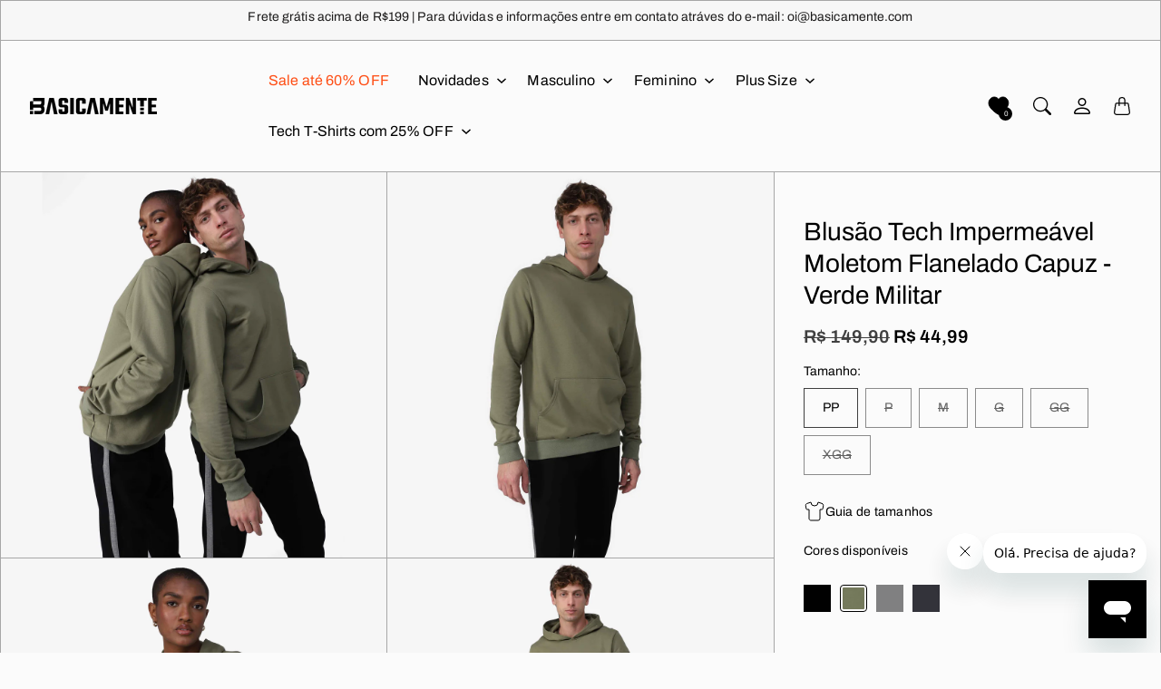

--- FILE ---
content_type: text/html; charset=utf-8
request_url: https://basicamente.com/collections/tops-e-blusas/products/blusao-tech-impermeavel-moletom-flanelado-capuz-verde-militar
body_size: 62727
content:
<!doctype html>
<html class="no-js" lang="pt-BR" dir="ltr">
  <head>
    <meta charset="utf-8"> 
    <meta http-equiv="X-UA-Compatible" content="IE=edge">
    <meta name="viewport" content="width=device-width,initial-scale=1">
    <meta name="theme-color" content="">

    <title>
      Blusão Tech Impermeável Moletom Flanelado Capuz - Verde Militar
      
      
       &ndash; Basicamente
    </title><meta name="description" content="O Blusão Tech, feito com tecido que tem o toque suave do algodão e tecnologia impermeável aplicada na malha, um design básico e tecnologia de ponta, ele possui shape tradicional, bolso canguru e punhos canelados que te protegem do frio. Ele seca até 70% mais rápido."><link rel="canonical" href="https://basicamente.com/products/blusao-tech-impermeavel-moletom-flanelado-capuz-verde-militar"><link rel="shortcut icon" href="//basicamente.com/cdn/shop/files/basicamente-logo-favicon.jpg?v=1681864778&width=96">
      <link rel="apple-touch-icon" href="//basicamente.com/cdn/shop/files/basicamente-logo-favicon.jpg?v=1681864778&width=180"><link rel="preconnect" href="https://cdn.shopify.com"><link rel="preconnect" href="https://fonts.shopifycdn.com" crossorigin><link rel="preload" as="font" href="//basicamente.com/cdn/fonts/archivo/archivo_n4.dc8d917cc69af0a65ae04d01fd8eeab28a3573c9.woff2" type="font/woff2" crossorigin><link rel="preload" as="font" href="//basicamente.com/cdn/fonts/archivo/archivo_n7.651b020b3543640c100112be6f1c1b8e816c7f13.woff2" type="font/woff2" crossorigin><link rel="preload" as="font" href="//basicamente.com/cdn/fonts/archivo/archivo_n6.06ce7cb3e84f9557d04c35761e39e39ea101fb19.woff2" type="font/woff2" crossorigin>

<meta property="og:site_name" content="Basicamente">
<meta property="og:url" content="https://basicamente.com/products/blusao-tech-impermeavel-moletom-flanelado-capuz-verde-militar">
<meta property="og:title" content="Blusão Tech Impermeável Moletom Flanelado Capuz - Verde Militar">
<meta property="og:type" content="product">
<meta property="og:description" content="O Blusão Tech, feito com tecido que tem o toque suave do algodão e tecnologia impermeável aplicada na malha, um design básico e tecnologia de ponta, ele possui shape tradicional, bolso canguru e punhos canelados que te protegem do frio. Ele seca até 70% mais rápido."><meta property="og:image" content="http://basicamente.com/cdn/shop/files/100011800300237-L1.jpg?v=1714652036">
  <meta property="og:image:secure_url" content="https://basicamente.com/cdn/shop/files/100011800300237-L1.jpg?v=1714652036">
  <meta property="og:image:width" content="3000">
  <meta property="og:image:height" content="3000"><meta property="og:price:amount" content="44,99">
  <meta property="og:price:currency" content="BRL"><meta name="twitter:card" content="summary_large_image">
<meta name="twitter:title" content="Blusão Tech Impermeável Moletom Flanelado Capuz - Verde Militar">
<meta name="twitter:description" content="O Blusão Tech, feito com tecido que tem o toque suave do algodão e tecnologia impermeável aplicada na malha, um design básico e tecnologia de ponta, ele possui shape tradicional, bolso canguru e punhos canelados que te protegem do frio. Ele seca até 70% mais rápido.">
    <style>
 
  @font-face {
  font-family: Archivo;
  font-weight: 700;
  font-style: normal;
  font-display: swap;
  src: url("//basicamente.com/cdn/fonts/archivo/archivo_n7.651b020b3543640c100112be6f1c1b8e816c7f13.woff2") format("woff2"),
       url("//basicamente.com/cdn/fonts/archivo/archivo_n7.7e9106d320e6594976a7dcb57957f3e712e83c96.woff") format("woff");
}

  @font-face {
  font-family: Archivo;
  font-weight: 600;
  font-style: normal;
  font-display: swap;
  src: url("//basicamente.com/cdn/fonts/archivo/archivo_n6.06ce7cb3e84f9557d04c35761e39e39ea101fb19.woff2") format("woff2"),
       url("//basicamente.com/cdn/fonts/archivo/archivo_n6.5dd16bc207dfc6d25ca8472d89387d828f610453.woff") format("woff");
}

  @font-face {
  font-family: Archivo;
  font-weight: 400;
  font-style: normal;
  font-display: swap;
  src: url("//basicamente.com/cdn/fonts/archivo/archivo_n4.dc8d917cc69af0a65ae04d01fd8eeab28a3573c9.woff2") format("woff2"),
       url("//basicamente.com/cdn/fonts/archivo/archivo_n4.bd6b9c34fdb81d7646836be8065ce3c80a2cc984.woff") format("woff");
}


  @font-face {
  font-family: Archivo;
  font-weight: 700;
  font-style: normal;
  font-display: swap;
  src: url("//basicamente.com/cdn/fonts/archivo/archivo_n7.651b020b3543640c100112be6f1c1b8e816c7f13.woff2") format("woff2"),
       url("//basicamente.com/cdn/fonts/archivo/archivo_n7.7e9106d320e6594976a7dcb57957f3e712e83c96.woff") format("woff");
}

  @font-face {
  font-family: Archivo;
  font-weight: 400;
  font-style: italic;
  font-display: swap;
  src: url("//basicamente.com/cdn/fonts/archivo/archivo_i4.37d8c4e02dc4f8e8b559f47082eb24a5c48c2908.woff2") format("woff2"),
       url("//basicamente.com/cdn/fonts/archivo/archivo_i4.839d35d75c605237591e73815270f86ab696602c.woff") format("woff");
}

  @font-face {
  font-family: Archivo;
  font-weight: 700;
  font-style: italic;
  font-display: swap;
  src: url("//basicamente.com/cdn/fonts/archivo/archivo_i7.3dc798c6f261b8341dd97dd5c78d97d457c63517.woff2") format("woff2"),
       url("//basicamente.com/cdn/fonts/archivo/archivo_i7.3b65e9d326e7379bd5f15bcb927c5d533d950ff6.woff") format("woff");
}


  :root {
    --tg-grid-gutter-x: 16px;
    --tg-grid-gutter-y: 20px;

    --tg-ref-typescale-text-font : Archivo, sans-serif;
    --tg-ref-text-font-weight : 400;
    --tg-ref-text-font-style  : normal;
    --tg-ref-text-font-scale  : 1.0;

    --tg-ref-typescale-heading-font : Archivo, sans-serif;
    --tg-ref-heading-font-weight : 700;
    --tg-ref-heading-font-style  : normal;
    --tg-ref-heading-font-scale  : 1.0;

    --tg-ref-typescale-display-font : Archivo, sans-serif;
    --tg-ref-display-font-weight : 600;
    --tg-ref-display-font-style  : normal;
    --tg-ref-display-font-scale  : 1.0;


    --tg-product-badge-corner-radius: 2px;
    --tg-sys-button-border-radius:  0px;

    --tg-sys-color-outline: #a7a7a7;
    --tg-sys-color-outline-rgb: 167, 167, 167;
  }

  
    :root,
    .ColorScheme--scheme-1 {
      --tg-sys-color-accent:  #ba1b1b;
      
      --tg-sys-color-background:  #fbfbfb;
      --tg-sys-color-on-background:  #000000;
      
        --tg-sys-gradient-background: #fbfbfb;
      

      --tg-sys-color-primary-button:  #000000;
      --tg-sys-color-on-primary-button:  #fbfbfb;

      --tg-sys-color-on-outline-button:  #000000;
      --tg-sys-color-on-underline-button:  #000000;
      
      
      --tg-sys-color-on-background-lighten: #404040;

      
      --tg-sys-color-accent-rgb: 186, 27, 27;
      --tg-sys-color-background-rgb: 251, 251, 251;
      --tg-sys-color-on-background-rgb: 0, 0, 0;

      
      --tg-component-icon-plus: url("data:image/svg+xml,%3csvg xmlns='http://www.w3.org/2000/svg' viewBox='0 0 16 16' fill='%23000000'%3e%3cpath fill-rule='evenodd' d='M8 2a.5.5 0 0 1 .5.5v5h5a.5.5 0 0 1 0 1h-5v5a.5.5 0 0 1-1 0v-5h-5a.5.5 0 0 1 0-1h5v-5A.5.5 0 0 1 8 2Z'/%3e%3c/svg%3e");
      --tg-component-icon-minus: url("data:image/svg+xml,%3csvg xmlns='http://www.w3.org/2000/svg' viewBox='0 0 16 16' fill='%23000000'%3e%3cpath fill-rule='evenodd' d='M2 8a.5.5 0 0 1 .5-.5h11a.5.5 0 0 1 0 1h-11A.5.5 0 0 1 2 8Z'/%3e%3c/svg%3e");
      --tg-component-icon-arrow-right: url("data:image/svg+xml,%3csvg xmlns='http://www.w3.org/2000/svg' viewBox='0 0 16 16' fill='%23000000'%3e%3cpath fill-rule='evenodd' d='M1.646 4.646a.5.5 0 0 1 .708 0L8 10.293l5.646-5.647a.5.5 0 0 1 .708.708l-6 6a.5.5 0 0 1-.708 0l-6-6a.5.5 0 0 1 0-.708z'/%3e%3c/svg%3e");
      --tg-component-icon-close: url("data:image/svg+xml,%3csvg xmlns='http://www.w3.org/2000/svg' viewBox='0 0 16 16' fill='%23000000'%3e%3cpath d='M.293.293a1 1 0 011.414 0L8 6.586 14.293.293a1 1 0 111.414 1.414L9.414 8l6.293 6.293a1 1 0 01-1.414 1.414L8 9.414l-6.293 6.293a1 1 0 01-1.414-1.414L6.586 8 .293 1.707a1 1 0 010-1.414z'/%3e%3c/svg%3e");
      --tg-component-icon-arrow-down: url("data:image/svg+xml,%3csvg xmlns='http://www.w3.org/2000/svg' viewBox='0 0 16 16'%3e%3cpath fill='none' stroke='%23000000' stroke-linecap='round' stroke-linejoin='round' stroke-width='2' d='M2 5l6 6 6-6'/%3e%3c/svg%3e");
    }
  
    
    .ColorScheme--scheme-2 {
      --tg-sys-color-accent:  #ba1b1b;
      
      --tg-sys-color-background:  #1c1b1b;
      --tg-sys-color-on-background:  #fbfbfb;
      
        --tg-sys-gradient-background: #1c1b1b;
      

      --tg-sys-color-primary-button:  #fbfbfb;
      --tg-sys-color-on-primary-button:  #1c1b1b;

      --tg-sys-color-on-outline-button:  #fbfbfb;
      --tg-sys-color-on-underline-button:  #fbfbfb;
      
      
      --tg-sys-color-on-background-lighten: #ffffff;

      
      --tg-sys-color-accent-rgb: 186, 27, 27;
      --tg-sys-color-background-rgb: 28, 27, 27;
      --tg-sys-color-on-background-rgb: 251, 251, 251;

      
      --tg-component-icon-plus: url("data:image/svg+xml,%3csvg xmlns='http://www.w3.org/2000/svg' viewBox='0 0 16 16' fill='%23fbfbfb'%3e%3cpath fill-rule='evenodd' d='M8 2a.5.5 0 0 1 .5.5v5h5a.5.5 0 0 1 0 1h-5v5a.5.5 0 0 1-1 0v-5h-5a.5.5 0 0 1 0-1h5v-5A.5.5 0 0 1 8 2Z'/%3e%3c/svg%3e");
      --tg-component-icon-minus: url("data:image/svg+xml,%3csvg xmlns='http://www.w3.org/2000/svg' viewBox='0 0 16 16' fill='%23fbfbfb'%3e%3cpath fill-rule='evenodd' d='M2 8a.5.5 0 0 1 .5-.5h11a.5.5 0 0 1 0 1h-11A.5.5 0 0 1 2 8Z'/%3e%3c/svg%3e");
      --tg-component-icon-arrow-right: url("data:image/svg+xml,%3csvg xmlns='http://www.w3.org/2000/svg' viewBox='0 0 16 16' fill='%23fbfbfb'%3e%3cpath fill-rule='evenodd' d='M1.646 4.646a.5.5 0 0 1 .708 0L8 10.293l5.646-5.647a.5.5 0 0 1 .708.708l-6 6a.5.5 0 0 1-.708 0l-6-6a.5.5 0 0 1 0-.708z'/%3e%3c/svg%3e");
      --tg-component-icon-close: url("data:image/svg+xml,%3csvg xmlns='http://www.w3.org/2000/svg' viewBox='0 0 16 16' fill='%23fbfbfb'%3e%3cpath d='M.293.293a1 1 0 011.414 0L8 6.586 14.293.293a1 1 0 111.414 1.414L9.414 8l6.293 6.293a1 1 0 01-1.414 1.414L8 9.414l-6.293 6.293a1 1 0 01-1.414-1.414L6.586 8 .293 1.707a1 1 0 010-1.414z'/%3e%3c/svg%3e");
      --tg-component-icon-arrow-down: url("data:image/svg+xml,%3csvg xmlns='http://www.w3.org/2000/svg' viewBox='0 0 16 16'%3e%3cpath fill='none' stroke='%23fbfbfb' stroke-linecap='round' stroke-linejoin='round' stroke-width='2' d='M2 5l6 6 6-6'/%3e%3c/svg%3e");
    }
  
    
    .ColorScheme--scheme-3 {
      --tg-sys-color-accent:  #ba1b1b;
      
      --tg-sys-color-background:  #1c1b1b;
      --tg-sys-color-on-background:  #fbfbfb;
      
        --tg-sys-gradient-background: #1c1b1b;
      

      --tg-sys-color-primary-button:  #1c1b1b;
      --tg-sys-color-on-primary-button:  #fbfbfb;

      --tg-sys-color-on-outline-button:  #fbfbfb;
      --tg-sys-color-on-underline-button:  #fbfbfb;
      
      
      --tg-sys-color-on-background-lighten: #ffffff;

      
      --tg-sys-color-accent-rgb: 186, 27, 27;
      --tg-sys-color-background-rgb: 28, 27, 27;
      --tg-sys-color-on-background-rgb: 251, 251, 251;

      
      --tg-component-icon-plus: url("data:image/svg+xml,%3csvg xmlns='http://www.w3.org/2000/svg' viewBox='0 0 16 16' fill='%23fbfbfb'%3e%3cpath fill-rule='evenodd' d='M8 2a.5.5 0 0 1 .5.5v5h5a.5.5 0 0 1 0 1h-5v5a.5.5 0 0 1-1 0v-5h-5a.5.5 0 0 1 0-1h5v-5A.5.5 0 0 1 8 2Z'/%3e%3c/svg%3e");
      --tg-component-icon-minus: url("data:image/svg+xml,%3csvg xmlns='http://www.w3.org/2000/svg' viewBox='0 0 16 16' fill='%23fbfbfb'%3e%3cpath fill-rule='evenodd' d='M2 8a.5.5 0 0 1 .5-.5h11a.5.5 0 0 1 0 1h-11A.5.5 0 0 1 2 8Z'/%3e%3c/svg%3e");
      --tg-component-icon-arrow-right: url("data:image/svg+xml,%3csvg xmlns='http://www.w3.org/2000/svg' viewBox='0 0 16 16' fill='%23fbfbfb'%3e%3cpath fill-rule='evenodd' d='M1.646 4.646a.5.5 0 0 1 .708 0L8 10.293l5.646-5.647a.5.5 0 0 1 .708.708l-6 6a.5.5 0 0 1-.708 0l-6-6a.5.5 0 0 1 0-.708z'/%3e%3c/svg%3e");
      --tg-component-icon-close: url("data:image/svg+xml,%3csvg xmlns='http://www.w3.org/2000/svg' viewBox='0 0 16 16' fill='%23fbfbfb'%3e%3cpath d='M.293.293a1 1 0 011.414 0L8 6.586 14.293.293a1 1 0 111.414 1.414L9.414 8l6.293 6.293a1 1 0 01-1.414 1.414L8 9.414l-6.293 6.293a1 1 0 01-1.414-1.414L6.586 8 .293 1.707a1 1 0 010-1.414z'/%3e%3c/svg%3e");
      --tg-component-icon-arrow-down: url("data:image/svg+xml,%3csvg xmlns='http://www.w3.org/2000/svg' viewBox='0 0 16 16'%3e%3cpath fill='none' stroke='%23fbfbfb' stroke-linecap='round' stroke-linejoin='round' stroke-width='2' d='M2 5l6 6 6-6'/%3e%3c/svg%3e");
    }
  
    
    .ColorScheme--scheme-4 {
      --tg-sys-color-accent:  #ba1b1b;
      
      --tg-sys-color-background:  #fbfbfb;
      --tg-sys-color-on-background:  #1c1b1b;
      
        --tg-sys-gradient-background: linear-gradient(228deg, rgba(21, 209, 252, 1) 14%, rgba(187, 48, 254, 1) 83%);
      

      --tg-sys-color-primary-button:  #1c1b1b;
      --tg-sys-color-on-primary-button:  #fbfbfb;

      --tg-sys-color-on-outline-button:  #1c1b1b;
      --tg-sys-color-on-underline-button:  #1c1b1b;
      
      
      --tg-sys-color-on-background-lighten: #5d5a5a;

      
      --tg-sys-color-accent-rgb: 186, 27, 27;
      --tg-sys-color-background-rgb: 251, 251, 251;
      --tg-sys-color-on-background-rgb: 28, 27, 27;

      
      --tg-component-icon-plus: url("data:image/svg+xml,%3csvg xmlns='http://www.w3.org/2000/svg' viewBox='0 0 16 16' fill='%231c1b1b'%3e%3cpath fill-rule='evenodd' d='M8 2a.5.5 0 0 1 .5.5v5h5a.5.5 0 0 1 0 1h-5v5a.5.5 0 0 1-1 0v-5h-5a.5.5 0 0 1 0-1h5v-5A.5.5 0 0 1 8 2Z'/%3e%3c/svg%3e");
      --tg-component-icon-minus: url("data:image/svg+xml,%3csvg xmlns='http://www.w3.org/2000/svg' viewBox='0 0 16 16' fill='%231c1b1b'%3e%3cpath fill-rule='evenodd' d='M2 8a.5.5 0 0 1 .5-.5h11a.5.5 0 0 1 0 1h-11A.5.5 0 0 1 2 8Z'/%3e%3c/svg%3e");
      --tg-component-icon-arrow-right: url("data:image/svg+xml,%3csvg xmlns='http://www.w3.org/2000/svg' viewBox='0 0 16 16' fill='%231c1b1b'%3e%3cpath fill-rule='evenodd' d='M1.646 4.646a.5.5 0 0 1 .708 0L8 10.293l5.646-5.647a.5.5 0 0 1 .708.708l-6 6a.5.5 0 0 1-.708 0l-6-6a.5.5 0 0 1 0-.708z'/%3e%3c/svg%3e");
      --tg-component-icon-close: url("data:image/svg+xml,%3csvg xmlns='http://www.w3.org/2000/svg' viewBox='0 0 16 16' fill='%231c1b1b'%3e%3cpath d='M.293.293a1 1 0 011.414 0L8 6.586 14.293.293a1 1 0 111.414 1.414L9.414 8l6.293 6.293a1 1 0 01-1.414 1.414L8 9.414l-6.293 6.293a1 1 0 01-1.414-1.414L6.586 8 .293 1.707a1 1 0 010-1.414z'/%3e%3c/svg%3e");
      --tg-component-icon-arrow-down: url("data:image/svg+xml,%3csvg xmlns='http://www.w3.org/2000/svg' viewBox='0 0 16 16'%3e%3cpath fill='none' stroke='%231c1b1b' stroke-linecap='round' stroke-linejoin='round' stroke-width='2' d='M2 5l6 6 6-6'/%3e%3c/svg%3e");
    }
  
    
    .ColorScheme--scheme-5 {
      --tg-sys-color-accent:  #ba1b1b;
      
      --tg-sys-color-background:  #f7f7f7;
      --tg-sys-color-on-background:  #1c1b1b;
      
        --tg-sys-gradient-background: #f7f7f7;
      

      --tg-sys-color-primary-button:  #1c1b1b;
      --tg-sys-color-on-primary-button:  #fbfbfb;

      --tg-sys-color-on-outline-button:  #1c1b1b;
      --tg-sys-color-on-underline-button:  #1c1b1b;
      
      
      --tg-sys-color-on-background-lighten: #5d5a5a;

      
      --tg-sys-color-accent-rgb: 186, 27, 27;
      --tg-sys-color-background-rgb: 247, 247, 247;
      --tg-sys-color-on-background-rgb: 28, 27, 27;

      
      --tg-component-icon-plus: url("data:image/svg+xml,%3csvg xmlns='http://www.w3.org/2000/svg' viewBox='0 0 16 16' fill='%231c1b1b'%3e%3cpath fill-rule='evenodd' d='M8 2a.5.5 0 0 1 .5.5v5h5a.5.5 0 0 1 0 1h-5v5a.5.5 0 0 1-1 0v-5h-5a.5.5 0 0 1 0-1h5v-5A.5.5 0 0 1 8 2Z'/%3e%3c/svg%3e");
      --tg-component-icon-minus: url("data:image/svg+xml,%3csvg xmlns='http://www.w3.org/2000/svg' viewBox='0 0 16 16' fill='%231c1b1b'%3e%3cpath fill-rule='evenodd' d='M2 8a.5.5 0 0 1 .5-.5h11a.5.5 0 0 1 0 1h-11A.5.5 0 0 1 2 8Z'/%3e%3c/svg%3e");
      --tg-component-icon-arrow-right: url("data:image/svg+xml,%3csvg xmlns='http://www.w3.org/2000/svg' viewBox='0 0 16 16' fill='%231c1b1b'%3e%3cpath fill-rule='evenodd' d='M1.646 4.646a.5.5 0 0 1 .708 0L8 10.293l5.646-5.647a.5.5 0 0 1 .708.708l-6 6a.5.5 0 0 1-.708 0l-6-6a.5.5 0 0 1 0-.708z'/%3e%3c/svg%3e");
      --tg-component-icon-close: url("data:image/svg+xml,%3csvg xmlns='http://www.w3.org/2000/svg' viewBox='0 0 16 16' fill='%231c1b1b'%3e%3cpath d='M.293.293a1 1 0 011.414 0L8 6.586 14.293.293a1 1 0 111.414 1.414L9.414 8l6.293 6.293a1 1 0 01-1.414 1.414L8 9.414l-6.293 6.293a1 1 0 01-1.414-1.414L6.586 8 .293 1.707a1 1 0 010-1.414z'/%3e%3c/svg%3e");
      --tg-component-icon-arrow-down: url("data:image/svg+xml,%3csvg xmlns='http://www.w3.org/2000/svg' viewBox='0 0 16 16'%3e%3cpath fill='none' stroke='%231c1b1b' stroke-linecap='round' stroke-linejoin='round' stroke-width='2' d='M2 5l6 6 6-6'/%3e%3c/svg%3e");
    }
  
    
    .ColorScheme--scheme-0caed5e9-d2ea-4f75-9b3b-39705d58ffc9 {
      --tg-sys-color-accent:  #ba1b1b;
      
      --tg-sys-color-background:  #000000;
      --tg-sys-color-on-background:  #fbfbfb;
      
        --tg-sys-gradient-background: #000000;
      

      --tg-sys-color-primary-button:  #fbfbfb;
      --tg-sys-color-on-primary-button:  #c3f266;

      --tg-sys-color-on-outline-button:  #c3f266;
      --tg-sys-color-on-underline-button:  #c3f266;
      
      
      --tg-sys-color-on-background-lighten: #ffffff;

      
      --tg-sys-color-accent-rgb: 186, 27, 27;
      --tg-sys-color-background-rgb: 0, 0, 0;
      --tg-sys-color-on-background-rgb: 251, 251, 251;

      
      --tg-component-icon-plus: url("data:image/svg+xml,%3csvg xmlns='http://www.w3.org/2000/svg' viewBox='0 0 16 16' fill='%23fbfbfb'%3e%3cpath fill-rule='evenodd' d='M8 2a.5.5 0 0 1 .5.5v5h5a.5.5 0 0 1 0 1h-5v5a.5.5 0 0 1-1 0v-5h-5a.5.5 0 0 1 0-1h5v-5A.5.5 0 0 1 8 2Z'/%3e%3c/svg%3e");
      --tg-component-icon-minus: url("data:image/svg+xml,%3csvg xmlns='http://www.w3.org/2000/svg' viewBox='0 0 16 16' fill='%23fbfbfb'%3e%3cpath fill-rule='evenodd' d='M2 8a.5.5 0 0 1 .5-.5h11a.5.5 0 0 1 0 1h-11A.5.5 0 0 1 2 8Z'/%3e%3c/svg%3e");
      --tg-component-icon-arrow-right: url("data:image/svg+xml,%3csvg xmlns='http://www.w3.org/2000/svg' viewBox='0 0 16 16' fill='%23fbfbfb'%3e%3cpath fill-rule='evenodd' d='M1.646 4.646a.5.5 0 0 1 .708 0L8 10.293l5.646-5.647a.5.5 0 0 1 .708.708l-6 6a.5.5 0 0 1-.708 0l-6-6a.5.5 0 0 1 0-.708z'/%3e%3c/svg%3e");
      --tg-component-icon-close: url("data:image/svg+xml,%3csvg xmlns='http://www.w3.org/2000/svg' viewBox='0 0 16 16' fill='%23fbfbfb'%3e%3cpath d='M.293.293a1 1 0 011.414 0L8 6.586 14.293.293a1 1 0 111.414 1.414L9.414 8l6.293 6.293a1 1 0 01-1.414 1.414L8 9.414l-6.293 6.293a1 1 0 01-1.414-1.414L6.586 8 .293 1.707a1 1 0 010-1.414z'/%3e%3c/svg%3e");
      --tg-component-icon-arrow-down: url("data:image/svg+xml,%3csvg xmlns='http://www.w3.org/2000/svg' viewBox='0 0 16 16'%3e%3cpath fill='none' stroke='%23fbfbfb' stroke-linecap='round' stroke-linejoin='round' stroke-width='2' d='M2 5l6 6 6-6'/%3e%3c/svg%3e");
    }
  
    
    .ColorScheme--scheme-ad2342c2-7f80-4a33-b093-e14eff051c5d {
      --tg-sys-color-accent:  #c3f266f7;
      
      --tg-sys-color-background:  #c3f266;
      --tg-sys-color-on-background:  #000000;
      
        --tg-sys-gradient-background: linear-gradient(0deg, rgba(179, 183, 186, 1) 16%, rgba(195, 242, 102, 1) 36%);
      

      --tg-sys-color-primary-button:  #000000;
      --tg-sys-color-on-primary-button:  #fbfbfb;

      --tg-sys-color-on-outline-button:  #1c1b1b;
      --tg-sys-color-on-underline-button:  #1c1b1b;
      
      
      --tg-sys-color-on-background-lighten: #404040;

      
      --tg-sys-color-accent-rgb: 195, 242, 102;
      --tg-sys-color-background-rgb: 195, 242, 102;
      --tg-sys-color-on-background-rgb: 0, 0, 0;

      
      --tg-component-icon-plus: url("data:image/svg+xml,%3csvg xmlns='http://www.w3.org/2000/svg' viewBox='0 0 16 16' fill='%23000000'%3e%3cpath fill-rule='evenodd' d='M8 2a.5.5 0 0 1 .5.5v5h5a.5.5 0 0 1 0 1h-5v5a.5.5 0 0 1-1 0v-5h-5a.5.5 0 0 1 0-1h5v-5A.5.5 0 0 1 8 2Z'/%3e%3c/svg%3e");
      --tg-component-icon-minus: url("data:image/svg+xml,%3csvg xmlns='http://www.w3.org/2000/svg' viewBox='0 0 16 16' fill='%23000000'%3e%3cpath fill-rule='evenodd' d='M2 8a.5.5 0 0 1 .5-.5h11a.5.5 0 0 1 0 1h-11A.5.5 0 0 1 2 8Z'/%3e%3c/svg%3e");
      --tg-component-icon-arrow-right: url("data:image/svg+xml,%3csvg xmlns='http://www.w3.org/2000/svg' viewBox='0 0 16 16' fill='%23000000'%3e%3cpath fill-rule='evenodd' d='M1.646 4.646a.5.5 0 0 1 .708 0L8 10.293l5.646-5.647a.5.5 0 0 1 .708.708l-6 6a.5.5 0 0 1-.708 0l-6-6a.5.5 0 0 1 0-.708z'/%3e%3c/svg%3e");
      --tg-component-icon-close: url("data:image/svg+xml,%3csvg xmlns='http://www.w3.org/2000/svg' viewBox='0 0 16 16' fill='%23000000'%3e%3cpath d='M.293.293a1 1 0 011.414 0L8 6.586 14.293.293a1 1 0 111.414 1.414L9.414 8l6.293 6.293a1 1 0 01-1.414 1.414L8 9.414l-6.293 6.293a1 1 0 01-1.414-1.414L6.586 8 .293 1.707a1 1 0 010-1.414z'/%3e%3c/svg%3e");
      --tg-component-icon-arrow-down: url("data:image/svg+xml,%3csvg xmlns='http://www.w3.org/2000/svg' viewBox='0 0 16 16'%3e%3cpath fill='none' stroke='%23000000' stroke-linecap='round' stroke-linejoin='round' stroke-width='2' d='M2 5l6 6 6-6'/%3e%3c/svg%3e");
    }
  
    
    .ColorScheme--scheme-56b42a39-3562-4481-b760-322d6302cccf {
      --tg-sys-color-accent:  #ba1b1b;
      
      --tg-sys-color-background:  #1c1b1b;
      --tg-sys-color-on-background:  #c3f266;
      
        --tg-sys-gradient-background: #1c1b1b;
      

      --tg-sys-color-primary-button:  #1c1b1b;
      --tg-sys-color-on-primary-button:  #fbfbfb;

      --tg-sys-color-on-outline-button:  #1c1b1b;
      --tg-sys-color-on-underline-button:  #1c1b1b;
      
      
      --tg-sys-color-on-background-lighten: #f1fcdc;

      
      --tg-sys-color-accent-rgb: 186, 27, 27;
      --tg-sys-color-background-rgb: 28, 27, 27;
      --tg-sys-color-on-background-rgb: 195, 242, 102;

      
      --tg-component-icon-plus: url("data:image/svg+xml,%3csvg xmlns='http://www.w3.org/2000/svg' viewBox='0 0 16 16' fill='%23c3f266'%3e%3cpath fill-rule='evenodd' d='M8 2a.5.5 0 0 1 .5.5v5h5a.5.5 0 0 1 0 1h-5v5a.5.5 0 0 1-1 0v-5h-5a.5.5 0 0 1 0-1h5v-5A.5.5 0 0 1 8 2Z'/%3e%3c/svg%3e");
      --tg-component-icon-minus: url("data:image/svg+xml,%3csvg xmlns='http://www.w3.org/2000/svg' viewBox='0 0 16 16' fill='%23c3f266'%3e%3cpath fill-rule='evenodd' d='M2 8a.5.5 0 0 1 .5-.5h11a.5.5 0 0 1 0 1h-11A.5.5 0 0 1 2 8Z'/%3e%3c/svg%3e");
      --tg-component-icon-arrow-right: url("data:image/svg+xml,%3csvg xmlns='http://www.w3.org/2000/svg' viewBox='0 0 16 16' fill='%23c3f266'%3e%3cpath fill-rule='evenodd' d='M1.646 4.646a.5.5 0 0 1 .708 0L8 10.293l5.646-5.647a.5.5 0 0 1 .708.708l-6 6a.5.5 0 0 1-.708 0l-6-6a.5.5 0 0 1 0-.708z'/%3e%3c/svg%3e");
      --tg-component-icon-close: url("data:image/svg+xml,%3csvg xmlns='http://www.w3.org/2000/svg' viewBox='0 0 16 16' fill='%23c3f266'%3e%3cpath d='M.293.293a1 1 0 011.414 0L8 6.586 14.293.293a1 1 0 111.414 1.414L9.414 8l6.293 6.293a1 1 0 01-1.414 1.414L8 9.414l-6.293 6.293a1 1 0 01-1.414-1.414L6.586 8 .293 1.707a1 1 0 010-1.414z'/%3e%3c/svg%3e");
      --tg-component-icon-arrow-down: url("data:image/svg+xml,%3csvg xmlns='http://www.w3.org/2000/svg' viewBox='0 0 16 16'%3e%3cpath fill='none' stroke='%23c3f266' stroke-linecap='round' stroke-linejoin='round' stroke-width='2' d='M2 5l6 6 6-6'/%3e%3c/svg%3e");
    }
  
    
    .ColorScheme--scheme-4738b6f5-3f9c-45aa-9f8b-6a4d76b3b881 {
      --tg-sys-color-accent:  #ba1b1b;
      
      --tg-sys-color-background:  #000000;
      --tg-sys-color-on-background:  #ffffff;
      
        --tg-sys-gradient-background: #000000;
      

      --tg-sys-color-primary-button:  #fe4e15;
      --tg-sys-color-on-primary-button:  #ffffff;

      --tg-sys-color-on-outline-button:  #fe4e15;
      --tg-sys-color-on-underline-button:  #fe4e15;
      
      
      --tg-sys-color-on-background-lighten: #ffffff;

      
      --tg-sys-color-accent-rgb: 186, 27, 27;
      --tg-sys-color-background-rgb: 0, 0, 0;
      --tg-sys-color-on-background-rgb: 255, 255, 255;

      
      --tg-component-icon-plus: url("data:image/svg+xml,%3csvg xmlns='http://www.w3.org/2000/svg' viewBox='0 0 16 16' fill='%23ffffff'%3e%3cpath fill-rule='evenodd' d='M8 2a.5.5 0 0 1 .5.5v5h5a.5.5 0 0 1 0 1h-5v5a.5.5 0 0 1-1 0v-5h-5a.5.5 0 0 1 0-1h5v-5A.5.5 0 0 1 8 2Z'/%3e%3c/svg%3e");
      --tg-component-icon-minus: url("data:image/svg+xml,%3csvg xmlns='http://www.w3.org/2000/svg' viewBox='0 0 16 16' fill='%23ffffff'%3e%3cpath fill-rule='evenodd' d='M2 8a.5.5 0 0 1 .5-.5h11a.5.5 0 0 1 0 1h-11A.5.5 0 0 1 2 8Z'/%3e%3c/svg%3e");
      --tg-component-icon-arrow-right: url("data:image/svg+xml,%3csvg xmlns='http://www.w3.org/2000/svg' viewBox='0 0 16 16' fill='%23ffffff'%3e%3cpath fill-rule='evenodd' d='M1.646 4.646a.5.5 0 0 1 .708 0L8 10.293l5.646-5.647a.5.5 0 0 1 .708.708l-6 6a.5.5 0 0 1-.708 0l-6-6a.5.5 0 0 1 0-.708z'/%3e%3c/svg%3e");
      --tg-component-icon-close: url("data:image/svg+xml,%3csvg xmlns='http://www.w3.org/2000/svg' viewBox='0 0 16 16' fill='%23ffffff'%3e%3cpath d='M.293.293a1 1 0 011.414 0L8 6.586 14.293.293a1 1 0 111.414 1.414L9.414 8l6.293 6.293a1 1 0 01-1.414 1.414L8 9.414l-6.293 6.293a1 1 0 01-1.414-1.414L6.586 8 .293 1.707a1 1 0 010-1.414z'/%3e%3c/svg%3e");
      --tg-component-icon-arrow-down: url("data:image/svg+xml,%3csvg xmlns='http://www.w3.org/2000/svg' viewBox='0 0 16 16'%3e%3cpath fill='none' stroke='%23ffffff' stroke-linecap='round' stroke-linejoin='round' stroke-width='2' d='M2 5l6 6 6-6'/%3e%3c/svg%3e");
    }
  

  @media screen and (max-width: 640px) {
  
    
    .ColorScheme--mobile-scheme-1 {
      --tg-sys-color-accent:  #ba1b1b;
      
      --tg-sys-color-background:  #fbfbfb;
      --tg-sys-color-on-background:  #000000;
      
        --tg-sys-gradient-background: #fbfbfb;
      

      --tg-sys-color-primary-button:  #000000;
      --tg-sys-color-on-primary-button:  #fbfbfb;

      --tg-sys-color-on-outline-button:  #000000;
      --tg-sys-color-on-underline-button:  #000000;
      
      
      --tg-sys-color-on-background-lighten: #404040;

      
      --tg-sys-color-accent-rgb: 186, 27, 27;
      --tg-sys-color-background-rgb: 251, 251, 251;
      --tg-sys-color-on-background-rgb: 0, 0, 0;

      
      --tg-component-icon-plus: url("data:image/svg+xml,%3csvg xmlns='http://www.w3.org/2000/svg' viewBox='0 0 16 16' fill='%23000000'%3e%3cpath fill-rule='evenodd' d='M8 2a.5.5 0 0 1 .5.5v5h5a.5.5 0 0 1 0 1h-5v5a.5.5 0 0 1-1 0v-5h-5a.5.5 0 0 1 0-1h5v-5A.5.5 0 0 1 8 2Z'/%3e%3c/svg%3e");
      --tg-component-icon-minus: url("data:image/svg+xml,%3csvg xmlns='http://www.w3.org/2000/svg' viewBox='0 0 16 16' fill='%23000000'%3e%3cpath fill-rule='evenodd' d='M2 8a.5.5 0 0 1 .5-.5h11a.5.5 0 0 1 0 1h-11A.5.5 0 0 1 2 8Z'/%3e%3c/svg%3e");
      --tg-component-icon-arrow-right: url("data:image/svg+xml,%3csvg xmlns='http://www.w3.org/2000/svg' viewBox='0 0 16 16' fill='%23000000'%3e%3cpath fill-rule='evenodd' d='M1.646 4.646a.5.5 0 0 1 .708 0L8 10.293l5.646-5.647a.5.5 0 0 1 .708.708l-6 6a.5.5 0 0 1-.708 0l-6-6a.5.5 0 0 1 0-.708z'/%3e%3c/svg%3e");
      --tg-component-icon-close: url("data:image/svg+xml,%3csvg xmlns='http://www.w3.org/2000/svg' viewBox='0 0 16 16' fill='%23000000'%3e%3cpath d='M.293.293a1 1 0 011.414 0L8 6.586 14.293.293a1 1 0 111.414 1.414L9.414 8l6.293 6.293a1 1 0 01-1.414 1.414L8 9.414l-6.293 6.293a1 1 0 01-1.414-1.414L6.586 8 .293 1.707a1 1 0 010-1.414z'/%3e%3c/svg%3e");
      --tg-component-icon-arrow-down: url("data:image/svg+xml,%3csvg xmlns='http://www.w3.org/2000/svg' viewBox='0 0 16 16'%3e%3cpath fill='none' stroke='%23000000' stroke-linecap='round' stroke-linejoin='round' stroke-width='2' d='M2 5l6 6 6-6'/%3e%3c/svg%3e");
    }
  
    
    .ColorScheme--mobile-scheme-2 {
      --tg-sys-color-accent:  #ba1b1b;
      
      --tg-sys-color-background:  #1c1b1b;
      --tg-sys-color-on-background:  #fbfbfb;
      
        --tg-sys-gradient-background: #1c1b1b;
      

      --tg-sys-color-primary-button:  #fbfbfb;
      --tg-sys-color-on-primary-button:  #1c1b1b;

      --tg-sys-color-on-outline-button:  #fbfbfb;
      --tg-sys-color-on-underline-button:  #fbfbfb;
      
      
      --tg-sys-color-on-background-lighten: #ffffff;

      
      --tg-sys-color-accent-rgb: 186, 27, 27;
      --tg-sys-color-background-rgb: 28, 27, 27;
      --tg-sys-color-on-background-rgb: 251, 251, 251;

      
      --tg-component-icon-plus: url("data:image/svg+xml,%3csvg xmlns='http://www.w3.org/2000/svg' viewBox='0 0 16 16' fill='%23fbfbfb'%3e%3cpath fill-rule='evenodd' d='M8 2a.5.5 0 0 1 .5.5v5h5a.5.5 0 0 1 0 1h-5v5a.5.5 0 0 1-1 0v-5h-5a.5.5 0 0 1 0-1h5v-5A.5.5 0 0 1 8 2Z'/%3e%3c/svg%3e");
      --tg-component-icon-minus: url("data:image/svg+xml,%3csvg xmlns='http://www.w3.org/2000/svg' viewBox='0 0 16 16' fill='%23fbfbfb'%3e%3cpath fill-rule='evenodd' d='M2 8a.5.5 0 0 1 .5-.5h11a.5.5 0 0 1 0 1h-11A.5.5 0 0 1 2 8Z'/%3e%3c/svg%3e");
      --tg-component-icon-arrow-right: url("data:image/svg+xml,%3csvg xmlns='http://www.w3.org/2000/svg' viewBox='0 0 16 16' fill='%23fbfbfb'%3e%3cpath fill-rule='evenodd' d='M1.646 4.646a.5.5 0 0 1 .708 0L8 10.293l5.646-5.647a.5.5 0 0 1 .708.708l-6 6a.5.5 0 0 1-.708 0l-6-6a.5.5 0 0 1 0-.708z'/%3e%3c/svg%3e");
      --tg-component-icon-close: url("data:image/svg+xml,%3csvg xmlns='http://www.w3.org/2000/svg' viewBox='0 0 16 16' fill='%23fbfbfb'%3e%3cpath d='M.293.293a1 1 0 011.414 0L8 6.586 14.293.293a1 1 0 111.414 1.414L9.414 8l6.293 6.293a1 1 0 01-1.414 1.414L8 9.414l-6.293 6.293a1 1 0 01-1.414-1.414L6.586 8 .293 1.707a1 1 0 010-1.414z'/%3e%3c/svg%3e");
      --tg-component-icon-arrow-down: url("data:image/svg+xml,%3csvg xmlns='http://www.w3.org/2000/svg' viewBox='0 0 16 16'%3e%3cpath fill='none' stroke='%23fbfbfb' stroke-linecap='round' stroke-linejoin='round' stroke-width='2' d='M2 5l6 6 6-6'/%3e%3c/svg%3e");
    }
  
    
    .ColorScheme--mobile-scheme-3 {
      --tg-sys-color-accent:  #ba1b1b;
      
      --tg-sys-color-background:  #1c1b1b;
      --tg-sys-color-on-background:  #fbfbfb;
      
        --tg-sys-gradient-background: #1c1b1b;
      

      --tg-sys-color-primary-button:  #1c1b1b;
      --tg-sys-color-on-primary-button:  #fbfbfb;

      --tg-sys-color-on-outline-button:  #fbfbfb;
      --tg-sys-color-on-underline-button:  #fbfbfb;
      
      
      --tg-sys-color-on-background-lighten: #ffffff;

      
      --tg-sys-color-accent-rgb: 186, 27, 27;
      --tg-sys-color-background-rgb: 28, 27, 27;
      --tg-sys-color-on-background-rgb: 251, 251, 251;

      
      --tg-component-icon-plus: url("data:image/svg+xml,%3csvg xmlns='http://www.w3.org/2000/svg' viewBox='0 0 16 16' fill='%23fbfbfb'%3e%3cpath fill-rule='evenodd' d='M8 2a.5.5 0 0 1 .5.5v5h5a.5.5 0 0 1 0 1h-5v5a.5.5 0 0 1-1 0v-5h-5a.5.5 0 0 1 0-1h5v-5A.5.5 0 0 1 8 2Z'/%3e%3c/svg%3e");
      --tg-component-icon-minus: url("data:image/svg+xml,%3csvg xmlns='http://www.w3.org/2000/svg' viewBox='0 0 16 16' fill='%23fbfbfb'%3e%3cpath fill-rule='evenodd' d='M2 8a.5.5 0 0 1 .5-.5h11a.5.5 0 0 1 0 1h-11A.5.5 0 0 1 2 8Z'/%3e%3c/svg%3e");
      --tg-component-icon-arrow-right: url("data:image/svg+xml,%3csvg xmlns='http://www.w3.org/2000/svg' viewBox='0 0 16 16' fill='%23fbfbfb'%3e%3cpath fill-rule='evenodd' d='M1.646 4.646a.5.5 0 0 1 .708 0L8 10.293l5.646-5.647a.5.5 0 0 1 .708.708l-6 6a.5.5 0 0 1-.708 0l-6-6a.5.5 0 0 1 0-.708z'/%3e%3c/svg%3e");
      --tg-component-icon-close: url("data:image/svg+xml,%3csvg xmlns='http://www.w3.org/2000/svg' viewBox='0 0 16 16' fill='%23fbfbfb'%3e%3cpath d='M.293.293a1 1 0 011.414 0L8 6.586 14.293.293a1 1 0 111.414 1.414L9.414 8l6.293 6.293a1 1 0 01-1.414 1.414L8 9.414l-6.293 6.293a1 1 0 01-1.414-1.414L6.586 8 .293 1.707a1 1 0 010-1.414z'/%3e%3c/svg%3e");
      --tg-component-icon-arrow-down: url("data:image/svg+xml,%3csvg xmlns='http://www.w3.org/2000/svg' viewBox='0 0 16 16'%3e%3cpath fill='none' stroke='%23fbfbfb' stroke-linecap='round' stroke-linejoin='round' stroke-width='2' d='M2 5l6 6 6-6'/%3e%3c/svg%3e");
    }
  
    
    .ColorScheme--mobile-scheme-4 {
      --tg-sys-color-accent:  #ba1b1b;
      
      --tg-sys-color-background:  #fbfbfb;
      --tg-sys-color-on-background:  #1c1b1b;
      
        --tg-sys-gradient-background: linear-gradient(228deg, rgba(21, 209, 252, 1) 14%, rgba(187, 48, 254, 1) 83%);
      

      --tg-sys-color-primary-button:  #1c1b1b;
      --tg-sys-color-on-primary-button:  #fbfbfb;

      --tg-sys-color-on-outline-button:  #1c1b1b;
      --tg-sys-color-on-underline-button:  #1c1b1b;
      
      
      --tg-sys-color-on-background-lighten: #5d5a5a;

      
      --tg-sys-color-accent-rgb: 186, 27, 27;
      --tg-sys-color-background-rgb: 251, 251, 251;
      --tg-sys-color-on-background-rgb: 28, 27, 27;

      
      --tg-component-icon-plus: url("data:image/svg+xml,%3csvg xmlns='http://www.w3.org/2000/svg' viewBox='0 0 16 16' fill='%231c1b1b'%3e%3cpath fill-rule='evenodd' d='M8 2a.5.5 0 0 1 .5.5v5h5a.5.5 0 0 1 0 1h-5v5a.5.5 0 0 1-1 0v-5h-5a.5.5 0 0 1 0-1h5v-5A.5.5 0 0 1 8 2Z'/%3e%3c/svg%3e");
      --tg-component-icon-minus: url("data:image/svg+xml,%3csvg xmlns='http://www.w3.org/2000/svg' viewBox='0 0 16 16' fill='%231c1b1b'%3e%3cpath fill-rule='evenodd' d='M2 8a.5.5 0 0 1 .5-.5h11a.5.5 0 0 1 0 1h-11A.5.5 0 0 1 2 8Z'/%3e%3c/svg%3e");
      --tg-component-icon-arrow-right: url("data:image/svg+xml,%3csvg xmlns='http://www.w3.org/2000/svg' viewBox='0 0 16 16' fill='%231c1b1b'%3e%3cpath fill-rule='evenodd' d='M1.646 4.646a.5.5 0 0 1 .708 0L8 10.293l5.646-5.647a.5.5 0 0 1 .708.708l-6 6a.5.5 0 0 1-.708 0l-6-6a.5.5 0 0 1 0-.708z'/%3e%3c/svg%3e");
      --tg-component-icon-close: url("data:image/svg+xml,%3csvg xmlns='http://www.w3.org/2000/svg' viewBox='0 0 16 16' fill='%231c1b1b'%3e%3cpath d='M.293.293a1 1 0 011.414 0L8 6.586 14.293.293a1 1 0 111.414 1.414L9.414 8l6.293 6.293a1 1 0 01-1.414 1.414L8 9.414l-6.293 6.293a1 1 0 01-1.414-1.414L6.586 8 .293 1.707a1 1 0 010-1.414z'/%3e%3c/svg%3e");
      --tg-component-icon-arrow-down: url("data:image/svg+xml,%3csvg xmlns='http://www.w3.org/2000/svg' viewBox='0 0 16 16'%3e%3cpath fill='none' stroke='%231c1b1b' stroke-linecap='round' stroke-linejoin='round' stroke-width='2' d='M2 5l6 6 6-6'/%3e%3c/svg%3e");
    }
  
    
    .ColorScheme--mobile-scheme-5 {
      --tg-sys-color-accent:  #ba1b1b;
      
      --tg-sys-color-background:  #f7f7f7;
      --tg-sys-color-on-background:  #1c1b1b;
      
        --tg-sys-gradient-background: #f7f7f7;
      

      --tg-sys-color-primary-button:  #1c1b1b;
      --tg-sys-color-on-primary-button:  #fbfbfb;

      --tg-sys-color-on-outline-button:  #1c1b1b;
      --tg-sys-color-on-underline-button:  #1c1b1b;
      
      
      --tg-sys-color-on-background-lighten: #5d5a5a;

      
      --tg-sys-color-accent-rgb: 186, 27, 27;
      --tg-sys-color-background-rgb: 247, 247, 247;
      --tg-sys-color-on-background-rgb: 28, 27, 27;

      
      --tg-component-icon-plus: url("data:image/svg+xml,%3csvg xmlns='http://www.w3.org/2000/svg' viewBox='0 0 16 16' fill='%231c1b1b'%3e%3cpath fill-rule='evenodd' d='M8 2a.5.5 0 0 1 .5.5v5h5a.5.5 0 0 1 0 1h-5v5a.5.5 0 0 1-1 0v-5h-5a.5.5 0 0 1 0-1h5v-5A.5.5 0 0 1 8 2Z'/%3e%3c/svg%3e");
      --tg-component-icon-minus: url("data:image/svg+xml,%3csvg xmlns='http://www.w3.org/2000/svg' viewBox='0 0 16 16' fill='%231c1b1b'%3e%3cpath fill-rule='evenodd' d='M2 8a.5.5 0 0 1 .5-.5h11a.5.5 0 0 1 0 1h-11A.5.5 0 0 1 2 8Z'/%3e%3c/svg%3e");
      --tg-component-icon-arrow-right: url("data:image/svg+xml,%3csvg xmlns='http://www.w3.org/2000/svg' viewBox='0 0 16 16' fill='%231c1b1b'%3e%3cpath fill-rule='evenodd' d='M1.646 4.646a.5.5 0 0 1 .708 0L8 10.293l5.646-5.647a.5.5 0 0 1 .708.708l-6 6a.5.5 0 0 1-.708 0l-6-6a.5.5 0 0 1 0-.708z'/%3e%3c/svg%3e");
      --tg-component-icon-close: url("data:image/svg+xml,%3csvg xmlns='http://www.w3.org/2000/svg' viewBox='0 0 16 16' fill='%231c1b1b'%3e%3cpath d='M.293.293a1 1 0 011.414 0L8 6.586 14.293.293a1 1 0 111.414 1.414L9.414 8l6.293 6.293a1 1 0 01-1.414 1.414L8 9.414l-6.293 6.293a1 1 0 01-1.414-1.414L6.586 8 .293 1.707a1 1 0 010-1.414z'/%3e%3c/svg%3e");
      --tg-component-icon-arrow-down: url("data:image/svg+xml,%3csvg xmlns='http://www.w3.org/2000/svg' viewBox='0 0 16 16'%3e%3cpath fill='none' stroke='%231c1b1b' stroke-linecap='round' stroke-linejoin='round' stroke-width='2' d='M2 5l6 6 6-6'/%3e%3c/svg%3e");
    }
  
    
    .ColorScheme--mobile-scheme-0caed5e9-d2ea-4f75-9b3b-39705d58ffc9 {
      --tg-sys-color-accent:  #ba1b1b;
      
      --tg-sys-color-background:  #000000;
      --tg-sys-color-on-background:  #fbfbfb;
      
        --tg-sys-gradient-background: #000000;
      

      --tg-sys-color-primary-button:  #fbfbfb;
      --tg-sys-color-on-primary-button:  #c3f266;

      --tg-sys-color-on-outline-button:  #c3f266;
      --tg-sys-color-on-underline-button:  #c3f266;
      
      
      --tg-sys-color-on-background-lighten: #ffffff;

      
      --tg-sys-color-accent-rgb: 186, 27, 27;
      --tg-sys-color-background-rgb: 0, 0, 0;
      --tg-sys-color-on-background-rgb: 251, 251, 251;

      
      --tg-component-icon-plus: url("data:image/svg+xml,%3csvg xmlns='http://www.w3.org/2000/svg' viewBox='0 0 16 16' fill='%23fbfbfb'%3e%3cpath fill-rule='evenodd' d='M8 2a.5.5 0 0 1 .5.5v5h5a.5.5 0 0 1 0 1h-5v5a.5.5 0 0 1-1 0v-5h-5a.5.5 0 0 1 0-1h5v-5A.5.5 0 0 1 8 2Z'/%3e%3c/svg%3e");
      --tg-component-icon-minus: url("data:image/svg+xml,%3csvg xmlns='http://www.w3.org/2000/svg' viewBox='0 0 16 16' fill='%23fbfbfb'%3e%3cpath fill-rule='evenodd' d='M2 8a.5.5 0 0 1 .5-.5h11a.5.5 0 0 1 0 1h-11A.5.5 0 0 1 2 8Z'/%3e%3c/svg%3e");
      --tg-component-icon-arrow-right: url("data:image/svg+xml,%3csvg xmlns='http://www.w3.org/2000/svg' viewBox='0 0 16 16' fill='%23fbfbfb'%3e%3cpath fill-rule='evenodd' d='M1.646 4.646a.5.5 0 0 1 .708 0L8 10.293l5.646-5.647a.5.5 0 0 1 .708.708l-6 6a.5.5 0 0 1-.708 0l-6-6a.5.5 0 0 1 0-.708z'/%3e%3c/svg%3e");
      --tg-component-icon-close: url("data:image/svg+xml,%3csvg xmlns='http://www.w3.org/2000/svg' viewBox='0 0 16 16' fill='%23fbfbfb'%3e%3cpath d='M.293.293a1 1 0 011.414 0L8 6.586 14.293.293a1 1 0 111.414 1.414L9.414 8l6.293 6.293a1 1 0 01-1.414 1.414L8 9.414l-6.293 6.293a1 1 0 01-1.414-1.414L6.586 8 .293 1.707a1 1 0 010-1.414z'/%3e%3c/svg%3e");
      --tg-component-icon-arrow-down: url("data:image/svg+xml,%3csvg xmlns='http://www.w3.org/2000/svg' viewBox='0 0 16 16'%3e%3cpath fill='none' stroke='%23fbfbfb' stroke-linecap='round' stroke-linejoin='round' stroke-width='2' d='M2 5l6 6 6-6'/%3e%3c/svg%3e");
    }
  
    
    .ColorScheme--mobile-scheme-ad2342c2-7f80-4a33-b093-e14eff051c5d {
      --tg-sys-color-accent:  #c3f266f7;
      
      --tg-sys-color-background:  #c3f266;
      --tg-sys-color-on-background:  #000000;
      
        --tg-sys-gradient-background: linear-gradient(0deg, rgba(179, 183, 186, 1) 16%, rgba(195, 242, 102, 1) 36%);
      

      --tg-sys-color-primary-button:  #000000;
      --tg-sys-color-on-primary-button:  #fbfbfb;

      --tg-sys-color-on-outline-button:  #1c1b1b;
      --tg-sys-color-on-underline-button:  #1c1b1b;
      
      
      --tg-sys-color-on-background-lighten: #404040;

      
      --tg-sys-color-accent-rgb: 195, 242, 102;
      --tg-sys-color-background-rgb: 195, 242, 102;
      --tg-sys-color-on-background-rgb: 0, 0, 0;

      
      --tg-component-icon-plus: url("data:image/svg+xml,%3csvg xmlns='http://www.w3.org/2000/svg' viewBox='0 0 16 16' fill='%23000000'%3e%3cpath fill-rule='evenodd' d='M8 2a.5.5 0 0 1 .5.5v5h5a.5.5 0 0 1 0 1h-5v5a.5.5 0 0 1-1 0v-5h-5a.5.5 0 0 1 0-1h5v-5A.5.5 0 0 1 8 2Z'/%3e%3c/svg%3e");
      --tg-component-icon-minus: url("data:image/svg+xml,%3csvg xmlns='http://www.w3.org/2000/svg' viewBox='0 0 16 16' fill='%23000000'%3e%3cpath fill-rule='evenodd' d='M2 8a.5.5 0 0 1 .5-.5h11a.5.5 0 0 1 0 1h-11A.5.5 0 0 1 2 8Z'/%3e%3c/svg%3e");
      --tg-component-icon-arrow-right: url("data:image/svg+xml,%3csvg xmlns='http://www.w3.org/2000/svg' viewBox='0 0 16 16' fill='%23000000'%3e%3cpath fill-rule='evenodd' d='M1.646 4.646a.5.5 0 0 1 .708 0L8 10.293l5.646-5.647a.5.5 0 0 1 .708.708l-6 6a.5.5 0 0 1-.708 0l-6-6a.5.5 0 0 1 0-.708z'/%3e%3c/svg%3e");
      --tg-component-icon-close: url("data:image/svg+xml,%3csvg xmlns='http://www.w3.org/2000/svg' viewBox='0 0 16 16' fill='%23000000'%3e%3cpath d='M.293.293a1 1 0 011.414 0L8 6.586 14.293.293a1 1 0 111.414 1.414L9.414 8l6.293 6.293a1 1 0 01-1.414 1.414L8 9.414l-6.293 6.293a1 1 0 01-1.414-1.414L6.586 8 .293 1.707a1 1 0 010-1.414z'/%3e%3c/svg%3e");
      --tg-component-icon-arrow-down: url("data:image/svg+xml,%3csvg xmlns='http://www.w3.org/2000/svg' viewBox='0 0 16 16'%3e%3cpath fill='none' stroke='%23000000' stroke-linecap='round' stroke-linejoin='round' stroke-width='2' d='M2 5l6 6 6-6'/%3e%3c/svg%3e");
    }
  
    
    .ColorScheme--mobile-scheme-56b42a39-3562-4481-b760-322d6302cccf {
      --tg-sys-color-accent:  #ba1b1b;
      
      --tg-sys-color-background:  #1c1b1b;
      --tg-sys-color-on-background:  #c3f266;
      
        --tg-sys-gradient-background: #1c1b1b;
      

      --tg-sys-color-primary-button:  #1c1b1b;
      --tg-sys-color-on-primary-button:  #fbfbfb;

      --tg-sys-color-on-outline-button:  #1c1b1b;
      --tg-sys-color-on-underline-button:  #1c1b1b;
      
      
      --tg-sys-color-on-background-lighten: #f1fcdc;

      
      --tg-sys-color-accent-rgb: 186, 27, 27;
      --tg-sys-color-background-rgb: 28, 27, 27;
      --tg-sys-color-on-background-rgb: 195, 242, 102;

      
      --tg-component-icon-plus: url("data:image/svg+xml,%3csvg xmlns='http://www.w3.org/2000/svg' viewBox='0 0 16 16' fill='%23c3f266'%3e%3cpath fill-rule='evenodd' d='M8 2a.5.5 0 0 1 .5.5v5h5a.5.5 0 0 1 0 1h-5v5a.5.5 0 0 1-1 0v-5h-5a.5.5 0 0 1 0-1h5v-5A.5.5 0 0 1 8 2Z'/%3e%3c/svg%3e");
      --tg-component-icon-minus: url("data:image/svg+xml,%3csvg xmlns='http://www.w3.org/2000/svg' viewBox='0 0 16 16' fill='%23c3f266'%3e%3cpath fill-rule='evenodd' d='M2 8a.5.5 0 0 1 .5-.5h11a.5.5 0 0 1 0 1h-11A.5.5 0 0 1 2 8Z'/%3e%3c/svg%3e");
      --tg-component-icon-arrow-right: url("data:image/svg+xml,%3csvg xmlns='http://www.w3.org/2000/svg' viewBox='0 0 16 16' fill='%23c3f266'%3e%3cpath fill-rule='evenodd' d='M1.646 4.646a.5.5 0 0 1 .708 0L8 10.293l5.646-5.647a.5.5 0 0 1 .708.708l-6 6a.5.5 0 0 1-.708 0l-6-6a.5.5 0 0 1 0-.708z'/%3e%3c/svg%3e");
      --tg-component-icon-close: url("data:image/svg+xml,%3csvg xmlns='http://www.w3.org/2000/svg' viewBox='0 0 16 16' fill='%23c3f266'%3e%3cpath d='M.293.293a1 1 0 011.414 0L8 6.586 14.293.293a1 1 0 111.414 1.414L9.414 8l6.293 6.293a1 1 0 01-1.414 1.414L8 9.414l-6.293 6.293a1 1 0 01-1.414-1.414L6.586 8 .293 1.707a1 1 0 010-1.414z'/%3e%3c/svg%3e");
      --tg-component-icon-arrow-down: url("data:image/svg+xml,%3csvg xmlns='http://www.w3.org/2000/svg' viewBox='0 0 16 16'%3e%3cpath fill='none' stroke='%23c3f266' stroke-linecap='round' stroke-linejoin='round' stroke-width='2' d='M2 5l6 6 6-6'/%3e%3c/svg%3e");
    }
  
    
    .ColorScheme--mobile-scheme-4738b6f5-3f9c-45aa-9f8b-6a4d76b3b881 {
      --tg-sys-color-accent:  #ba1b1b;
      
      --tg-sys-color-background:  #000000;
      --tg-sys-color-on-background:  #ffffff;
      
        --tg-sys-gradient-background: #000000;
      

      --tg-sys-color-primary-button:  #fe4e15;
      --tg-sys-color-on-primary-button:  #ffffff;

      --tg-sys-color-on-outline-button:  #fe4e15;
      --tg-sys-color-on-underline-button:  #fe4e15;
      
      
      --tg-sys-color-on-background-lighten: #ffffff;

      
      --tg-sys-color-accent-rgb: 186, 27, 27;
      --tg-sys-color-background-rgb: 0, 0, 0;
      --tg-sys-color-on-background-rgb: 255, 255, 255;

      
      --tg-component-icon-plus: url("data:image/svg+xml,%3csvg xmlns='http://www.w3.org/2000/svg' viewBox='0 0 16 16' fill='%23ffffff'%3e%3cpath fill-rule='evenodd' d='M8 2a.5.5 0 0 1 .5.5v5h5a.5.5 0 0 1 0 1h-5v5a.5.5 0 0 1-1 0v-5h-5a.5.5 0 0 1 0-1h5v-5A.5.5 0 0 1 8 2Z'/%3e%3c/svg%3e");
      --tg-component-icon-minus: url("data:image/svg+xml,%3csvg xmlns='http://www.w3.org/2000/svg' viewBox='0 0 16 16' fill='%23ffffff'%3e%3cpath fill-rule='evenodd' d='M2 8a.5.5 0 0 1 .5-.5h11a.5.5 0 0 1 0 1h-11A.5.5 0 0 1 2 8Z'/%3e%3c/svg%3e");
      --tg-component-icon-arrow-right: url("data:image/svg+xml,%3csvg xmlns='http://www.w3.org/2000/svg' viewBox='0 0 16 16' fill='%23ffffff'%3e%3cpath fill-rule='evenodd' d='M1.646 4.646a.5.5 0 0 1 .708 0L8 10.293l5.646-5.647a.5.5 0 0 1 .708.708l-6 6a.5.5 0 0 1-.708 0l-6-6a.5.5 0 0 1 0-.708z'/%3e%3c/svg%3e");
      --tg-component-icon-close: url("data:image/svg+xml,%3csvg xmlns='http://www.w3.org/2000/svg' viewBox='0 0 16 16' fill='%23ffffff'%3e%3cpath d='M.293.293a1 1 0 011.414 0L8 6.586 14.293.293a1 1 0 111.414 1.414L9.414 8l6.293 6.293a1 1 0 01-1.414 1.414L8 9.414l-6.293 6.293a1 1 0 01-1.414-1.414L6.586 8 .293 1.707a1 1 0 010-1.414z'/%3e%3c/svg%3e");
      --tg-component-icon-arrow-down: url("data:image/svg+xml,%3csvg xmlns='http://www.w3.org/2000/svg' viewBox='0 0 16 16'%3e%3cpath fill='none' stroke='%23ffffff' stroke-linecap='round' stroke-linejoin='round' stroke-width='2' d='M2 5l6 6 6-6'/%3e%3c/svg%3e");
    }
  
}
body, .ColorScheme--scheme-1, .ColorScheme--scheme-2, .ColorScheme--scheme-3, .ColorScheme--scheme-4, .ColorScheme--scheme-5, .ColorScheme--scheme-0caed5e9-d2ea-4f75-9b3b-39705d58ffc9, .ColorScheme--scheme-ad2342c2-7f80-4a33-b093-e14eff051c5d, .ColorScheme--scheme-56b42a39-3562-4481-b760-322d6302cccf, .ColorScheme--scheme-4738b6f5-3f9c-45aa-9f8b-6a4d76b3b881, .ColorScheme--mobile-scheme-1, .ColorScheme--mobile-scheme-2, .ColorScheme--mobile-scheme-3, .ColorScheme--mobile-scheme-4, .ColorScheme--mobile-scheme-5, .ColorScheme--mobile-scheme-0caed5e9-d2ea-4f75-9b3b-39705d58ffc9, .ColorScheme--mobile-scheme-ad2342c2-7f80-4a33-b093-e14eff051c5d, .ColorScheme--mobile-scheme-56b42a39-3562-4481-b760-322d6302cccf, .ColorScheme--mobile-scheme-4738b6f5-3f9c-45aa-9f8b-6a4d76b3b881 {
  color: var(--tg-sys-color-on-background);
  background: var(--tg-sys-color-background);
}
</style>

    <script src="//basicamente.com/cdn/shop/t/24/assets/global.js?v=27992396741607821811738262944" defer></script>
    
    <script>window.performance && window.performance.mark && window.performance.mark('shopify.content_for_header.start');</script><meta id="shopify-digital-wallet" name="shopify-digital-wallet" content="/52547649708/digital_wallets/dialog">
<link rel="alternate" type="application/json+oembed" href="https://basicamente.com/products/blusao-tech-impermeavel-moletom-flanelado-capuz-verde-militar.oembed">
<script async="async" src="/checkouts/internal/preloads.js?locale=pt-BR"></script>
<script id="shopify-features" type="application/json">{"accessToken":"ae5ecef5c9ac2c14b8dfc89f25a936ad","betas":["rich-media-storefront-analytics"],"domain":"basicamente.com","predictiveSearch":true,"shopId":52547649708,"locale":"pt-br"}</script>
<script>var Shopify = Shopify || {};
Shopify.shop = "basicamente-production.myshopify.com";
Shopify.locale = "pt-BR";
Shopify.currency = {"active":"BRL","rate":"1.0"};
Shopify.country = "BR";
Shopify.theme = {"name":"shopify-theme-mandolin\/master","id":139983618220,"schema_name":"Mandolin","schema_version":"3.2.2","theme_store_id":null,"role":"main"};
Shopify.theme.handle = "null";
Shopify.theme.style = {"id":null,"handle":null};
Shopify.cdnHost = "basicamente.com/cdn";
Shopify.routes = Shopify.routes || {};
Shopify.routes.root = "/";</script>
<script type="module">!function(o){(o.Shopify=o.Shopify||{}).modules=!0}(window);</script>
<script>!function(o){function n(){var o=[];function n(){o.push(Array.prototype.slice.apply(arguments))}return n.q=o,n}var t=o.Shopify=o.Shopify||{};t.loadFeatures=n(),t.autoloadFeatures=n()}(window);</script>
<script id="shop-js-analytics" type="application/json">{"pageType":"product"}</script>
<script defer="defer" async type="module" src="//basicamente.com/cdn/shopifycloud/shop-js/modules/v2/client.init-shop-cart-sync_CS3CrLRG.pt-BR.esm.js"></script>
<script defer="defer" async type="module" src="//basicamente.com/cdn/shopifycloud/shop-js/modules/v2/chunk.common_CdDurduq.esm.js"></script>
<script defer="defer" async type="module" src="//basicamente.com/cdn/shopifycloud/shop-js/modules/v2/chunk.modal_BICiqEIN.esm.js"></script>
<script type="module">
  await import("//basicamente.com/cdn/shopifycloud/shop-js/modules/v2/client.init-shop-cart-sync_CS3CrLRG.pt-BR.esm.js");
await import("//basicamente.com/cdn/shopifycloud/shop-js/modules/v2/chunk.common_CdDurduq.esm.js");
await import("//basicamente.com/cdn/shopifycloud/shop-js/modules/v2/chunk.modal_BICiqEIN.esm.js");

  window.Shopify.SignInWithShop?.initShopCartSync?.({"fedCMEnabled":true,"windoidEnabled":true});

</script>
<script>(function() {
  var isLoaded = false;
  function asyncLoad() {
    if (isLoaded) return;
    isLoaded = true;
    var urls = ["https:\/\/flipnet-assets.s3.sa-east-1.amazonaws.com\/fronts\/public\/flip-shopify.js?shop=basicamente-production.myshopify.com","https:\/\/cdn.vstar.app\/static\/js\/thankyou.js?shop=basicamente-production.myshopify.com","https:\/\/storage.nfcube.com\/instafeed-a8348821d04d3b45c774d0da57662b7b.js?shop=basicamente-production.myshopify.com","https:\/\/dr4qe3ddw9y32.cloudfront.net\/awin-shopify-integration-code.js?aid=115521\u0026v=shopifyApp_5.2.3\u0026ts=1752755633553\u0026shop=basicamente-production.myshopify.com"];
    for (var i = 0; i < urls.length; i++) {
      var s = document.createElement('script');
      s.type = 'text/javascript';
      s.async = true;
      s.src = urls[i];
      var x = document.getElementsByTagName('script')[0];
      x.parentNode.insertBefore(s, x);
    }
  };
  if(window.attachEvent) {
    window.attachEvent('onload', asyncLoad);
  } else {
    window.addEventListener('load', asyncLoad, false);
  }
})();</script>
<script id="__st">var __st={"a":52547649708,"offset":-10800,"reqid":"85a1bebd-82b4-4fb0-8fd4-d6e8a5e19cc0-1769610313","pageurl":"basicamente.com\/collections\/tops-e-blusas\/products\/blusao-tech-impermeavel-moletom-flanelado-capuz-verde-militar","u":"36c54e903753","p":"product","rtyp":"product","rid":7894658416812};</script>
<script>window.ShopifyPaypalV4VisibilityTracking = true;</script>
<script id="captcha-bootstrap">!function(){'use strict';const t='contact',e='account',n='new_comment',o=[[t,t],['blogs',n],['comments',n],[t,'customer']],c=[[e,'customer_login'],[e,'guest_login'],[e,'recover_customer_password'],[e,'create_customer']],r=t=>t.map((([t,e])=>`form[action*='/${t}']:not([data-nocaptcha='true']) input[name='form_type'][value='${e}']`)).join(','),a=t=>()=>t?[...document.querySelectorAll(t)].map((t=>t.form)):[];function s(){const t=[...o],e=r(t);return a(e)}const i='password',u='form_key',d=['recaptcha-v3-token','g-recaptcha-response','h-captcha-response',i],f=()=>{try{return window.sessionStorage}catch{return}},m='__shopify_v',_=t=>t.elements[u];function p(t,e,n=!1){try{const o=window.sessionStorage,c=JSON.parse(o.getItem(e)),{data:r}=function(t){const{data:e,action:n}=t;return t[m]||n?{data:e,action:n}:{data:t,action:n}}(c);for(const[e,n]of Object.entries(r))t.elements[e]&&(t.elements[e].value=n);n&&o.removeItem(e)}catch(o){console.error('form repopulation failed',{error:o})}}const l='form_type',E='cptcha';function T(t){t.dataset[E]=!0}const w=window,h=w.document,L='Shopify',v='ce_forms',y='captcha';let A=!1;((t,e)=>{const n=(g='f06e6c50-85a8-45c8-87d0-21a2b65856fe',I='https://cdn.shopify.com/shopifycloud/storefront-forms-hcaptcha/ce_storefront_forms_captcha_hcaptcha.v1.5.2.iife.js',D={infoText:'Protegido por hCaptcha',privacyText:'Privacidade',termsText:'Termos'},(t,e,n)=>{const o=w[L][v],c=o.bindForm;if(c)return c(t,g,e,D).then(n);var r;o.q.push([[t,g,e,D],n]),r=I,A||(h.body.append(Object.assign(h.createElement('script'),{id:'captcha-provider',async:!0,src:r})),A=!0)});var g,I,D;w[L]=w[L]||{},w[L][v]=w[L][v]||{},w[L][v].q=[],w[L][y]=w[L][y]||{},w[L][y].protect=function(t,e){n(t,void 0,e),T(t)},Object.freeze(w[L][y]),function(t,e,n,w,h,L){const[v,y,A,g]=function(t,e,n){const i=e?o:[],u=t?c:[],d=[...i,...u],f=r(d),m=r(i),_=r(d.filter((([t,e])=>n.includes(e))));return[a(f),a(m),a(_),s()]}(w,h,L),I=t=>{const e=t.target;return e instanceof HTMLFormElement?e:e&&e.form},D=t=>v().includes(t);t.addEventListener('submit',(t=>{const e=I(t);if(!e)return;const n=D(e)&&!e.dataset.hcaptchaBound&&!e.dataset.recaptchaBound,o=_(e),c=g().includes(e)&&(!o||!o.value);(n||c)&&t.preventDefault(),c&&!n&&(function(t){try{if(!f())return;!function(t){const e=f();if(!e)return;const n=_(t);if(!n)return;const o=n.value;o&&e.removeItem(o)}(t);const e=Array.from(Array(32),(()=>Math.random().toString(36)[2])).join('');!function(t,e){_(t)||t.append(Object.assign(document.createElement('input'),{type:'hidden',name:u})),t.elements[u].value=e}(t,e),function(t,e){const n=f();if(!n)return;const o=[...t.querySelectorAll(`input[type='${i}']`)].map((({name:t})=>t)),c=[...d,...o],r={};for(const[a,s]of new FormData(t).entries())c.includes(a)||(r[a]=s);n.setItem(e,JSON.stringify({[m]:1,action:t.action,data:r}))}(t,e)}catch(e){console.error('failed to persist form',e)}}(e),e.submit())}));const S=(t,e)=>{t&&!t.dataset[E]&&(n(t,e.some((e=>e===t))),T(t))};for(const o of['focusin','change'])t.addEventListener(o,(t=>{const e=I(t);D(e)&&S(e,y())}));const B=e.get('form_key'),M=e.get(l),P=B&&M;t.addEventListener('DOMContentLoaded',(()=>{const t=y();if(P)for(const e of t)e.elements[l].value===M&&p(e,B);[...new Set([...A(),...v().filter((t=>'true'===t.dataset.shopifyCaptcha))])].forEach((e=>S(e,t)))}))}(h,new URLSearchParams(w.location.search),n,t,e,['guest_login'])})(!1,!0)}();</script>
<script integrity="sha256-4kQ18oKyAcykRKYeNunJcIwy7WH5gtpwJnB7kiuLZ1E=" data-source-attribution="shopify.loadfeatures" defer="defer" src="//basicamente.com/cdn/shopifycloud/storefront/assets/storefront/load_feature-a0a9edcb.js" crossorigin="anonymous"></script>
<script data-source-attribution="shopify.dynamic_checkout.dynamic.init">var Shopify=Shopify||{};Shopify.PaymentButton=Shopify.PaymentButton||{isStorefrontPortableWallets:!0,init:function(){window.Shopify.PaymentButton.init=function(){};var t=document.createElement("script");t.src="https://basicamente.com/cdn/shopifycloud/portable-wallets/latest/portable-wallets.pt-br.js",t.type="module",document.head.appendChild(t)}};
</script>
<script data-source-attribution="shopify.dynamic_checkout.buyer_consent">
  function portableWalletsHideBuyerConsent(e){var t=document.getElementById("shopify-buyer-consent"),n=document.getElementById("shopify-subscription-policy-button");t&&n&&(t.classList.add("hidden"),t.setAttribute("aria-hidden","true"),n.removeEventListener("click",e))}function portableWalletsShowBuyerConsent(e){var t=document.getElementById("shopify-buyer-consent"),n=document.getElementById("shopify-subscription-policy-button");t&&n&&(t.classList.remove("hidden"),t.removeAttribute("aria-hidden"),n.addEventListener("click",e))}window.Shopify?.PaymentButton&&(window.Shopify.PaymentButton.hideBuyerConsent=portableWalletsHideBuyerConsent,window.Shopify.PaymentButton.showBuyerConsent=portableWalletsShowBuyerConsent);
</script>
<script data-source-attribution="shopify.dynamic_checkout.cart.bootstrap">document.addEventListener("DOMContentLoaded",(function(){function t(){return document.querySelector("shopify-accelerated-checkout-cart, shopify-accelerated-checkout")}if(t())Shopify.PaymentButton.init();else{new MutationObserver((function(e,n){t()&&(Shopify.PaymentButton.init(),n.disconnect())})).observe(document.body,{childList:!0,subtree:!0})}}));
</script>

<script>window.performance && window.performance.mark && window.performance.mark('shopify.content_for_header.end');</script>

    <link href="//basicamente.com/cdn/shop/t/24/assets/component-accordion.css?v=181441184858517631511738262946" rel="stylesheet" type="text/css" media="all" />
    <link href="//basicamente.com/cdn/shop/t/24/assets/component-carousel.css?v=148083024274049314751738262945" rel="stylesheet" type="text/css" media="all" />
    <link href="//basicamente.com/cdn/shop/t/24/assets/component-drawer.css?v=219564760686173051738262946" rel="stylesheet" type="text/css" media="all" />
    <link href="//basicamente.com/cdn/shop/t/24/assets/component-dropdown.css?v=56653612741760711321738262946" rel="stylesheet" type="text/css" media="all" />
    <link href="//basicamente.com/cdn/shop/t/24/assets/component-tab.css?v=177668034643500565601738262945" rel="stylesheet" type="text/css" media="all" />

    <link href="//basicamente.com/cdn/shop/t/24/assets/component-product-swatches.css?v=9241093584342047631738262946" rel="stylesheet" type="text/css" media="all" />
    <link href="//basicamente.com/cdn/shop/t/24/assets/component-product-card.css?v=180275780200853602481750681305" rel="stylesheet" type="text/css" media="all" />
    <link href="//basicamente.com/cdn/shop/t/24/assets/component-product-price.css?v=175508539955292187621738262946" rel="stylesheet" type="text/css" media="all" />
    <link href="//basicamente.com/cdn/shop/t/24/assets/component-product-rating.css?v=6616665881371513531738262944" rel="stylesheet" type="text/css" media="all" />

    <link href="//basicamente.com/cdn/shop/t/24/assets/component-modal.css?v=117577122999460357861738262945" rel="stylesheet" type="text/css" media="all" />

    <link href="//basicamente.com/cdn/shop/t/24/assets/theme.css?v=10843193552693168731747774253" rel="stylesheet" type="text/css" media="all" />

    <link rel="stylesheet" href="//basicamente.com/cdn/shop/t/24/assets/component-predictive-search-drawer.css?v=69455426430748594051738262944" media="print" onload="this.media='all'"><link href="//basicamente.com/cdn/shop/t/24/assets/template-product.css?v=50762646302646350241738262945" rel="stylesheet" type="text/css" media="all" />
<link rel="stylesheet" href="//basicamente.com/cdn/shop/t/24/assets/custom.css?v=85127978524522809691763987568" media="print" onload="this.media='all'">
    <noscript><link href="//basicamente.com/cdn/shop/t/24/assets/custom.css?v=85127978524522809691763987568" rel="stylesheet" type="text/css" media="all" /></noscript><script>
      window.theme = {
        pageType: "product",
        moneyFormat: "R$ {{amount_with_comma_separator}}",
        moneyWithCurrencyFormat: "R$ {{amount_with_comma_separator}}",
        productImageSize: "3x4",
        cartType: "drawer"
      };

      window.routes = {
        rootUrl: "\/",
        rootUrlWithoutSlash: '',
        cartUrl: "\/cart",
        cartAddUrl: "\/cart\/add",
        cartChangeUrl: "\/cart\/change",
        searchUrl: "\/search",
        productRecommendationsUrl: "\/recommendations\/products",
        predictiveSearchUrl: "\/search\/suggest"
      };

      window.languages = {
        productFormAddToCart: "Adicionar ao carrinho",
        productFormUnavailable: "Indisponível",
        productFormSoldOut: "Esgotado",
        shippingEstimatorOneResult: "1 option available:",
        shippingEstimatorMoreResults: "{{count}} options available:",
        shippingEstimatorNoResults: "No shipping could be found"
      };
    </script>


    <script>
      (function () {
        window.onpageshow = function() {
          document.documentElement.dispatchEvent(new CustomEvent('cart:refresh', {
            bubbles: true
          }));
        };
      })();

      document.documentElement.className = document.documentElement.className.replace('no-js', 'js');
      document.documentElement.style.setProperty('--tg-window-height', window.innerHeight + 'px');
    </script>

    
  <script type="application/ld+json">
    {"@context":"http:\/\/schema.org\/","@id":"\/products\/blusao-tech-impermeavel-moletom-flanelado-capuz-verde-militar#product","@type":"ProductGroup","brand":{"@type":"Brand","name":"Basicamente"},"category":"Blusa","description":"Blusão Tech Impermeável Moletom Flanelado Capuz","hasVariant":[{"@id":"\/products\/blusao-tech-impermeavel-moletom-flanelado-capuz-verde-militar?variant=43366730727596#variant","@type":"Product","gtin":"7900007891157","image":"https:\/\/basicamente.com\/cdn\/shop\/files\/100011800300237-L1.jpg?v=1714652036\u0026width=1920","name":"Blusão Tech Impermeável Moletom Flanelado Capuz - Verde Militar - PP","offers":{"@id":"\/products\/blusao-tech-impermeavel-moletom-flanelado-capuz-verde-militar?variant=43366730727596#offer","@type":"Offer","availability":"http:\/\/schema.org\/InStock","price":"44.99","priceCurrency":"BRL","url":"https:\/\/basicamente.com\/products\/blusao-tech-impermeavel-moletom-flanelado-capuz-verde-militar?variant=43366730727596"},"sku":"100011800300237PP"},{"@id":"\/products\/blusao-tech-impermeavel-moletom-flanelado-capuz-verde-militar?variant=43366730793132#variant","@type":"Product","gtin":"7900007891140","image":"https:\/\/basicamente.com\/cdn\/shop\/files\/100011800300237-L1.jpg?v=1714652036\u0026width=1920","name":"Blusão Tech Impermeável Moletom Flanelado Capuz - Verde Militar - P","offers":{"@id":"\/products\/blusao-tech-impermeavel-moletom-flanelado-capuz-verde-militar?variant=43366730793132#offer","@type":"Offer","availability":"http:\/\/schema.org\/OutOfStock","price":"44.99","priceCurrency":"BRL","url":"https:\/\/basicamente.com\/products\/blusao-tech-impermeavel-moletom-flanelado-capuz-verde-militar?variant=43366730793132"},"sku":"100011800300237P"},{"@id":"\/products\/blusao-tech-impermeavel-moletom-flanelado-capuz-verde-militar?variant=43366730825900#variant","@type":"Product","gtin":"7900007891133","image":"https:\/\/basicamente.com\/cdn\/shop\/files\/100011800300237-L1.jpg?v=1714652036\u0026width=1920","name":"Blusão Tech Impermeável Moletom Flanelado Capuz - Verde Militar - M","offers":{"@id":"\/products\/blusao-tech-impermeavel-moletom-flanelado-capuz-verde-militar?variant=43366730825900#offer","@type":"Offer","availability":"http:\/\/schema.org\/OutOfStock","price":"44.99","priceCurrency":"BRL","url":"https:\/\/basicamente.com\/products\/blusao-tech-impermeavel-moletom-flanelado-capuz-verde-militar?variant=43366730825900"},"sku":"100011800300237M"},{"@id":"\/products\/blusao-tech-impermeavel-moletom-flanelado-capuz-verde-militar?variant=43366730891436#variant","@type":"Product","gtin":"7900007891119","image":"https:\/\/basicamente.com\/cdn\/shop\/files\/100011800300237-L1.jpg?v=1714652036\u0026width=1920","name":"Blusão Tech Impermeável Moletom Flanelado Capuz - Verde Militar - G","offers":{"@id":"\/products\/blusao-tech-impermeavel-moletom-flanelado-capuz-verde-militar?variant=43366730891436#offer","@type":"Offer","availability":"http:\/\/schema.org\/OutOfStock","price":"44.99","priceCurrency":"BRL","url":"https:\/\/basicamente.com\/products\/blusao-tech-impermeavel-moletom-flanelado-capuz-verde-militar?variant=43366730891436"},"sku":"100011800300237G"},{"@id":"\/products\/blusao-tech-impermeavel-moletom-flanelado-capuz-verde-militar?variant=43366730924204#variant","@type":"Product","gtin":"7900007891126","image":"https:\/\/basicamente.com\/cdn\/shop\/files\/100011800300237-L1.jpg?v=1714652036\u0026width=1920","name":"Blusão Tech Impermeável Moletom Flanelado Capuz - Verde Militar - GG","offers":{"@id":"\/products\/blusao-tech-impermeavel-moletom-flanelado-capuz-verde-militar?variant=43366730924204#offer","@type":"Offer","availability":"http:\/\/schema.org\/OutOfStock","price":"44.99","priceCurrency":"BRL","url":"https:\/\/basicamente.com\/products\/blusao-tech-impermeavel-moletom-flanelado-capuz-verde-militar?variant=43366730924204"},"sku":"100011800300237GG"},{"@id":"\/products\/blusao-tech-impermeavel-moletom-flanelado-capuz-verde-militar?variant=43366730989740#variant","@type":"Product","gtin":"7900007891164","image":"https:\/\/basicamente.com\/cdn\/shop\/files\/100011800300237-L1.jpg?v=1714652036\u0026width=1920","name":"Blusão Tech Impermeável Moletom Flanelado Capuz - Verde Militar - XGG","offers":{"@id":"\/products\/blusao-tech-impermeavel-moletom-flanelado-capuz-verde-militar?variant=43366730989740#offer","@type":"Offer","availability":"http:\/\/schema.org\/OutOfStock","price":"44.99","priceCurrency":"BRL","url":"https:\/\/basicamente.com\/products\/blusao-tech-impermeavel-moletom-flanelado-capuz-verde-militar?variant=43366730989740"},"sku":"100011800300237XGG"}],"name":"Blusão Tech Impermeável Moletom Flanelado Capuz - Verde Militar","productGroupID":"7894658416812","url":"https:\/\/basicamente.com\/products\/blusao-tech-impermeavel-moletom-flanelado-capuz-verde-militar"}

  </script>



  <script type="application/ld+json">
  {
    "@context": "http://schema.org",
  "@type": "BreadcrumbList",
  "itemListElement": [{
      "@type": "ListItem",
      "position": 1,
      "name": "Home",
      "item": "https://basicamente.com"
    },{
          "@type": "ListItem",
          "position": 2,
          "name": "Tops e Blusas",
          "item": "https://basicamente.com/collections/tops-e-blusas"
        }, {
          "@type": "ListItem",
          "position": 3,
          "name": "Blusão Tech Impermeável Moletom Flanelado Capuz - Verde Militar",
          "item": "https://basicamente.com/products/blusao-tech-impermeavel-moletom-flanelado-capuz-verde-militar"
        }]
  }
  </script>


    <script src="//basicamente.com/cdn/shop/t/24/assets/libs.min.js?v=105637109106619989431738262945" defer="defer"></script>
    <script src="//basicamente.com/cdn/shop/t/24/assets/helpers.min.js?v=164878817890616930811738262945" defer="defer"></script>
    <script src="//basicamente.com/cdn/shop/t/24/assets/components.min.js?v=69151042611116346861738262944" defer="defer"></script>

    
      <meta name="adopt-website-id" content="4d74b854-b197-4f8a-b5da-9244dc07f463" />
<script src="//tag.goadopt.io/injector.js?website_code=4d74b854-b197-4f8a-b5da-9244dc07f463" async class="adopt-injector"></script>
      <script id="xcntmyAsync" type="text/javascript">
  (function(){
    var xscr = document.createElement('script' );
    xscr.async = true;
    xscr.src = (document.location.protocol === 'https:' ? 'https:' : 'http:') + '//x.cnt.my/async/track/?r=' + Math.random();
    var x = document.getElementById('xcntmyAsync' );
    x.parentNode.insertBefore(xscr, x);
  }());
</script>
      <script type="text/javascript" async>
!function(){var e,t=document.getElementsByTagName("head")[0],n=new Date().getTime();!function(e,t,n,a){if(0==document.querySelectorAll('script[src*="'+a+'"]').length){var c=document.createElement("script");c.src=a+"?h="+n+"&t="+t,c.type="text/javascript",c.defer=!0,c.async=!0,e.appendChild(c)}}(t,n,document.location.hostname,"https://qntm.pro/code")}();
</script>
    
  <!-- BEGIN app block: shopify://apps/instafeed/blocks/head-block/c447db20-095d-4a10-9725-b5977662c9d5 --><link rel="preconnect" href="https://cdn.nfcube.com/">
<link rel="preconnect" href="https://scontent.cdninstagram.com/">


  <script>
    document.addEventListener('DOMContentLoaded', function () {
      let instafeedScript = document.createElement('script');

      
        instafeedScript.src = 'https://storage.nfcube.com/instafeed-a8348821d04d3b45c774d0da57662b7b.js';
      

      document.body.appendChild(instafeedScript);
    });
  </script>





<!-- END app block --><!-- BEGIN app block: shopify://apps/microsoft-clarity/blocks/clarity_js/31c3d126-8116-4b4a-8ba1-baeda7c4aeea -->
<script type="text/javascript">
  (function (c, l, a, r, i, t, y) {
    c[a] = c[a] || function () { (c[a].q = c[a].q || []).push(arguments); };
    t = l.createElement(r); t.async = 1; t.src = "https://www.clarity.ms/tag/" + i + "?ref=shopify";
    y = l.getElementsByTagName(r)[0]; y.parentNode.insertBefore(t, y);

    c.Shopify.loadFeatures([{ name: "consent-tracking-api", version: "0.1" }], error => {
      if (error) {
        console.error("Error loading Shopify features:", error);
        return;
      }

      c[a]('consentv2', {
        ad_Storage: c.Shopify.customerPrivacy.marketingAllowed() ? "granted" : "denied",
        analytics_Storage: c.Shopify.customerPrivacy.analyticsProcessingAllowed() ? "granted" : "denied",
      });
    });

    l.addEventListener("visitorConsentCollected", function (e) {
      c[a]('consentv2', {
        ad_Storage: e.detail.marketingAllowed ? "granted" : "denied",
        analytics_Storage: e.detail.analyticsAllowed ? "granted" : "denied",
      });
    });
  })(window, document, "clarity", "script", "srmjtcbf0g");
</script>



<!-- END app block --><!-- BEGIN app block: shopify://apps/se-wishlist-engine/blocks/app-embed/8f7c0857-8e71-463d-a168-8e133094753b --><link rel="preload" href="https://cdn.shopify.com/extensions/019bdabd-6cb4-76dd-b102-0fca94c8df62/wishlist-engine-226/assets/wishlist-engine.css" as="style" onload="this.onload=null;this.rel='stylesheet'">
<noscript><link rel="stylesheet" href="https://cdn.shopify.com/extensions/019bdabd-6cb4-76dd-b102-0fca94c8df62/wishlist-engine-226/assets/wishlist-engine.css"></noscript>

<meta name="wishlist_shop_current_currency" content="R$ {{amount_with_comma_separator}}" id="wishlist_shop_current_currency"/>
<script data-id="Ad05seVZTT0FSY1FTM__14198427981142892921" type="application/javascript">
  var  customHeartIcon='';
  var  customHeartFillIcon='';
</script>

 
<script src="https://cdn.shopify.com/extensions/019bdabd-6cb4-76dd-b102-0fca94c8df62/wishlist-engine-226/assets/wishlist-engine-app.js" defer></script>

<!-- END app block --><!-- BEGIN app block: shopify://apps/mercado-pago-antifraud-plus/blocks/embed-block/b19ea721-f94a-4308-bee5-0057c043bac5 -->
<!-- BEGIN app snippet: send-melidata-report --><script>
  const MLD_IS_DEV = false;
  const CART_TOKEN_KEY = 'cartToken';
  const USER_SESSION_ID_KEY = 'pf_user_session_id';
  const EVENT_TYPE = 'event';
  const MLD_PLATFORM_NAME = 'shopify';
  const PLATFORM_VERSION = '1.0.0';
  const MLD_PLUGIN_VERSION = '0.1.0';
  const NAVIGATION_DATA_PATH = 'pf/navigation_data';
  const MELIDATA_TRACKS_URL = 'https://api.mercadopago.com/v1/plugins/melidata/tracks';
  const BUSINESS_NAME = 'mercadopago';
  const MLD_MELI_SESSION_ID_KEY = 'meli_session_id';
  const EVENT_NAME = 'navigation_data'

  const SEND_MELIDATA_REPORT_NAME = MLD_IS_DEV ? 'send_melidata_report_test' : 'send_melidata_report';
  const SUCCESS_SENDING_MELIDATA_REPORT_VALUE = 'SUCCESS_SENDING_MELIDATA_REPORT';
  const FAILED_SENDING_MELIDATA_REPORT_VALUE = 'FAILED_SENDING_MELIDATA_REPORT';

  const userAgent = navigator.userAgent;
  const startTime = Date.now();
  const deviceId = sessionStorage.getItem(MLD_MELI_SESSION_ID_KEY) ?? '';
  const cartToken = localStorage.getItem(CART_TOKEN_KEY) ?? '';
  const userSessionId = generateUserSessionId();
  const shopId = __st?.a ?? '';
  const shopUrl = Shopify?.shop ?? '';
  const country = Shopify?.country ?? '';

  const siteIdMap = {
    BR: 'MLB',
    MX: 'MLM',
    CO: 'MCO',
    CL: 'MLC',
    UY: 'MLU',
    PE: 'MPE',
    AR: 'MLA',
  };

  function getSiteId() {
    return siteIdMap[country] ?? 'MLB';
  }

  function detectBrowser() {
    switch (true) {
      case /Edg/.test(userAgent):
        return 'Microsoft Edge';
      case /Chrome/.test(userAgent) && !/Edg/.test(userAgent):
        return 'Chrome';
      case /Firefox/.test(userAgent):
        return 'Firefox';
      case /Safari/.test(userAgent) && !/Chrome/.test(userAgent):
        return 'Safari';
      case /Opera/.test(userAgent) || /OPR/.test(userAgent):
        return 'Opera';
      case /Trident/.test(userAgent) || /MSIE/.test(userAgent):
        return 'Internet Explorer';
      case /Edge/.test(userAgent):
        return 'Microsoft Edge (Legacy)';
      default:
        return 'Unknown';
    }
  }

  function detectDevice() {
    switch (true) {
      case /android/i.test(userAgent):
        return '/mobile/android';
      case /iPad|iPhone|iPod/.test(userAgent):
        return '/mobile/ios';
      case /mobile/i.test(userAgent):
        return '/mobile';
      default:
        return '/web/desktop';
    }
  }

  function getPageTimeCount() {
    const endTime = Date.now();
    const timeSpent = endTime - startTime;
    return timeSpent;
  }

  function buildURLPath(fullUrl) {
    try {
      const url = new URL(fullUrl);
      return url.pathname;
    } catch (error) {
      return '';
    }
  }

  function generateUUID() {
    return 'pf-' + Date.now() + '-' + Math.random().toString(36).substring(2, 9);
  }

  function generateUserSessionId() {
    const uuid = generateUUID();
    const userSessionId = sessionStorage.getItem(USER_SESSION_ID_KEY);
    if (!userSessionId) {
      sessionStorage.setItem(USER_SESSION_ID_KEY, uuid);
      return uuid;
    }
    return userSessionId;
  }

  function sendMelidataReport() {
    try {
      const payload = {
        platform: {
          name: MLD_PLATFORM_NAME,
          version: PLATFORM_VERSION,
          uri: '/',
          location: '/',
        },
        plugin: {
          version: MLD_PLUGIN_VERSION,
        },
        user: {
          uid: userSessionId,
        },
        application: {
          business: BUSINESS_NAME,
          site_id: getSiteId(),
          version: PLATFORM_VERSION,
        },
        device: {
          platform: detectDevice(),
        },
        events: [
          {
            path: NAVIGATION_DATA_PATH,
            id: userSessionId,
            type: EVENT_TYPE,
            user_local_timestamp: new Date().toISOString(),
            metadata_type: EVENT_TYPE,
            metadata: {
              event: {
                element: 'window',
                action: 'load',
                target: 'body',
                label: EVENT_NAME,
              },
              configs: [
                {
                  config_name: 'page_time',
                  new_value: getPageTimeCount().toString(),
                },
                {
                  config_name: 'shop',
                  new_value: shopUrl,
                },
                {
                  config_name: 'shop_id',
                  new_value: String(shopId),
                },
                {
                  config_name: 'pf_user_session_id',
                  new_value: userSessionId,
                },
                {
                  config_name: 'current_page',
                  new_value: location.pathname,
                },
                {
                  config_name: 'last_page',
                  new_value: buildURLPath(document.referrer),
                },
                {
                  config_name: 'is_device_generated',
                  new_value: String(!!deviceId),
                },
                {
                  config_name: 'browser',
                  new_value: detectBrowser(),
                },
                {
                  config_name: 'cart_token',
                  new_value: cartToken.slice(1, -1),
                },
              ],
            },
          },
        ],
      };

      const success = navigator.sendBeacon(MELIDATA_TRACKS_URL, JSON.stringify(payload));
      if (success) {
        registerDatadogEvent(SEND_MELIDATA_REPORT_NAME, SUCCESS_SENDING_MELIDATA_REPORT_VALUE, `[${EVENT_NAME}]`, shopUrl);
      } else {
        registerDatadogEvent(SEND_MELIDATA_REPORT_NAME, FAILED_SENDING_MELIDATA_REPORT_VALUE, `[${EVENT_NAME}]`, shopUrl);
      }
    } catch (error) {
      registerDatadogEvent(SEND_MELIDATA_REPORT_NAME, FAILED_SENDING_MELIDATA_REPORT_VALUE, `[${EVENT_NAME}]: ${error}`, shopUrl);
    }
  }
  window.addEventListener('beforeunload', sendMelidataReport);
</script><!-- END app snippet -->
<!-- END app block --><script src="https://cdn.shopify.com/extensions/019a9885-5cb8-7f04-b0fb-8a9d5cdad1c0/mercadopago-pf-app-132/assets/generate-meli-session-id.js" type="text/javascript" defer="defer"></script>
<script src="https://cdn.shopify.com/extensions/1f805629-c1d3-44c5-afa0-f2ef641295ef/booster-page-speed-optimizer-1/assets/speed-embed.js" type="text/javascript" defer="defer"></script>
<link href="https://monorail-edge.shopifysvc.com" rel="dns-prefetch">
<script>(function(){if ("sendBeacon" in navigator && "performance" in window) {try {var session_token_from_headers = performance.getEntriesByType('navigation')[0].serverTiming.find(x => x.name == '_s').description;} catch {var session_token_from_headers = undefined;}var session_cookie_matches = document.cookie.match(/_shopify_s=([^;]*)/);var session_token_from_cookie = session_cookie_matches && session_cookie_matches.length === 2 ? session_cookie_matches[1] : "";var session_token = session_token_from_headers || session_token_from_cookie || "";function handle_abandonment_event(e) {var entries = performance.getEntries().filter(function(entry) {return /monorail-edge.shopifysvc.com/.test(entry.name);});if (!window.abandonment_tracked && entries.length === 0) {window.abandonment_tracked = true;var currentMs = Date.now();var navigation_start = performance.timing.navigationStart;var payload = {shop_id: 52547649708,url: window.location.href,navigation_start,duration: currentMs - navigation_start,session_token,page_type: "product"};window.navigator.sendBeacon("https://monorail-edge.shopifysvc.com/v1/produce", JSON.stringify({schema_id: "online_store_buyer_site_abandonment/1.1",payload: payload,metadata: {event_created_at_ms: currentMs,event_sent_at_ms: currentMs}}));}}window.addEventListener('pagehide', handle_abandonment_event);}}());</script>
<script id="web-pixels-manager-setup">(function e(e,d,r,n,o){if(void 0===o&&(o={}),!Boolean(null===(a=null===(i=window.Shopify)||void 0===i?void 0:i.analytics)||void 0===a?void 0:a.replayQueue)){var i,a;window.Shopify=window.Shopify||{};var t=window.Shopify;t.analytics=t.analytics||{};var s=t.analytics;s.replayQueue=[],s.publish=function(e,d,r){return s.replayQueue.push([e,d,r]),!0};try{self.performance.mark("wpm:start")}catch(e){}var l=function(){var e={modern:/Edge?\/(1{2}[4-9]|1[2-9]\d|[2-9]\d{2}|\d{4,})\.\d+(\.\d+|)|Firefox\/(1{2}[4-9]|1[2-9]\d|[2-9]\d{2}|\d{4,})\.\d+(\.\d+|)|Chrom(ium|e)\/(9{2}|\d{3,})\.\d+(\.\d+|)|(Maci|X1{2}).+ Version\/(15\.\d+|(1[6-9]|[2-9]\d|\d{3,})\.\d+)([,.]\d+|)( \(\w+\)|)( Mobile\/\w+|) Safari\/|Chrome.+OPR\/(9{2}|\d{3,})\.\d+\.\d+|(CPU[ +]OS|iPhone[ +]OS|CPU[ +]iPhone|CPU IPhone OS|CPU iPad OS)[ +]+(15[._]\d+|(1[6-9]|[2-9]\d|\d{3,})[._]\d+)([._]\d+|)|Android:?[ /-](13[3-9]|1[4-9]\d|[2-9]\d{2}|\d{4,})(\.\d+|)(\.\d+|)|Android.+Firefox\/(13[5-9]|1[4-9]\d|[2-9]\d{2}|\d{4,})\.\d+(\.\d+|)|Android.+Chrom(ium|e)\/(13[3-9]|1[4-9]\d|[2-9]\d{2}|\d{4,})\.\d+(\.\d+|)|SamsungBrowser\/([2-9]\d|\d{3,})\.\d+/,legacy:/Edge?\/(1[6-9]|[2-9]\d|\d{3,})\.\d+(\.\d+|)|Firefox\/(5[4-9]|[6-9]\d|\d{3,})\.\d+(\.\d+|)|Chrom(ium|e)\/(5[1-9]|[6-9]\d|\d{3,})\.\d+(\.\d+|)([\d.]+$|.*Safari\/(?![\d.]+ Edge\/[\d.]+$))|(Maci|X1{2}).+ Version\/(10\.\d+|(1[1-9]|[2-9]\d|\d{3,})\.\d+)([,.]\d+|)( \(\w+\)|)( Mobile\/\w+|) Safari\/|Chrome.+OPR\/(3[89]|[4-9]\d|\d{3,})\.\d+\.\d+|(CPU[ +]OS|iPhone[ +]OS|CPU[ +]iPhone|CPU IPhone OS|CPU iPad OS)[ +]+(10[._]\d+|(1[1-9]|[2-9]\d|\d{3,})[._]\d+)([._]\d+|)|Android:?[ /-](13[3-9]|1[4-9]\d|[2-9]\d{2}|\d{4,})(\.\d+|)(\.\d+|)|Mobile Safari.+OPR\/([89]\d|\d{3,})\.\d+\.\d+|Android.+Firefox\/(13[5-9]|1[4-9]\d|[2-9]\d{2}|\d{4,})\.\d+(\.\d+|)|Android.+Chrom(ium|e)\/(13[3-9]|1[4-9]\d|[2-9]\d{2}|\d{4,})\.\d+(\.\d+|)|Android.+(UC? ?Browser|UCWEB|U3)[ /]?(15\.([5-9]|\d{2,})|(1[6-9]|[2-9]\d|\d{3,})\.\d+)\.\d+|SamsungBrowser\/(5\.\d+|([6-9]|\d{2,})\.\d+)|Android.+MQ{2}Browser\/(14(\.(9|\d{2,})|)|(1[5-9]|[2-9]\d|\d{3,})(\.\d+|))(\.\d+|)|K[Aa][Ii]OS\/(3\.\d+|([4-9]|\d{2,})\.\d+)(\.\d+|)/},d=e.modern,r=e.legacy,n=navigator.userAgent;return n.match(d)?"modern":n.match(r)?"legacy":"unknown"}(),u="modern"===l?"modern":"legacy",c=(null!=n?n:{modern:"",legacy:""})[u],f=function(e){return[e.baseUrl,"/wpm","/b",e.hashVersion,"modern"===e.buildTarget?"m":"l",".js"].join("")}({baseUrl:d,hashVersion:r,buildTarget:u}),m=function(e){var d=e.version,r=e.bundleTarget,n=e.surface,o=e.pageUrl,i=e.monorailEndpoint;return{emit:function(e){var a=e.status,t=e.errorMsg,s=(new Date).getTime(),l=JSON.stringify({metadata:{event_sent_at_ms:s},events:[{schema_id:"web_pixels_manager_load/3.1",payload:{version:d,bundle_target:r,page_url:o,status:a,surface:n,error_msg:t},metadata:{event_created_at_ms:s}}]});if(!i)return console&&console.warn&&console.warn("[Web Pixels Manager] No Monorail endpoint provided, skipping logging."),!1;try{return self.navigator.sendBeacon.bind(self.navigator)(i,l)}catch(e){}var u=new XMLHttpRequest;try{return u.open("POST",i,!0),u.setRequestHeader("Content-Type","text/plain"),u.send(l),!0}catch(e){return console&&console.warn&&console.warn("[Web Pixels Manager] Got an unhandled error while logging to Monorail."),!1}}}}({version:r,bundleTarget:l,surface:e.surface,pageUrl:self.location.href,monorailEndpoint:e.monorailEndpoint});try{o.browserTarget=l,function(e){var d=e.src,r=e.async,n=void 0===r||r,o=e.onload,i=e.onerror,a=e.sri,t=e.scriptDataAttributes,s=void 0===t?{}:t,l=document.createElement("script"),u=document.querySelector("head"),c=document.querySelector("body");if(l.async=n,l.src=d,a&&(l.integrity=a,l.crossOrigin="anonymous"),s)for(var f in s)if(Object.prototype.hasOwnProperty.call(s,f))try{l.dataset[f]=s[f]}catch(e){}if(o&&l.addEventListener("load",o),i&&l.addEventListener("error",i),u)u.appendChild(l);else{if(!c)throw new Error("Did not find a head or body element to append the script");c.appendChild(l)}}({src:f,async:!0,onload:function(){if(!function(){var e,d;return Boolean(null===(d=null===(e=window.Shopify)||void 0===e?void 0:e.analytics)||void 0===d?void 0:d.initialized)}()){var d=window.webPixelsManager.init(e)||void 0;if(d){var r=window.Shopify.analytics;r.replayQueue.forEach((function(e){var r=e[0],n=e[1],o=e[2];d.publishCustomEvent(r,n,o)})),r.replayQueue=[],r.publish=d.publishCustomEvent,r.visitor=d.visitor,r.initialized=!0}}},onerror:function(){return m.emit({status:"failed",errorMsg:"".concat(f," has failed to load")})},sri:function(e){var d=/^sha384-[A-Za-z0-9+/=]+$/;return"string"==typeof e&&d.test(e)}(c)?c:"",scriptDataAttributes:o}),m.emit({status:"loading"})}catch(e){m.emit({status:"failed",errorMsg:(null==e?void 0:e.message)||"Unknown error"})}}})({shopId: 52547649708,storefrontBaseUrl: "https://basicamente.com",extensionsBaseUrl: "https://extensions.shopifycdn.com/cdn/shopifycloud/web-pixels-manager",monorailEndpoint: "https://monorail-edge.shopifysvc.com/unstable/produce_batch",surface: "storefront-renderer",enabledBetaFlags: ["2dca8a86"],webPixelsConfigList: [{"id":"1343291564","configuration":"{\"config\":\"{\\\"google_tag_ids\\\":[\\\"G-WXXS7KWCKN\\\",\\\"AW-758421929\\\",\\\"GT-NFRRLTTL\\\"],\\\"target_country\\\":\\\"BR\\\",\\\"gtag_events\\\":[{\\\"type\\\":\\\"begin_checkout\\\",\\\"action_label\\\":[\\\"G-WXXS7KWCKN\\\",\\\"AW-758421929\\\/MH0gCNqU56MYEKmz0ukC\\\"]},{\\\"type\\\":\\\"search\\\",\\\"action_label\\\":[\\\"G-WXXS7KWCKN\\\",\\\"AW-758421929\\\/10IMCNSU56MYEKmz0ukC\\\"]},{\\\"type\\\":\\\"view_item\\\",\\\"action_label\\\":[\\\"G-WXXS7KWCKN\\\",\\\"AW-758421929\\\/v-oYCNGU56MYEKmz0ukC\\\",\\\"MC-PXY6TSSM6S\\\"]},{\\\"type\\\":\\\"purchase\\\",\\\"action_label\\\":[\\\"G-WXXS7KWCKN\\\",\\\"AW-758421929\\\/pY3-CMuU56MYEKmz0ukC\\\",\\\"MC-PXY6TSSM6S\\\"]},{\\\"type\\\":\\\"page_view\\\",\\\"action_label\\\":[\\\"G-WXXS7KWCKN\\\",\\\"AW-758421929\\\/3MlyCM6U56MYEKmz0ukC\\\",\\\"MC-PXY6TSSM6S\\\"]},{\\\"type\\\":\\\"add_payment_info\\\",\\\"action_label\\\":[\\\"G-WXXS7KWCKN\\\",\\\"AW-758421929\\\/sXpbCN2U56MYEKmz0ukC\\\"]},{\\\"type\\\":\\\"add_to_cart\\\",\\\"action_label\\\":[\\\"G-WXXS7KWCKN\\\",\\\"AW-758421929\\\/LHQSCNeU56MYEKmz0ukC\\\"]}],\\\"enable_monitoring_mode\\\":false}\"}","eventPayloadVersion":"v1","runtimeContext":"OPEN","scriptVersion":"b2a88bafab3e21179ed38636efcd8a93","type":"APP","apiClientId":1780363,"privacyPurposes":[],"dataSharingAdjustments":{"protectedCustomerApprovalScopes":["read_customer_address","read_customer_email","read_customer_name","read_customer_personal_data","read_customer_phone"]}},{"id":"1145602220","configuration":"{\"projectId\":\"srmjtcbf0g\"}","eventPayloadVersion":"v1","runtimeContext":"STRICT","scriptVersion":"cf1781658ed156031118fc4bbc2ed159","type":"APP","apiClientId":240074326017,"privacyPurposes":[],"capabilities":["advanced_dom_events"],"dataSharingAdjustments":{"protectedCustomerApprovalScopes":["read_customer_personal_data"]}},{"id":"1060602028","configuration":"{\"advertiserId\":\"115521\",\"shopDomain\":\"basicamente-production.myshopify.com\",\"appVersion\":\"shopifyApp_5.2.3\"}","eventPayloadVersion":"v1","runtimeContext":"STRICT","scriptVersion":"ddcbf865212fbcf3c042fe6641dfdada","type":"APP","apiClientId":2887701,"privacyPurposes":["ANALYTICS","MARKETING"],"dataSharingAdjustments":{"protectedCustomerApprovalScopes":["read_customer_personal_data"]}},{"id":"825098412","configuration":"{\"myshopifyDomain\":\"basicamente-production.myshopify.com\"}","eventPayloadVersion":"v1","runtimeContext":"STRICT","scriptVersion":"23b97d18e2aa74363140dc29c9284e87","type":"APP","apiClientId":2775569,"privacyPurposes":["ANALYTICS","MARKETING","SALE_OF_DATA"],"dataSharingAdjustments":{"protectedCustomerApprovalScopes":["read_customer_address","read_customer_email","read_customer_name","read_customer_phone","read_customer_personal_data"]}},{"id":"821821612","configuration":"{\"shopId\": \"52547649708\", \"domain\": \"https:\/\/api.trustoo.io\/\"}","eventPayloadVersion":"v1","runtimeContext":"STRICT","scriptVersion":"ba09fa9fe3be54bc43d59b10cafc99bb","type":"APP","apiClientId":6212459,"privacyPurposes":["ANALYTICS","SALE_OF_DATA"],"dataSharingAdjustments":{"protectedCustomerApprovalScopes":["read_customer_address","read_customer_email","read_customer_name","read_customer_personal_data","read_customer_phone"]}},{"id":"738558124","configuration":"{\"shopUrl\":\"basicamente-production.myshopify.com\"}","eventPayloadVersion":"v1","runtimeContext":"STRICT","scriptVersion":"c581e5437ee132f6ac1ad175a6693233","type":"APP","apiClientId":109149454337,"privacyPurposes":["ANALYTICS","MARKETING","SALE_OF_DATA"],"dataSharingAdjustments":{"protectedCustomerApprovalScopes":["read_customer_personal_data"]}},{"id":"398393516","configuration":"{\"pixelCode\":\"CGCRNOBC77UF41IP2DM0\"}","eventPayloadVersion":"v1","runtimeContext":"STRICT","scriptVersion":"22e92c2ad45662f435e4801458fb78cc","type":"APP","apiClientId":4383523,"privacyPurposes":["ANALYTICS","MARKETING","SALE_OF_DATA"],"dataSharingAdjustments":{"protectedCustomerApprovalScopes":["read_customer_address","read_customer_email","read_customer_name","read_customer_personal_data","read_customer_phone"]}},{"id":"264536236","configuration":"{\"pixel_id\":\"497778200795133\",\"pixel_type\":\"facebook_pixel\",\"metaapp_system_user_token\":\"-\"}","eventPayloadVersion":"v1","runtimeContext":"OPEN","scriptVersion":"ca16bc87fe92b6042fbaa3acc2fbdaa6","type":"APP","apiClientId":2329312,"privacyPurposes":["ANALYTICS","MARKETING","SALE_OF_DATA"],"dataSharingAdjustments":{"protectedCustomerApprovalScopes":["read_customer_address","read_customer_email","read_customer_name","read_customer_personal_data","read_customer_phone"]}},{"id":"28934316","eventPayloadVersion":"1","runtimeContext":"LAX","scriptVersion":"4","type":"CUSTOM","privacyPurposes":["ANALYTICS","MARKETING","SALE_OF_DATA"],"name":"Yango Pixel"},{"id":"40272044","eventPayloadVersion":"1","runtimeContext":"LAX","scriptVersion":"7","type":"CUSTOM","privacyPurposes":["ANALYTICS","MARKETING","SALE_OF_DATA"],"name":"GTM"},{"id":"40468652","eventPayloadVersion":"1","runtimeContext":"LAX","scriptVersion":"1","type":"CUSTOM","privacyPurposes":["ANALYTICS","MARKETING","SALE_OF_DATA"],"name":"YBOX"},{"id":"42434732","eventPayloadVersion":"1","runtimeContext":"LAX","scriptVersion":"1","type":"CUSTOM","privacyPurposes":["SALE_OF_DATA"],"name":"Insider Custom Pixel"},{"id":"44990636","eventPayloadVersion":"1","runtimeContext":"LAX","scriptVersion":"2","type":"CUSTOM","privacyPurposes":["ANALYTICS","MARKETING","SALE_OF_DATA"],"name":"Cityads Cookie"},{"id":"45023404","eventPayloadVersion":"1","runtimeContext":"LAX","scriptVersion":"1","type":"CUSTOM","privacyPurposes":["ANALYTICS","MARKETING","SALE_OF_DATA"],"name":"Cityads Checkout Completed"},{"id":"136446124","eventPayloadVersion":"1","runtimeContext":"LAX","scriptVersion":"1","type":"CUSTOM","privacyPurposes":["ANALYTICS","MARKETING","SALE_OF_DATA"],"name":"SocialSoul - Novo - Checkout"},{"id":"137265324","eventPayloadVersion":"1","runtimeContext":"LAX","scriptVersion":"1","type":"CUSTOM","privacyPurposes":["ANALYTICS","MARKETING","SALE_OF_DATA"],"name":"Scala Analytics"},{"id":"shopify-app-pixel","configuration":"{}","eventPayloadVersion":"v1","runtimeContext":"STRICT","scriptVersion":"0450","apiClientId":"shopify-pixel","type":"APP","privacyPurposes":["ANALYTICS","MARKETING"]},{"id":"shopify-custom-pixel","eventPayloadVersion":"v1","runtimeContext":"LAX","scriptVersion":"0450","apiClientId":"shopify-pixel","type":"CUSTOM","privacyPurposes":["ANALYTICS","MARKETING"]}],isMerchantRequest: false,initData: {"shop":{"name":"Basicamente","paymentSettings":{"currencyCode":"BRL"},"myshopifyDomain":"basicamente-production.myshopify.com","countryCode":"BR","storefrontUrl":"https:\/\/basicamente.com"},"customer":null,"cart":null,"checkout":null,"productVariants":[{"price":{"amount":44.99,"currencyCode":"BRL"},"product":{"title":"Blusão Tech Impermeável Moletom Flanelado Capuz - Verde Militar","vendor":"Basicamente","id":"7894658416812","untranslatedTitle":"Blusão Tech Impermeável Moletom Flanelado Capuz - Verde Militar","url":"\/products\/blusao-tech-impermeavel-moletom-flanelado-capuz-verde-militar","type":"Blusa"},"id":"43366730727596","image":{"src":"\/\/basicamente.com\/cdn\/shop\/files\/100011800300237-L1.jpg?v=1714652036"},"sku":"100011800300237PP","title":"PP","untranslatedTitle":"PP"},{"price":{"amount":44.99,"currencyCode":"BRL"},"product":{"title":"Blusão Tech Impermeável Moletom Flanelado Capuz - Verde Militar","vendor":"Basicamente","id":"7894658416812","untranslatedTitle":"Blusão Tech Impermeável Moletom Flanelado Capuz - Verde Militar","url":"\/products\/blusao-tech-impermeavel-moletom-flanelado-capuz-verde-militar","type":"Blusa"},"id":"43366730793132","image":{"src":"\/\/basicamente.com\/cdn\/shop\/files\/100011800300237-L1.jpg?v=1714652036"},"sku":"100011800300237P","title":"P","untranslatedTitle":"P"},{"price":{"amount":44.99,"currencyCode":"BRL"},"product":{"title":"Blusão Tech Impermeável Moletom Flanelado Capuz - Verde Militar","vendor":"Basicamente","id":"7894658416812","untranslatedTitle":"Blusão Tech Impermeável Moletom Flanelado Capuz - Verde Militar","url":"\/products\/blusao-tech-impermeavel-moletom-flanelado-capuz-verde-militar","type":"Blusa"},"id":"43366730825900","image":{"src":"\/\/basicamente.com\/cdn\/shop\/files\/100011800300237-L1.jpg?v=1714652036"},"sku":"100011800300237M","title":"M","untranslatedTitle":"M"},{"price":{"amount":44.99,"currencyCode":"BRL"},"product":{"title":"Blusão Tech Impermeável Moletom Flanelado Capuz - Verde Militar","vendor":"Basicamente","id":"7894658416812","untranslatedTitle":"Blusão Tech Impermeável Moletom Flanelado Capuz - Verde Militar","url":"\/products\/blusao-tech-impermeavel-moletom-flanelado-capuz-verde-militar","type":"Blusa"},"id":"43366730891436","image":{"src":"\/\/basicamente.com\/cdn\/shop\/files\/100011800300237-L1.jpg?v=1714652036"},"sku":"100011800300237G","title":"G","untranslatedTitle":"G"},{"price":{"amount":44.99,"currencyCode":"BRL"},"product":{"title":"Blusão Tech Impermeável Moletom Flanelado Capuz - Verde Militar","vendor":"Basicamente","id":"7894658416812","untranslatedTitle":"Blusão Tech Impermeável Moletom Flanelado Capuz - Verde Militar","url":"\/products\/blusao-tech-impermeavel-moletom-flanelado-capuz-verde-militar","type":"Blusa"},"id":"43366730924204","image":{"src":"\/\/basicamente.com\/cdn\/shop\/files\/100011800300237-L1.jpg?v=1714652036"},"sku":"100011800300237GG","title":"GG","untranslatedTitle":"GG"},{"price":{"amount":44.99,"currencyCode":"BRL"},"product":{"title":"Blusão Tech Impermeável Moletom Flanelado Capuz - Verde Militar","vendor":"Basicamente","id":"7894658416812","untranslatedTitle":"Blusão Tech Impermeável Moletom Flanelado Capuz - Verde Militar","url":"\/products\/blusao-tech-impermeavel-moletom-flanelado-capuz-verde-militar","type":"Blusa"},"id":"43366730989740","image":{"src":"\/\/basicamente.com\/cdn\/shop\/files\/100011800300237-L1.jpg?v=1714652036"},"sku":"100011800300237XGG","title":"XGG","untranslatedTitle":"XGG"}],"purchasingCompany":null},},"https://basicamente.com/cdn","fcfee988w5aeb613cpc8e4bc33m6693e112",{"modern":"","legacy":""},{"shopId":"52547649708","storefrontBaseUrl":"https:\/\/basicamente.com","extensionBaseUrl":"https:\/\/extensions.shopifycdn.com\/cdn\/shopifycloud\/web-pixels-manager","surface":"storefront-renderer","enabledBetaFlags":"[\"2dca8a86\"]","isMerchantRequest":"false","hashVersion":"fcfee988w5aeb613cpc8e4bc33m6693e112","publish":"custom","events":"[[\"page_viewed\",{}],[\"product_viewed\",{\"productVariant\":{\"price\":{\"amount\":44.99,\"currencyCode\":\"BRL\"},\"product\":{\"title\":\"Blusão Tech Impermeável Moletom Flanelado Capuz - Verde Militar\",\"vendor\":\"Basicamente\",\"id\":\"7894658416812\",\"untranslatedTitle\":\"Blusão Tech Impermeável Moletom Flanelado Capuz - Verde Militar\",\"url\":\"\/products\/blusao-tech-impermeavel-moletom-flanelado-capuz-verde-militar\",\"type\":\"Blusa\"},\"id\":\"43366730727596\",\"image\":{\"src\":\"\/\/basicamente.com\/cdn\/shop\/files\/100011800300237-L1.jpg?v=1714652036\"},\"sku\":\"100011800300237PP\",\"title\":\"PP\",\"untranslatedTitle\":\"PP\"}}]]"});</script><script>
  window.ShopifyAnalytics = window.ShopifyAnalytics || {};
  window.ShopifyAnalytics.meta = window.ShopifyAnalytics.meta || {};
  window.ShopifyAnalytics.meta.currency = 'BRL';
  var meta = {"product":{"id":7894658416812,"gid":"gid:\/\/shopify\/Product\/7894658416812","vendor":"Basicamente","type":"Blusa","handle":"blusao-tech-impermeavel-moletom-flanelado-capuz-verde-militar","variants":[{"id":43366730727596,"price":4499,"name":"Blusão Tech Impermeável Moletom Flanelado Capuz - Verde Militar - PP","public_title":"PP","sku":"100011800300237PP"},{"id":43366730793132,"price":4499,"name":"Blusão Tech Impermeável Moletom Flanelado Capuz - Verde Militar - P","public_title":"P","sku":"100011800300237P"},{"id":43366730825900,"price":4499,"name":"Blusão Tech Impermeável Moletom Flanelado Capuz - Verde Militar - M","public_title":"M","sku":"100011800300237M"},{"id":43366730891436,"price":4499,"name":"Blusão Tech Impermeável Moletom Flanelado Capuz - Verde Militar - G","public_title":"G","sku":"100011800300237G"},{"id":43366730924204,"price":4499,"name":"Blusão Tech Impermeável Moletom Flanelado Capuz - Verde Militar - GG","public_title":"GG","sku":"100011800300237GG"},{"id":43366730989740,"price":4499,"name":"Blusão Tech Impermeável Moletom Flanelado Capuz - Verde Militar - XGG","public_title":"XGG","sku":"100011800300237XGG"}],"remote":false},"page":{"pageType":"product","resourceType":"product","resourceId":7894658416812,"requestId":"85a1bebd-82b4-4fb0-8fd4-d6e8a5e19cc0-1769610313"}};
  for (var attr in meta) {
    window.ShopifyAnalytics.meta[attr] = meta[attr];
  }
</script>
<script class="analytics">
  (function () {
    var customDocumentWrite = function(content) {
      var jquery = null;

      if (window.jQuery) {
        jquery = window.jQuery;
      } else if (window.Checkout && window.Checkout.$) {
        jquery = window.Checkout.$;
      }

      if (jquery) {
        jquery('body').append(content);
      }
    };

    var hasLoggedConversion = function(token) {
      if (token) {
        return document.cookie.indexOf('loggedConversion=' + token) !== -1;
      }
      return false;
    }

    var setCookieIfConversion = function(token) {
      if (token) {
        var twoMonthsFromNow = new Date(Date.now());
        twoMonthsFromNow.setMonth(twoMonthsFromNow.getMonth() + 2);

        document.cookie = 'loggedConversion=' + token + '; expires=' + twoMonthsFromNow;
      }
    }

    var trekkie = window.ShopifyAnalytics.lib = window.trekkie = window.trekkie || [];
    if (trekkie.integrations) {
      return;
    }
    trekkie.methods = [
      'identify',
      'page',
      'ready',
      'track',
      'trackForm',
      'trackLink'
    ];
    trekkie.factory = function(method) {
      return function() {
        var args = Array.prototype.slice.call(arguments);
        args.unshift(method);
        trekkie.push(args);
        return trekkie;
      };
    };
    for (var i = 0; i < trekkie.methods.length; i++) {
      var key = trekkie.methods[i];
      trekkie[key] = trekkie.factory(key);
    }
    trekkie.load = function(config) {
      trekkie.config = config || {};
      trekkie.config.initialDocumentCookie = document.cookie;
      var first = document.getElementsByTagName('script')[0];
      var script = document.createElement('script');
      script.type = 'text/javascript';
      script.onerror = function(e) {
        var scriptFallback = document.createElement('script');
        scriptFallback.type = 'text/javascript';
        scriptFallback.onerror = function(error) {
                var Monorail = {
      produce: function produce(monorailDomain, schemaId, payload) {
        var currentMs = new Date().getTime();
        var event = {
          schema_id: schemaId,
          payload: payload,
          metadata: {
            event_created_at_ms: currentMs,
            event_sent_at_ms: currentMs
          }
        };
        return Monorail.sendRequest("https://" + monorailDomain + "/v1/produce", JSON.stringify(event));
      },
      sendRequest: function sendRequest(endpointUrl, payload) {
        // Try the sendBeacon API
        if (window && window.navigator && typeof window.navigator.sendBeacon === 'function' && typeof window.Blob === 'function' && !Monorail.isIos12()) {
          var blobData = new window.Blob([payload], {
            type: 'text/plain'
          });

          if (window.navigator.sendBeacon(endpointUrl, blobData)) {
            return true;
          } // sendBeacon was not successful

        } // XHR beacon

        var xhr = new XMLHttpRequest();

        try {
          xhr.open('POST', endpointUrl);
          xhr.setRequestHeader('Content-Type', 'text/plain');
          xhr.send(payload);
        } catch (e) {
          console.log(e);
        }

        return false;
      },
      isIos12: function isIos12() {
        return window.navigator.userAgent.lastIndexOf('iPhone; CPU iPhone OS 12_') !== -1 || window.navigator.userAgent.lastIndexOf('iPad; CPU OS 12_') !== -1;
      }
    };
    Monorail.produce('monorail-edge.shopifysvc.com',
      'trekkie_storefront_load_errors/1.1',
      {shop_id: 52547649708,
      theme_id: 139983618220,
      app_name: "storefront",
      context_url: window.location.href,
      source_url: "//basicamente.com/cdn/s/trekkie.storefront.a804e9514e4efded663580eddd6991fcc12b5451.min.js"});

        };
        scriptFallback.async = true;
        scriptFallback.src = '//basicamente.com/cdn/s/trekkie.storefront.a804e9514e4efded663580eddd6991fcc12b5451.min.js';
        first.parentNode.insertBefore(scriptFallback, first);
      };
      script.async = true;
      script.src = '//basicamente.com/cdn/s/trekkie.storefront.a804e9514e4efded663580eddd6991fcc12b5451.min.js';
      first.parentNode.insertBefore(script, first);
    };
    trekkie.load(
      {"Trekkie":{"appName":"storefront","development":false,"defaultAttributes":{"shopId":52547649708,"isMerchantRequest":null,"themeId":139983618220,"themeCityHash":"2930258373614021205","contentLanguage":"pt-BR","currency":"BRL"},"isServerSideCookieWritingEnabled":true,"monorailRegion":"shop_domain","enabledBetaFlags":["65f19447","b5387b81"]},"Session Attribution":{},"S2S":{"facebookCapiEnabled":true,"source":"trekkie-storefront-renderer","apiClientId":580111}}
    );

    var loaded = false;
    trekkie.ready(function() {
      if (loaded) return;
      loaded = true;

      window.ShopifyAnalytics.lib = window.trekkie;

      var originalDocumentWrite = document.write;
      document.write = customDocumentWrite;
      try { window.ShopifyAnalytics.merchantGoogleAnalytics.call(this); } catch(error) {};
      document.write = originalDocumentWrite;

      window.ShopifyAnalytics.lib.page(null,{"pageType":"product","resourceType":"product","resourceId":7894658416812,"requestId":"85a1bebd-82b4-4fb0-8fd4-d6e8a5e19cc0-1769610313","shopifyEmitted":true});

      var match = window.location.pathname.match(/checkouts\/(.+)\/(thank_you|post_purchase)/)
      var token = match? match[1]: undefined;
      if (!hasLoggedConversion(token)) {
        setCookieIfConversion(token);
        window.ShopifyAnalytics.lib.track("Viewed Product",{"currency":"BRL","variantId":43366730727596,"productId":7894658416812,"productGid":"gid:\/\/shopify\/Product\/7894658416812","name":"Blusão Tech Impermeável Moletom Flanelado Capuz - Verde Militar - PP","price":"44.99","sku":"100011800300237PP","brand":"Basicamente","variant":"PP","category":"Blusa","nonInteraction":true,"remote":false},undefined,undefined,{"shopifyEmitted":true});
      window.ShopifyAnalytics.lib.track("monorail:\/\/trekkie_storefront_viewed_product\/1.1",{"currency":"BRL","variantId":43366730727596,"productId":7894658416812,"productGid":"gid:\/\/shopify\/Product\/7894658416812","name":"Blusão Tech Impermeável Moletom Flanelado Capuz - Verde Militar - PP","price":"44.99","sku":"100011800300237PP","brand":"Basicamente","variant":"PP","category":"Blusa","nonInteraction":true,"remote":false,"referer":"https:\/\/basicamente.com\/collections\/tops-e-blusas\/products\/blusao-tech-impermeavel-moletom-flanelado-capuz-verde-militar"});
      }
    });


        var eventsListenerScript = document.createElement('script');
        eventsListenerScript.async = true;
        eventsListenerScript.src = "//basicamente.com/cdn/shopifycloud/storefront/assets/shop_events_listener-3da45d37.js";
        document.getElementsByTagName('head')[0].appendChild(eventsListenerScript);

})();</script>
<script
  defer
  src="https://basicamente.com/cdn/shopifycloud/perf-kit/shopify-perf-kit-3.1.0.min.js"
  data-application="storefront-renderer"
  data-shop-id="52547649708"
  data-render-region="gcp-us-east1"
  data-page-type="product"
  data-theme-instance-id="139983618220"
  data-theme-name="Mandolin"
  data-theme-version="3.2.2"
  data-monorail-region="shop_domain"
  data-resource-timing-sampling-rate="10"
  data-shs="true"
  data-shs-beacon="true"
  data-shs-export-with-fetch="true"
  data-shs-logs-sample-rate="1"
  data-shs-beacon-endpoint="https://basicamente.com/api/collect"
></script>
</head>

  <body class="MandolinTheme Gradient Template  Template--product ">

    <a class="SkipToContentLink VisuallyHidden" href="#MainContent">Pular para conteúdo</a><style type="text/css">
    .LoadingBar {
        position: fixed;
        top: 0;
        left: 0;
        height: 2px;
        width: 0;
        opacity: 0;
        background: var(--tg-sys-color-on-background);
        transition: width 0.25s ease-in-out;
        z-index: 50;
        pointer-events: none;
    }
      
    .LoadingBar.Visible {
        opacity: 1;
    }
      
    @media screen and (min-width: 1280px) {
        .LoadingBar {
            height: 3px;
        }
    }
</style>
<loading-bar class="LoadingBar"></loading-bar>
<script>
if (!customElements.get('loading-bar')) {
    class TG_LoadingBar extends HTMLElement {
        constructor() {
            super();
        }

        connectedCallback() {
            document.addEventListener('theme:loading:start', this._onLoadingStart.bind(this));
            document.addEventListener('theme:loading:end', this._onLoadingEnd.bind(this));

            this.addEventListener('transitionend', this._onTransitionEnd.bind(this));
        }

        _onLoadingStart() {
            this.classList.add('Visible');
            this.style.width = '40%';
        }

        _onLoadingEnd() {
            this.style.width = '100%';
            this.classList.add('Finished');
        }

        _onTransitionEnd(event) {
            if (event.propertyName === 'width' && this.classList.contains('Finished')) {
                this.classList.remove('Visible');
                this.classList.remove('Finished');
                this.style.width = '0';
            }
        }
    }
    
    customElements.define('loading-bar', TG_LoadingBar);
}
</script><div id="shopify-section-menu-drawer" class="shopify-section shopify-section--menu-drawer"><link href="//basicamente.com/cdn/shop/t/24/assets/section-menu-drawer.css?v=127855769081375507991738262945" rel="stylesheet" type="text/css" media="all" />
<style>
    .MenuDrawer__LogoImage {
      max-width: 110px;
      height: auto;
    }
  </style><section id="MenuDrawer" class="MenuDrawer Drawer Drawer--start ColorScheme ColorScheme--scheme-4738b6f5-3f9c-45aa-9f8b-6a4d76b3b881 Gradient" aria-hidden="true" data-section-id="menu-drawer">
  <header class="Drawer__Header"><img srcset="//basicamente.com/cdn/shop/files/Ativo_1logo_cbd90ad9-194d-480f-8f10-d9f291df1a8f.png?v=1763941283&width=110 1x, //basicamente.com/cdn/shop/files/Ativo_1logo_cbd90ad9-194d-480f-8f10-d9f291df1a8f.png?v=1763941283&width=220 2x"
        src="//basicamente.com/cdn/shop/files/Ativo_1logo_cbd90ad9-194d-480f-8f10-d9f291df1a8f.png?v=1763941283&width=110"
        loading="lazy"
        class="MenuDrawer__LogoImage"
        width="2188"
        height="480"
        alt="Basicamente"
      ><button type="button" class="ButtonClose" data-tg-dismiss="Drawer" aria-label="Fechar"></button>
  </header>

  <div class="Drawer__Body">
    <nav class="MenuDrawer__Nav MenuDrawer__Nav--primary" aria-label="Menu secundário">
      <div class="Accordion" id="MenuDrawerAccordion">
        
<div class="Accordion__Item"><a href="/collections/outlet" class="Accordion__Button Accordion__Button--levelOne Accordion__Button--noAction Nav__Link">Sale até 60% OFF</a></div><div class="Accordion__Item"><div class="Accordion__Header">
                <button class="Accordion__Button Accordion__Button--levelOne " type="button" data-tg-toggle="Collapse" data-tg-target="#MenuDrawerItem2" aria-expanded="true" style="">Novidades</button>
              </div>

                <div id="MenuDrawerItem2" class="Accordion__Collapse Collapse Show" data-tg-parent="#MenuDrawerAccordion">
                <div class="Accordion__Body"><a href="https://basicamente.com/collections/novidades?sort_by=manual&options[prefix]=last&filter.v.price.gte=0.00&filter.v.price.lte=270.00&filter.p.product_type=Camiseta" class="MenuDrawer__Title Nav__Link Menu__Bold">Camisetas</a><ul class="Nav Nav--vertical Nav--distance"><li class="Nav__Item">
                              <a href="https://basicamente.com/collections/novidades?sort_by=manual&options[prefix]=last&filter.v.price.gte=0.00&filter.v.price.lte=140.00&filter.p.m.ERP.genero=Masculino&filter.p.product_type=Camiseta" class="Nav__Link">Masculino </a>
                            </li><li class="Nav__Item">
                              <a href="https://basicamente.com/collections/novidades?sort_by=manual&options[prefix]=last&filter.v.price.gte=0.00&filter.v.price.lte=140.00&filter.p.m.ERP.genero=Feminino&filter.p.product_type=Camiseta" class="Nav__Link">Feminino</a>
                            </li></ul><a href="https://basicamente.com/collections/novidades/masculino" class="MenuDrawer__Title Nav__Link Menu__Bold">Masculino</a><ul class="Nav Nav--vertical Nav--distance"><li class="Nav__Item">
                              <a href="https://basicamente.com/collections/novidades?sort_by=manual&options[prefix]=last&filter.v.price.gte=0.00&filter.v.price.lte=140.00&filter.p.m.ERP.genero=Masculino&filter.p.product_type=Bermuda" class="Nav__Link">Bermudas</a>
                            </li><li class="Nav__Item">
                              <a href="https://basicamente.com/collections/novidades?sort_by=manual&options[prefix]=last&filter.v.price.gte=0.00&filter.v.price.lte=180.00&filter.p.m.ERP.genero=Masculino&filter.p.product_type=Cal%C3%A7a" class="Nav__Link">Calças </a>
                            </li><li class="Nav__Item">
                              <a href="https://basicamente.com/collections/novidades?sort_by=manual&options[prefix]=last&filter.v.price.gte=0.00&filter.v.price.lte=180.00&filter.p.m.ERP.genero=Masculino&filter.p.product_type=Camisa" class="Nav__Link">Camisas </a>
                            </li><li class="Nav__Item">
                              <a href="https://basicamente.com/collections/novidades?sort_by=manual&options[prefix]=last&filter.v.price.gte=0.00&filter.v.price.lte=140.00&filter.p.m.ERP.genero=Masculino&filter.p.product_type=Camiseta" class="Nav__Link">Camisetas</a>
                            </li><li class="Nav__Item">
                              <a href="https://basicamente.com/collections/novidades?sort_by=manual&options[prefix]=last&filter.v.price.gte=0.00&filter.v.price.lte=180.00&filter.p.m.ERP.genero=Masculino&filter.p.product_type=Regata" class="Nav__Link">Regatas </a>
                            </li></ul><a href="https://basicamente.com/collections/novidades/feminino" class="MenuDrawer__Title Nav__Link Menu__Bold">Feminino</a><ul class="Nav Nav--vertical Nav--distance"><li class="Nav__Item">
                              <a href="https://basicamente.com/collections/novidades?sort_by=manual&options[prefix]=last&filter.v.price.gte=0.00&filter.v.price.lte=140.00&filter.p.m.ERP.genero=Feminino&filter.p.product_type=Blusa" class="Nav__Link">Blusas</a>
                            </li><li class="Nav__Item">
                              <a href="https://basicamente.com/collections/novidades?sort_by=manual&options[prefix]=last&filter.v.price.gte=0.00&filter.v.price.lte=200.00&filter.p.m.ERP.genero=Feminino&filter.p.product_type=Cal%C3%A7a" class="Nav__Link">Calças </a>
                            </li><li class="Nav__Item">
                              <a href="https://basicamente.com/collections/novidades?sort_by=manual&options[prefix]=last&filter.v.price.gte=0.00&filter.v.price.lte=140.00&filter.p.m.ERP.genero=Feminino&filter.p.product_type=Camiseta" class="Nav__Link">Camisetas</a>
                            </li><li class="Nav__Item">
                              <a href="https://basicamente.com/collections/novidades?sort_by=manual&options[prefix]=last&filter.v.price.gte=0.00&filter.v.price.lte=200.00&filter.p.product_type=Cropped" class="Nav__Link">Cropped</a>
                            </li><li class="Nav__Item">
                              <a href="https://basicamente.com/collections/novidades?sort_by=manual&options[prefix]=last&filter.v.price.gte=0.00&filter.v.price.lte=200.00&filter.p.product_type=Regata" class="Nav__Link">Regatas</a>
                            </li><li class="Nav__Item">
                              <a href="https://basicamente.com/collections/novidades?sort_by=manual&options[prefix]=last&filter.v.price.gte=0.00&filter.v.price.lte=200.00&filter.p.product_type=Shorts" class="Nav__Link">Shorts</a>
                            </li><li class="Nav__Item">
                              <a href="https://basicamente.com/collections/novidades?sort_by=manual&options[prefix]=last&filter.v.price.gte=0.00&filter.v.price.lte=200.00&filter.p.product_type=Top" class="Nav__Link">Top</a>
                            </li><li class="Nav__Item">
                              <a href="https://basicamente.com/collections/novidades?sort_by=manual&options[prefix]=last&filter.v.price.gte=0.00&filter.v.price.lte=200.00&filter.p.m.ERP.genero=Feminino&filter.p.product_type=Vestido" class="Nav__Link">Vestidos</a>
                            </li></ul><a href="https://basicamente.com/collections/novidades/plus-size" class="MenuDrawer__Title Nav__Link Menu__Bold">Plus Size</a><ul class="Nav Nav--vertical Nav--distance"><li class="Nav__Item">
                              <a href="https://basicamente.com/collections/novidades/plus-size+feminino" class="Nav__Link">Feminino</a>
                            </li><li class="Nav__Item">
                              <a href="https://basicamente.com/collections/novidades/plus-size+masculino" class="Nav__Link">Masculino</a>
                            </li></ul><a href="https://basicamente.com/collections/linha-tech/novidades" class="MenuDrawer__Title Nav__Link Menu__Bold">Linha Tech</a><ul class="Nav Nav--vertical Nav--distance"><li class="Nav__Item">
                              <a href="https://basicamente.com/collections/linha-tech/novidades+feminino" class="Nav__Link">Feminino</a>
                            </li><li class="Nav__Item">
                              <a href="https://basicamente.com/collections/linha-tech/novidades+masculino" class="Nav__Link">Masculino</a>
                            </li></ul></div>
              </div>

              
</div><div class="Accordion__Item"><div class="Accordion__Header">
                <button class="Accordion__Button Accordion__Button--levelOne Collapsed" type="button" data-tg-toggle="Collapse" data-tg-target="#MenuDrawerItem3" aria-expanded="false" style="">Masculino</button>
              </div>

                <div id="MenuDrawerItem3" class="Accordion__Collapse Collapse " data-tg-parent="#MenuDrawerAccordion">
                <div class="Accordion__Body"><a href="https://basicamente.com/collections/moletom?sort_by=created-descending&options[prefix]=last&filter.v.price.gte=0.00&filter.v.price.lte=220.00&filter.p.m.ERP.genero=Masculino" class="Nav__Link Menu__Bold">Moletons </a><a href="https://basicamente.com/collections/calcas-e-bermudas/masculino" class="Nav__Link Menu__Bold">Calças e Bermudas</a><a href="https://basicamente.com/collections/camisetas/masculino" class="Nav__Link Menu__Bold">Camisetas</a><a href="https://basicamente.com/collections/blusas-jaquetas-e-casacos/masculino" class="Nav__Link Menu__Bold">Casacos e Jaquetas</a><a href="https://basicamente.com/collections/tech-performance/masculino" class="Nav__Link Menu__Bold">Fitness</a><a href="https://basicamente.com/collections/plus-size/masculino" class="Nav__Link Menu__Bold">Plus Size</a><a href="https://basicamente.com/collections/linha-tech/masculino" class="Nav__Link Menu__Bold">Linha Tech</a><a href="https://basicamente.com/products/vale-presente-basicamente?_pos=1&_psq=carta&_ss=e&_v=1.0&variant=42922529456300" class="Nav__Link Menu__Bold">Cartão Presente</a></div>
              </div>

              
</div><div class="Accordion__Item"><div class="Accordion__Header">
                <button class="Accordion__Button Accordion__Button--levelOne Collapsed" type="button" data-tg-toggle="Collapse" data-tg-target="#MenuDrawerItem4" aria-expanded="false" style="">Feminino</button>
              </div>

                <div id="MenuDrawerItem4" class="Accordion__Collapse Collapse " data-tg-parent="#MenuDrawerAccordion">
                <div class="Accordion__Body"><a href="https://basicamente.com/collections/moletom?sort_by=created-descending&options[prefix]=last&filter.v.price.gte=0.00&filter.v.price.lte=220.00&filter.p.m.ERP.genero=Feminino" class="Nav__Link Menu__Bold">Moletons </a><a href="https://basicamente.com/collections/all?sort_by=&filter.v.price.gte=0&filter.v.price.lte=&filter.p.m.ERP.genero=Feminino&filter.p.product_type=Blusa&filter.p.product_type=Camiseta" class="Nav__Link Menu__Bold">Blusas e Camisetas</a><a href="https://basicamente.com/collections/calcas-e-shorts/feminino" class="Nav__Link Menu__Bold">Calças e Shorts</a><a href="https://basicamente.com/collections/blusas-jaquetas-e-casacos/feminino" class="Nav__Link Menu__Bold">Casacos e Jaquetas</a><a href="https://basicamente.com/collections/tech-performance/feminino" class="Nav__Link Menu__Bold">Fitness</a><a href="https://basicamente.com/collections/vestido" class="Nav__Link Menu__Bold">Vestidos</a><a href="https://basicamente.com/collections/plus-size/feminino" class="Nav__Link Menu__Bold">Plus Size</a><a href="https://basicamente.com/collections/linha-tech/feminino" class="Nav__Link Menu__Bold">Linha Tech</a><a href="https://basicamente.com/products/vale-presente-basicamente?_pos=1&_psq=cart%C3%A3o&_ss=e&_v=1.0&variant=42922529456300" class="Nav__Link Menu__Bold">Cartão Presente</a></div>
              </div>

              
</div><div class="Accordion__Item"><div class="Accordion__Header">
                <button class="Accordion__Button Accordion__Button--levelOne Collapsed" type="button" data-tg-toggle="Collapse" data-tg-target="#MenuDrawerItem5" aria-expanded="false" style="">Plus Size</button>
              </div>

                <div id="MenuDrawerItem5" class="Accordion__Collapse Collapse " data-tg-parent="#MenuDrawerAccordion">
                <div class="Accordion__Body"><a href="https://basicamente.com/collections/moletom/plus-size" class="Nav__Link Menu__Bold">Moletons </a><a href="https://basicamente.com/collections/plus-size/masculino" class="MenuDrawer__Title Nav__Link Menu__Bold">Masculino</a><ul class="Nav Nav--vertical Nav--distance"><li class="Nav__Item">
                              <a href="https://basicamente.com/collections/calcas-e-bermudas/plus-size+masculino" class="Nav__Link">Calças e Bermudas</a>
                            </li><li class="Nav__Item">
                              <a href="https://basicamente.com/collections/camisetas/plus-size+masculino" class="Nav__Link">Camisetas</a>
                            </li><li class="Nav__Item">
                              <a href="https://basicamente.com/collections/plus-size?sort_by=manual&options[prefix]=last&filter.v.price.gte=0.00&filter.v.price.lte=180.00&filter.p.m.ERP.genero=Masculino&filter.p.product_type=Blusa&filter.p.product_type=Jaqueta" class="Nav__Link">Casacos e Jaquetas</a>
                            </li></ul><a href="https://basicamente.com/collections/plus-size/feminino" class="MenuDrawer__Title Nav__Link Menu__Bold">Feminino</a><ul class="Nav Nav--vertical Nav--distance"><li class="Nav__Item">
                              <a href="https://basicamente.com/collections/blusas-e-camisetas/feminino+plus-size" class="Nav__Link">Blusas e Camisetas</a>
                            </li><li class="Nav__Item">
                              <a href="https://basicamente.com/collections/calcas-e-shorts/feminino+plus-size" class="Nav__Link">Calças e Shorts</a>
                            </li><li class="Nav__Item">
                              <a href="https://basicamente.com/collections/blusas-jaquetas-e-casacos/feminino+plus-size" class="Nav__Link">Casacos e Jaquetas</a>
                            </li></ul><a href="https://basicamente.com/collections/linha-tech/plus-size" class="Nav__Link Menu__Bold">Linha Tech</a></div>
              </div>

              
</div><div class="Accordion__Item"><div class="Accordion__Header">
                <button class="Accordion__Button Accordion__Button--levelOne Collapsed" type="button" data-tg-toggle="Collapse" data-tg-target="#MenuDrawerItem6" aria-expanded="false" style="">Tech T-Shirts com 25% OFF</button>
              </div>

                <div id="MenuDrawerItem6" class="Accordion__Collapse Collapse " data-tg-parent="#MenuDrawerAccordion">
                <div class="Accordion__Body"><a href="https://basicamente.com/collections/tech-t-shirts/masculino" class="MenuDrawer__Title Nav__Link Menu__Bold">Masculino</a><ul class="Nav Nav--vertical Nav--distance"><li class="Nav__Item">
                              <a href="https://basicamente.com/collections/tech-t-shirt-air/masculino" class="Nav__Link">Air</a>
                            </li><li class="Nav__Item">
                              <a href="https://basicamente.com/collections/anti-odor?sort_by=manual&options[prefix]=last&filter.v.price.gte=0.00&filter.v.price.lte=110.00&filter.p.m.ERP.genero=Masculino&filter.p.product_type=Camiseta" class="Nav__Link">Anti odor</a>
                            </li><li class="Nav__Item">
                              <a href="https://basicamente.com/collections/impermeavel?sort_by=manual&options[prefix]=last&filter.v.price.gte=0.00&filter.v.price.lte=220.00&filter.p.m.ERP.genero=Masculino&filter.p.product_type=Camiseta" class="Nav__Link">Impermeável</a>
                            </li><li class="Nav__Item">
                              <a href="https://basicamente.com/collections/modal?sort_by=manual&options[prefix]=last&filter.v.price.gte=0.00&filter.v.price.lte=229.00&filter.p.m.ERP.genero=Masculino" class="Nav__Link">Modal</a>
                            </li><li class="Nav__Item">
                              <a href="https://basicamente.com/collections/undershirt?sort_by=best-selling&options[prefix]=last&filter.v.price.gte=0.00&filter.v.price.lte=120.00&filter.p.m.ERP.genero=Masculino" class="Nav__Link">Undershirt</a>
                            </li><li class="Nav__Item">
                              <a href="https://basicamente.com/collections/tech-uv?sort_by=best-selling&options[prefix]=last&filter.v.price.gte=0.00&filter.v.price.lte=199.00&filter.p.m.ERP.genero=Masculino&filter.p.product_type=Camiseta" class="Nav__Link">UV</a>
                            </li></ul><a href="https://basicamente.com/collections/tech-t-shirts/feminino" class="MenuDrawer__Title Nav__Link Menu__Bold">Feminino</a><ul class="Nav Nav--vertical Nav--distance"><li class="Nav__Item">
                              <a href="https://basicamente.com/collections/air?sort_by=title-ascending&options[prefix]=last&filter.v.price.gte=0.00&filter.v.price.lte=120.00&filter.p.m.ERP.genero=Feminino&filter.p.product_type=Blusa" class="Nav__Link">Air</a>
                            </li><li class="Nav__Item">
                              <a href="https://basicamente.com/collections/anti-odor?sort_by=manual&options[prefix]=last&filter.v.price.gte=0.00&filter.v.price.lte=170.00&filter.p.m.ERP.genero=Feminino&filter.p.product_type=Camiseta" class="Nav__Link">Anti odor</a>
                            </li><li class="Nav__Item">
                              <a href="https://basicamente.com/collections/impermeavel?sort_by=manual&options[prefix]=last&filter.v.price.gte=0.00&filter.v.price.lte=220.00&filter.p.m.ERP.genero=Feminino&filter.p.product_type=Camiseta" class="Nav__Link">Impermeável</a>
                            </li><li class="Nav__Item">
                              <a href="https://basicamente.com/collections/modal?sort_by=manual&options[prefix]=last&filter.v.price.gte=0.00&filter.v.price.lte=229.00&filter.p.m.ERP.genero=Feminino&filter.p.product_type=Camiseta" class="Nav__Link">Modal</a>
                            </li><li class="Nav__Item">
                              <a href="https://basicamente.com/collections/tech-uv?sort_by=best-selling&options[prefix]=last&filter.v.price.gte=0.00&filter.v.price.lte=199.00&filter.p.m.ERP.genero=Feminino&filter.p.product_type=Camiseta" class="Nav__Link">UV</a>
                            </li></ul><a href="https://basicamente.com/collections/plus-size?sort_by=manual&options[prefix]=last&filter.v.price.gte=0.00&filter.v.price.lte=180.00&filter.p.product_type=Camiseta" class="MenuDrawer__Title Nav__Link Menu__Bold">Plus Size</a><ul class="Nav Nav--vertical Nav--distance"><li class="Nav__Item">
                              <a href="https://basicamente.com/collections/tech-t-shirt-air/plus-size" class="Nav__Link">Air</a>
                            </li><li class="Nav__Item">
                              <a href="https://basicamente.com/collections/anti-odor/plus-size?sort_by=manual&options[prefix]=last&filter.v.price.gte=0.00&filter.v.price.lte=130.00&filter.p.product_type=Camiseta" class="Nav__Link">Anti odor</a>
                            </li><li class="Nav__Item">
                              <a href="https://basicamente.com/collections/impermeavel/plus-size?sort_by=manual&options[prefix]=last&filter.v.price.gte=0.00&filter.v.price.lte=220.00&filter.p.product_type=Camiseta" class="Nav__Link">Impermeável</a>
                            </li><li class="Nav__Item">
                              <a href="https://basicamente.com/collections/modal/plus-size?sort_by=manual&options[prefix]=last&filter.v.price.gte=0.00&filter.v.price.lte=126.00&filter.p.product_type=Camiseta" class="Nav__Link">Modal</a>
                            </li></ul></div>
              </div>

              
</div></div>

    </nav><nav class="MenuDrawer__Nav MenuDrawer__Nav--secondary">
        <ul class="Nav Nav--vertical"><li class="Nav__Item">
              <a href="/account" class="Nav__Link">CONTA</a>
            </li></ul>
      </nav></div><div class="Drawer__Footer">
      <ul class="MenuDrawer__Social Nav Nav--icons SocialMedia">
    <li class="Nav__Item">
      <a href="https://www.facebook.com/basicamente.tech/" class="Button Button--icon Nav__Link" role="button" target="_blank" rel="noopener" aria-label="Facebook">
        <svg class="Icon Icon--facebook" viewBox="0 0 16 16">
      <path d="M16 8.049c0-4.446-3.582-8.05-8-8.05C3.58 0-.002 3.603-.002 8.05c0 4.017 2.926 7.347 6.75 7.951v-5.625h-2.03V8.05H6.75V6.275c0-2.017 1.195-3.131 3.022-3.131.876 0 1.791.157 1.791.157v1.98h-1.009c-.993 0-1.303.621-1.303 1.258v1.51h2.218l-.354 2.326H9.25V16c3.824-.604 6.75-3.934 6.75-7.951z"/>
    </svg>
      </a>
    </li>

    
<li class="Nav__Item">
      <a href="https://www.instagram.com/basicamente.tech/" class="Button Button--icon Nav__Link" role="button" target="_blank" rel="noopener" aria-label="Instagram">
        <svg class="Icon Icon--instagram" viewBox="0 0 16 16">
      <path d="M8 0C5.829 0 5.556.01 4.703.048 3.85.088 3.269.222 2.76.42a3.917 3.917 0 0 0-1.417.923A3.927 3.927 0 0 0 .42 2.76C.222 3.268.087 3.85.048 4.7.01 5.555 0 5.827 0 8.001c0 2.172.01 2.444.048 3.297.04.852.174 1.433.372 1.942.205.526.478.972.923 1.417.444.445.89.719 1.416.923.51.198 1.09.333 1.942.372C5.555 15.99 5.827 16 8 16s2.444-.01 3.298-.048c.851-.04 1.434-.174 1.943-.372a3.916 3.916 0 0 0 1.416-.923c.445-.445.718-.891.923-1.417.197-.509.332-1.09.372-1.942C15.99 10.445 16 10.173 16 8s-.01-2.445-.048-3.299c-.04-.851-.175-1.433-.372-1.941a3.926 3.926 0 0 0-.923-1.417A3.911 3.911 0 0 0 13.24.42c-.51-.198-1.092-.333-1.943-.372C10.443.01 10.172 0 7.998 0h.003zm-.717 1.442h.718c2.136 0 2.389.007 3.232.046.78.035 1.204.166 1.486.275.373.145.64.319.92.599.28.28.453.546.598.92.11.281.24.705.275 1.485.039.843.047 1.096.047 3.231s-.008 2.389-.047 3.232c-.035.78-.166 1.203-.275 1.485a2.47 2.47 0 0 1-.599.919c-.28.28-.546.453-.92.598-.28.11-.704.24-1.485.276-.843.038-1.096.047-3.232.047s-2.39-.009-3.233-.047c-.78-.036-1.203-.166-1.485-.276a2.478 2.478 0 0 1-.92-.598 2.48 2.48 0 0 1-.6-.92c-.109-.281-.24-.705-.275-1.485-.038-.843-.046-1.096-.046-3.233 0-2.136.008-2.388.046-3.231.036-.78.166-1.204.276-1.486.145-.373.319-.64.599-.92.28-.28.546-.453.92-.598.282-.11.705-.24 1.485-.276.738-.034 1.024-.044 2.515-.045v.002zm4.988 1.328a.96.96 0 1 0 0 1.92.96.96 0 0 0 0-1.92zm-4.27 1.122a4.109 4.109 0 1 0 0 8.217 4.109 4.109 0 0 0 0-8.217zm0 1.441a2.667 2.667 0 1 1 0 5.334 2.667 2.667 0 0 1 0-5.334z"/>
    </svg>
      </a>
    </li>

    
<li class="Nav__Item">
      <a href="https://www.tiktok.com/@basicamente.tech" class="Button Button--icon Nav__Link" role="button" target="_blank" rel="noopener" aria-label="TikTok">
        <svg class="Icon Icon--tiktok" viewBox="0 0 16 16">
      <path d="M9 0h1.98c.144.715.54 1.617 1.235 2.512C12.895 3.389 13.797 4 15 4v2c-1.753 0-3.07-.814-4-1.829V11a5 5 0 1 1-5-5v2a3 3 0 1 0 3 3V0Z"/>
    </svg>
      </a>
    </li>

    
<li class="Nav__Item">
      <a href="https://www.youtube.com/@basicamente_tech" class="Button Button--icon Nav__Link" role="button" target="_blank" rel="noopener" aria-label="YouTube">
        <svg class="Icon Icon--youtube" viewBox="0 0 16 16">
      <path d="M8.051 1.999h.089c.822.003 4.987.033 6.11.335a2.01 2.01 0 0 1 1.415 1.42c.101.38.172.883.22 1.402l.01.104.022.26.008.104c.065.914.073 1.77.074 1.957v.075c-.001.194-.01 1.108-.082 2.06l-.008.105-.009.104c-.05.572-.124 1.14-.235 1.558a2.007 2.007 0 0 1-1.415 1.42c-1.16.312-5.569.334-6.18.335h-.142c-.309 0-1.587-.006-2.927-.052l-.17-.006-.087-.004-.171-.007-.171-.007c-1.11-.049-2.167-.128-2.654-.26a2.007 2.007 0 0 1-1.415-1.419c-.111-.417-.185-.986-.235-1.558L.09 9.82l-.008-.104A31.4 31.4 0 0 1 0 7.68v-.123c.002-.215.01-.958.064-1.778l.007-.103.003-.052.008-.104.022-.26.01-.104c.048-.519.119-1.023.22-1.402a2.007 2.007 0 0 1 1.415-1.42c.487-.13 1.544-.21 2.654-.26l.17-.007.172-.006.086-.003.171-.007A99.788 99.788 0 0 1 7.858 2h.193zM6.4 5.209v4.818l4.157-2.408L6.4 5.209z"/>
    </svg>
      </a>
    </li>

    
<li class="Nav__Item">
      <a href="https://www.linkedin.com/company/basicamentebr/" class="Button Button--icon Nav__Link" role="button" target="_blank" rel="noopener" aria-label="Linkedin">
        <svg class="Icon Icon--linkedin" viewBox="0 0 16 16">
      <path d="M0 1.146C0 .513.526 0 1.175 0h13.65C15.474 0 16 .513 16 1.146v13.708c0 .633-.526 1.146-1.175 1.146H1.175C.526 16 0 15.487 0 14.854zm4.943 12.248V6.169H2.542v7.225zm-1.2-8.212c.837 0 1.358-.554 1.358-1.248-.015-.709-.52-1.248-1.342-1.248S2.4 3.226 2.4 3.934c0 .694.521 1.248 1.327 1.248zm4.908 8.212V9.359c0-.216.016-.432.08-.586.173-.431.568-.878 1.232-.878.869 0 1.216.662 1.216 1.634v3.865h2.401V9.25c0-2.22-1.184-3.252-2.764-3.252-1.274 0-1.845.7-2.165 1.193v.025h-.016l.016-.025V6.169h-2.4c.03.678 0 7.225 0 7.225z"/>
    </svg>
      </a>
    </li>

    

  </ul>
    </div></section>

</div><div id="shopify-section-cart-drawer" class="shopify-section shopify-section--cart-drawer"><link href="//basicamente.com/cdn/shop/t/24/assets/component-cart-items.css?v=39659703881044619401738262944" rel="stylesheet" type="text/css" media="all" />
<link href="//basicamente.com/cdn/shop/t/24/assets/component-cart-items-drawer.css?v=124030662663434581431738262944" rel="stylesheet" type="text/css" media="all" />
<link href="//basicamente.com/cdn/shop/t/24/assets/section-cart-drawer.css?v=134059503020092614131749050034" rel="stylesheet" type="text/css" media="all" />
<script src="//basicamente.com/cdn/shop/t/24/assets/section-cart-drawer.js?v=104191459588713315261749050035" defer="defer"></script>

<section-cart-drawer id="CartDrawer" class="Drawer Drawer--end CartDrawer ColorScheme ColorScheme--scheme-1 Gradient" aria-hidden="true" data-section-id="cart-drawer" data-section-settings='{
  "itemCount": 0,
  "sectionId": "cart-drawer",
  "freeShippingString": "Você tem direito a frete grátis!",
  "freeShippingAmountString": "Gaste remaining__amount a mais e ganhe frete grátis!",
  "freeShippingThreshold": false,
  "freeShippingAmount": 19900
}'>
  <div class="Drawer__Header">
      <div class="Drawer__Title">Carrinho</div>
      <button type="button" class="ButtonClose" data-tg-dismiss="Drawer" aria-label="Fechar carrinho"></button>
  </div>
  <form action="/cart" method="POST" class="Form Form--cart" novalidate> 
    <div class="Drawer__Body"><div class="CartDrawer__ShippingNotice Alert Alert--info Alert--small">
          *Em casos de cartão presente, aplicar o código diretamente na página de finalização de compra
        </div><div class="EmptyResult Container">
          <p class="EmptyResult__Title TextMuted">Seu carrinho está vazio</p>
        </div></div></form>
</section-cart-drawer>

</div><div id="shopify-section-search-drawer" class="shopify-section shopify-section--search-drawer"><search-drawer class="Drawer Drawer--top SearchDrawer PredictiveSearch ColorScheme ColorScheme--scheme-4738b6f5-3f9c-45aa-9f8b-6a4d76b3b881 Gradient" tabindex="-1" id="SearchDrawer" data-section-id="search-drawer">
  <div class="Drawer__Header">
    <form action="/search" name="GET" role="search" class="SearchDrawer__Form">
      <div class="SearchDrawer__InputIconWrapper"><span><svg class="Icon Icon--search" viewBox="0 0 16 16">
      <path d="M11.742 10.344a6.5 6.5 0 1 0-1.397 1.398h-.001c.03.04.062.078.098.115l3.85 3.85a1 1 0 0 0 1.415-1.414l-3.85-3.85a1.007 1.007 0 0 0-.115-.1zM12 6.5a5.5 5.5 0 1 1-11 0 5.5 5.5 0 0 1 11 0z"/>
    </svg></span></div>
      <input id="SearchDrawerQueryString" type="search" class="SearchDrawer__Input Form__Input" name="q" placeholder="Buscar..." aria-label="Buscar...">
      <label class="VisuallyHidden" for="SearchDrawerQueryString">Buscar...</label>
      <input type="hidden" name="options[prefix]" value="last"><button type="button" class="Button Button--icon" data-tg-dismiss="Drawer" aria-label="Fechar"><svg class="Icon Icon--close" viewBox="0 0 16 14">
      <path d="M15 0L1 14m14 0L1 0" stroke="currentColor" fill="none" fill-rule="evenodd"></path>
    </svg></button>
    </form>
  </div><div class="Drawer__Body  PredictiveSearch__Body" tabindex="-1"><div class="SearchDrawer__Results">
        <div  class="PredictiveSearch__Summary Container Container--fluid LabelLarge" data-predictive-search-drawer-summary><style>
            .PredictiveSearch__Summary {
              display: none;
            }
          </style></div>
        
        <div class="PredictiveSearch__Status  Loading" data-predictive-search-drawer-status style="position: relative; height: 50px;display: none;">
          <div class="Image--loader"></div>
        </div>
        <div class="PredictiveSearch__Results" data-predictive-search-drawer-results>
          
        </div>
      </div></div></search-drawer>
<script src="//basicamente.com/cdn/shop/t/24/assets/section-search-drawer.js?v=182347488331553021431738262945" defer="defer"></script>

</div><!-- BEGIN sections: header-group -->
<div id="shopify-section-sections--17574946209964__announcement-bar" class="shopify-section shopify-section-group-header-group shopify-section--announcement-bar"><link href="//basicamente.com/cdn/shop/t/24/assets/section-announcement-bar.css?v=140556978302570317061738262945" rel="stylesheet" type="text/css" media="all" />

  <script src="//basicamente.com/cdn/shop/t/24/assets/section-announcement-bar.js?v=101438289498723154921738262944" defer="defer"></script>
  
  
  
  <section-announcement-bar id="AnnouncementBar" class="Container Container--fluid Container--noGutter Announcement ColorScheme ColorScheme--scheme-5 Gradient Container" data-section-id="sections--17574946209964__announcement-bar" data-section-settings='
    {
      "closeable": false
    }
  ' data-closeable="0" >
    <div class="Announcement__Body"><div class="Announcement__Content RTE">
        <h6>Frete grátis acima de R$199 | Para dúvidas e informações entre em contato atráves do e-mail: oi@basicamente.com</h6>   
      </div>
    </div>

  </section-announcement-bar>
  
  <script>
    document.documentElement.style.setProperty('--tg-announcement-bar-height', document.getElementById('AnnouncementBar').offsetHeight + 'px');
  </script></div><div id="shopify-section-sections--17574946209964__header" class="shopify-section shopify-section-group-header-group shopify-section--header"><link href="//basicamente.com/cdn/shop/t/24/assets/site-header.css?v=78809571684168976401747763795" rel="stylesheet" type="text/css" media="all" />
<style>
  :root {
    --header-is-transparent: 0;
    --header-is-transparent-in-header-group: 0; 
      --header-has-no-bottom-border: 0;}:root {
      --use-sticky-header: 1;
    }
 
    .shopify-section--header {
      position: -webkit-sticky;
      position: sticky;
      top: 0;
      z-index: 4;
    }

    .shopify-section--header.HeaderWrapperSticking .Header{
      margin-top: 0;
      border-bottom: 1px solid var(--tg-sys-color-outline);
    }

    .shopify-section--header.HeaderWrapperSticking .Header--transparent.Header{
      transition:background-color 0.3s ease-in;
    }

     @media screen and (max-width: 640px) {
     .Header__LogoImage {
       max-width: 90px;
       height: auto;
     }
   }
   @media screen and (min-width: 641px) {
     .Header__LogoImage {
       max-width: 140px;
       height: auto;
     }
   }</style>


<!-- Logo --><!-- Menu --><!-- Secondary Menu --><site-header id="Header" class="ColorScheme ColorScheme--scheme-1 Gradient Header  Header--logoMobileCenter Header--spacingMedium Header--middleLeft  Header--withSeparationBorder "
  data-sticky-header="1">

  <div class="Header__Main Container Container--fluid" style="--header-min-height-mobile: 11.509064184223421px; --header-min-height: 17.90298873101421px ;">

    <div class="Header__LogoWrapper">
      <div class="Header__MenuTrigger HiddenLarge no-js-hidden">
          <button class="Button Button--icon" id="Header__MenuTrigger" data-tg-toggle="Drawer" data-tg-target="#MenuDrawer" role="button" aria-label="Abrir menu"><svg class="Icon Icon--justify" viewBox="0 0 16 16">
      <path fill-rule="evenodd" d="M2 12.5a.5.5 0 0 1 .5-.5h11a.5.5 0 0 1 0 1h-11a.5.5 0 0 1-.5-.5zm0-3a.5.5 0 0 1 .5-.5h11a.5.5 0 0 1 0 1h-11a.5.5 0 0 1-.5-.5zm0-3a.5.5 0 0 1 .5-.5h11a.5.5 0 0 1 0 1h-11a.5.5 0 0 1-.5-.5zm0-3a.5.5 0 0 1 .5-.5h11a.5.5 0 0 1 0 1h-11a.5.5 0 0 1-.5-.5z"/>
    </svg></button> 
      </div><div class="Header__Logo"><!-- Logo --> 
          <a href="/" class="Header__LogoLink"><img class="Header__LogoImage Header__LogoImage--primary"
        src="//basicamente.com/cdn/shop/files/logobasicamente_completo_preto_1_f40d08de-c53d-48c8-ae35-e81f98498fef.png?v=1764620788&width=140"
        srcset="//basicamente.com/cdn/shop/files/logobasicamente_completo_preto_1_f40d08de-c53d-48c8-ae35-e81f98498fef.png?v=1764620788&width=140 1x, //basicamente.com/cdn/shop/files/logobasicamente_completo_preto_1_f40d08de-c53d-48c8-ae35-e81f98498fef.png?v=1764620788&width=280 2x"
        loading="lazy"
        width="4082"
        height="522"
        alt="Basicamente"></a>
        </div></div>

    <div class="Header__MainMenu HiddenMediumDown"><!-- Main Menu -->
        <ul class="Nav" aria-label="Menu principal"><li class="Nav__Item"><a href="/collections/outlet" class="Nav__Link Nav__Link--levelOne TitleMedium" style="">Sale até 60% OFF</a><!-- DropdownMenu, Mega menu --></li><li class="Nav__Item DropdownMenu DropdownMenu--withChevronIcon DropdownMenu--mega"><a href="https://basicamente.com/collections/novidades" class="Nav__Link Nav__Link--levelOne TitleMedium" style="">Novidades</a><!-- DropdownMenu, Mega menu --><div class="DropdownMenu__Body DropdownMenu__Body--mega ColorScheme ColorScheme--scheme-1 Gradient" >
            <div class="MegaMenu Container Container--fluid"><div class="MegaMenu__Item MegaMenu__Item--link"><a href="https://basicamente.com/collections/novidades?sort_by=manual&options[prefix]=last&filter.v.price.gte=0.00&filter.v.price.lte=270.00&filter.p.product_type=Camiseta" class="MegaMenu__Title Nav__Link Menu__Bold">Camisetas</a><ul class="Nav Nav--vertical"><li class="Nav__Item">
                          <a href="https://basicamente.com/collections/novidades?sort_by=manual&options[prefix]=last&filter.v.price.gte=0.00&filter.v.price.lte=140.00&filter.p.m.ERP.genero=Masculino&filter.p.product_type=Camiseta" class="Nav__Link">Masculino </a>
                        </li><li class="Nav__Item">
                          <a href="https://basicamente.com/collections/novidades?sort_by=manual&options[prefix]=last&filter.v.price.gte=0.00&filter.v.price.lte=140.00&filter.p.m.ERP.genero=Feminino&filter.p.product_type=Camiseta" class="Nav__Link">Feminino</a>
                        </li></ul></div><div class="MegaMenu__Item MegaMenu__Item--link"><a href="https://basicamente.com/collections/novidades/masculino" class="MegaMenu__Title Nav__Link Menu__Bold">Masculino</a><ul class="Nav Nav--vertical"><li class="Nav__Item">
                          <a href="https://basicamente.com/collections/novidades?sort_by=manual&options[prefix]=last&filter.v.price.gte=0.00&filter.v.price.lte=140.00&filter.p.m.ERP.genero=Masculino&filter.p.product_type=Bermuda" class="Nav__Link">Bermudas</a>
                        </li><li class="Nav__Item">
                          <a href="https://basicamente.com/collections/novidades?sort_by=manual&options[prefix]=last&filter.v.price.gte=0.00&filter.v.price.lte=180.00&filter.p.m.ERP.genero=Masculino&filter.p.product_type=Cal%C3%A7a" class="Nav__Link">Calças </a>
                        </li><li class="Nav__Item">
                          <a href="https://basicamente.com/collections/novidades?sort_by=manual&options[prefix]=last&filter.v.price.gte=0.00&filter.v.price.lte=180.00&filter.p.m.ERP.genero=Masculino&filter.p.product_type=Camisa" class="Nav__Link">Camisas </a>
                        </li><li class="Nav__Item">
                          <a href="https://basicamente.com/collections/novidades?sort_by=manual&options[prefix]=last&filter.v.price.gte=0.00&filter.v.price.lte=140.00&filter.p.m.ERP.genero=Masculino&filter.p.product_type=Camiseta" class="Nav__Link">Camisetas</a>
                        </li><li class="Nav__Item">
                          <a href="https://basicamente.com/collections/novidades?sort_by=manual&options[prefix]=last&filter.v.price.gte=0.00&filter.v.price.lte=180.00&filter.p.m.ERP.genero=Masculino&filter.p.product_type=Regata" class="Nav__Link">Regatas </a>
                        </li></ul></div><div class="MegaMenu__Item MegaMenu__Item--link"><a href="https://basicamente.com/collections/novidades/feminino" class="MegaMenu__Title Nav__Link Menu__Bold">Feminino</a><ul class="Nav Nav--vertical"><li class="Nav__Item">
                          <a href="https://basicamente.com/collections/novidades?sort_by=manual&options[prefix]=last&filter.v.price.gte=0.00&filter.v.price.lte=140.00&filter.p.m.ERP.genero=Feminino&filter.p.product_type=Blusa" class="Nav__Link">Blusas</a>
                        </li><li class="Nav__Item">
                          <a href="https://basicamente.com/collections/novidades?sort_by=manual&options[prefix]=last&filter.v.price.gte=0.00&filter.v.price.lte=200.00&filter.p.m.ERP.genero=Feminino&filter.p.product_type=Cal%C3%A7a" class="Nav__Link">Calças </a>
                        </li><li class="Nav__Item">
                          <a href="https://basicamente.com/collections/novidades?sort_by=manual&options[prefix]=last&filter.v.price.gte=0.00&filter.v.price.lte=140.00&filter.p.m.ERP.genero=Feminino&filter.p.product_type=Camiseta" class="Nav__Link">Camisetas</a>
                        </li><li class="Nav__Item">
                          <a href="https://basicamente.com/collections/novidades?sort_by=manual&options[prefix]=last&filter.v.price.gte=0.00&filter.v.price.lte=200.00&filter.p.product_type=Cropped" class="Nav__Link">Cropped</a>
                        </li><li class="Nav__Item">
                          <a href="https://basicamente.com/collections/novidades?sort_by=manual&options[prefix]=last&filter.v.price.gte=0.00&filter.v.price.lte=200.00&filter.p.product_type=Regata" class="Nav__Link">Regatas</a>
                        </li><li class="Nav__Item">
                          <a href="https://basicamente.com/collections/novidades?sort_by=manual&options[prefix]=last&filter.v.price.gte=0.00&filter.v.price.lte=200.00&filter.p.product_type=Shorts" class="Nav__Link">Shorts</a>
                        </li><li class="Nav__Item">
                          <a href="https://basicamente.com/collections/novidades?sort_by=manual&options[prefix]=last&filter.v.price.gte=0.00&filter.v.price.lte=200.00&filter.p.product_type=Top" class="Nav__Link">Top</a>
                        </li><li class="Nav__Item">
                          <a href="https://basicamente.com/collections/novidades?sort_by=manual&options[prefix]=last&filter.v.price.gte=0.00&filter.v.price.lte=200.00&filter.p.m.ERP.genero=Feminino&filter.p.product_type=Vestido" class="Nav__Link">Vestidos</a>
                        </li></ul></div><div class="MegaMenu__Item MegaMenu__Item--link"><a href="https://basicamente.com/collections/novidades/plus-size" class="MegaMenu__Title Nav__Link Menu__Bold">Plus Size</a><ul class="Nav Nav--vertical"><li class="Nav__Item">
                          <a href="https://basicamente.com/collections/novidades/plus-size+feminino" class="Nav__Link">Feminino</a>
                        </li><li class="Nav__Item">
                          <a href="https://basicamente.com/collections/novidades/plus-size+masculino" class="Nav__Link">Masculino</a>
                        </li></ul></div><div class="MegaMenu__Item MegaMenu__Item--link"><a href="https://basicamente.com/collections/linha-tech/novidades" class="MegaMenu__Title Nav__Link Menu__Bold">Linha Tech</a><ul class="Nav Nav--vertical"><li class="Nav__Item">
                          <a href="https://basicamente.com/collections/linha-tech/novidades+feminino" class="Nav__Link">Feminino</a>
                        </li><li class="Nav__Item">
                          <a href="https://basicamente.com/collections/linha-tech/novidades+masculino" class="Nav__Link">Masculino</a>
                        </li></ul></div><!-- Mega menu --><!-- Mega menu --><!-- Mega menu --><!-- Mega menu --><!-- Mega menu --></div>
          </div></li><li class="Nav__Item DropdownMenu DropdownMenu--withChevronIcon DropdownMenu--mega"><a href="https://basicamente.com/collections/masculino" class="Nav__Link Nav__Link--levelOne TitleMedium" style="">Masculino</a><!-- DropdownMenu, Mega menu --><div class="DropdownMenu__Body DropdownMenu__Body--mega ColorScheme ColorScheme--scheme-1 Gradient" >
            <div class="MegaMenu Container Container--fluid"><div class="MegaMenu__Item MegaMenu__Item--link"><a href="https://basicamente.com/collections/moletom?sort_by=created-descending&options[prefix]=last&filter.v.price.gte=0.00&filter.v.price.lte=220.00&filter.p.m.ERP.genero=Masculino" class="MegaMenu__Title Nav__Link ">Moletons </a></div><div class="MegaMenu__Item MegaMenu__Item--link"><a href="https://basicamente.com/collections/calcas-e-bermudas/masculino" class="MegaMenu__Title Nav__Link ">Calças e Bermudas</a></div><div class="MegaMenu__Item MegaMenu__Item--link"><a href="https://basicamente.com/collections/camisetas/masculino" class="MegaMenu__Title Nav__Link ">Camisetas</a></div><div class="MegaMenu__Item MegaMenu__Item--link"><a href="https://basicamente.com/collections/blusas-jaquetas-e-casacos/masculino" class="MegaMenu__Title Nav__Link ">Casacos e Jaquetas</a></div><div class="MegaMenu__Item MegaMenu__Item--link"><a href="https://basicamente.com/collections/tech-performance/masculino" class="MegaMenu__Title Nav__Link ">Fitness</a></div><div class="MegaMenu__Item MegaMenu__Item--link"><a href="https://basicamente.com/collections/plus-size/masculino" class="MegaMenu__Title Nav__Link ">Plus Size</a></div><div class="MegaMenu__Item MegaMenu__Item--link"><a href="https://basicamente.com/collections/linha-tech/masculino" class="MegaMenu__Title Nav__Link ">Linha Tech</a></div><div class="MegaMenu__Item MegaMenu__Item--link"><a href="https://basicamente.com/products/vale-presente-basicamente?_pos=1&_psq=carta&_ss=e&_v=1.0&variant=42922529456300" class="MegaMenu__Title Nav__Link ">Cartão Presente</a></div><!-- Mega menu --><!-- Mega menu --><!-- Mega menu --><!-- Mega menu --><!-- Mega menu --></div>
          </div></li><li class="Nav__Item DropdownMenu DropdownMenu--withChevronIcon DropdownMenu--mega"><a href="https://basicamente.com/collections/feminino" class="Nav__Link Nav__Link--levelOne TitleMedium" style="">Feminino</a><!-- DropdownMenu, Mega menu --><div class="DropdownMenu__Body DropdownMenu__Body--mega ColorScheme ColorScheme--scheme-1 Gradient" >
            <div class="MegaMenu Container Container--fluid"><div class="MegaMenu__Item MegaMenu__Item--link"><a href="https://basicamente.com/collections/moletom?sort_by=created-descending&options[prefix]=last&filter.v.price.gte=0.00&filter.v.price.lte=220.00&filter.p.m.ERP.genero=Feminino" class="MegaMenu__Title Nav__Link ">Moletons </a></div><div class="MegaMenu__Item MegaMenu__Item--link"><a href="https://basicamente.com/collections/all?sort_by=&filter.v.price.gte=0&filter.v.price.lte=&filter.p.m.ERP.genero=Feminino&filter.p.product_type=Blusa&filter.p.product_type=Camiseta" class="MegaMenu__Title Nav__Link ">Blusas e Camisetas</a></div><div class="MegaMenu__Item MegaMenu__Item--link"><a href="https://basicamente.com/collections/calcas-e-shorts/feminino" class="MegaMenu__Title Nav__Link ">Calças e Shorts</a></div><div class="MegaMenu__Item MegaMenu__Item--link"><a href="https://basicamente.com/collections/blusas-jaquetas-e-casacos/feminino" class="MegaMenu__Title Nav__Link ">Casacos e Jaquetas</a></div><div class="MegaMenu__Item MegaMenu__Item--link"><a href="https://basicamente.com/collections/tech-performance/feminino" class="MegaMenu__Title Nav__Link ">Fitness</a></div><div class="MegaMenu__Item MegaMenu__Item--link"><a href="https://basicamente.com/collections/vestido" class="MegaMenu__Title Nav__Link ">Vestidos</a></div><div class="MegaMenu__Item MegaMenu__Item--link"><a href="https://basicamente.com/collections/plus-size/feminino" class="MegaMenu__Title Nav__Link ">Plus Size</a></div><div class="MegaMenu__Item MegaMenu__Item--link"><a href="https://basicamente.com/collections/linha-tech/feminino" class="MegaMenu__Title Nav__Link ">Linha Tech</a></div><div class="MegaMenu__Item MegaMenu__Item--link"><a href="https://basicamente.com/products/vale-presente-basicamente?_pos=1&_psq=cart%C3%A3o&_ss=e&_v=1.0&variant=42922529456300" class="MegaMenu__Title Nav__Link ">Cartão Presente</a></div><!-- Mega menu --><!-- Mega menu --><!-- Mega menu --><!-- Mega menu --><!-- Mega menu --></div>
          </div></li><li class="Nav__Item DropdownMenu DropdownMenu--withChevronIcon DropdownMenu--mega"><a href="https://basicamente.com/collections/plus-size" class="Nav__Link Nav__Link--levelOne TitleMedium" style="">Plus Size</a><!-- DropdownMenu, Mega menu --><div class="DropdownMenu__Body DropdownMenu__Body--mega ColorScheme ColorScheme--scheme-1 Gradient" >
            <div class="MegaMenu Container Container--fluid"><div class="MegaMenu__Item MegaMenu__Item--link"><a href="https://basicamente.com/collections/moletom/plus-size" class="MegaMenu__Title Nav__Link ">Moletons </a></div><div class="MegaMenu__Item MegaMenu__Item--link"><a href="https://basicamente.com/collections/plus-size/masculino" class="MegaMenu__Title Nav__Link Menu__Bold">Masculino</a><ul class="Nav Nav--vertical"><li class="Nav__Item">
                          <a href="https://basicamente.com/collections/calcas-e-bermudas/plus-size+masculino" class="Nav__Link">Calças e Bermudas</a>
                        </li><li class="Nav__Item">
                          <a href="https://basicamente.com/collections/camisetas/plus-size+masculino" class="Nav__Link">Camisetas</a>
                        </li><li class="Nav__Item">
                          <a href="https://basicamente.com/collections/plus-size?sort_by=manual&options[prefix]=last&filter.v.price.gte=0.00&filter.v.price.lte=180.00&filter.p.m.ERP.genero=Masculino&filter.p.product_type=Blusa&filter.p.product_type=Jaqueta" class="Nav__Link">Casacos e Jaquetas</a>
                        </li></ul></div><div class="MegaMenu__Item MegaMenu__Item--link"><a href="https://basicamente.com/collections/plus-size/feminino" class="MegaMenu__Title Nav__Link Menu__Bold">Feminino</a><ul class="Nav Nav--vertical"><li class="Nav__Item">
                          <a href="https://basicamente.com/collections/blusas-e-camisetas/feminino+plus-size" class="Nav__Link">Blusas e Camisetas</a>
                        </li><li class="Nav__Item">
                          <a href="https://basicamente.com/collections/calcas-e-shorts/feminino+plus-size" class="Nav__Link">Calças e Shorts</a>
                        </li><li class="Nav__Item">
                          <a href="https://basicamente.com/collections/blusas-jaquetas-e-casacos/feminino+plus-size" class="Nav__Link">Casacos e Jaquetas</a>
                        </li></ul></div><div class="MegaMenu__Item MegaMenu__Item--link"><a href="https://basicamente.com/collections/linha-tech/plus-size" class="MegaMenu__Title Nav__Link ">Linha Tech</a></div><!-- Mega menu --><!-- Mega menu --><!-- Mega menu --><!-- Mega menu --><!-- Mega menu --></div>
          </div></li><li class="Nav__Item DropdownMenu DropdownMenu--withChevronIcon"><a href="https://basicamente.com/collections/tech-t-shirts" class="Nav__Link Nav__Link--levelOne TitleMedium" style="">Tech T-Shirts com 25% OFF</a><!-- DropdownMenu, Mega menu --><!-- DropdownMenu -->
          <div class="DropdownMenu__Body ColorScheme ColorScheme--scheme-1 Gradient">
            <ul class="Nav Nav--vertical"><li class="DropdownMenu__HeaderWrapper">
                  <a href="https://basicamente.com/collections/tech-t-shirts/masculino" class="Nav__Link DropdownMenu__Header">Masculino</a>
                </li><li>
                      <a href="https://basicamente.com/collections/tech-t-shirt-air/masculino" class="Nav__Link Nav__Link--levelThree">Air</a>
                    </li><li>
                      <a href="https://basicamente.com/collections/anti-odor?sort_by=manual&options[prefix]=last&filter.v.price.gte=0.00&filter.v.price.lte=110.00&filter.p.m.ERP.genero=Masculino&filter.p.product_type=Camiseta" class="Nav__Link Nav__Link--levelThree">Anti odor</a>
                    </li><li>
                      <a href="https://basicamente.com/collections/impermeavel?sort_by=manual&options[prefix]=last&filter.v.price.gte=0.00&filter.v.price.lte=220.00&filter.p.m.ERP.genero=Masculino&filter.p.product_type=Camiseta" class="Nav__Link Nav__Link--levelThree">Impermeável</a>
                    </li><li>
                      <a href="https://basicamente.com/collections/modal?sort_by=manual&options[prefix]=last&filter.v.price.gte=0.00&filter.v.price.lte=229.00&filter.p.m.ERP.genero=Masculino" class="Nav__Link Nav__Link--levelThree">Modal</a>
                    </li><li>
                      <a href="https://basicamente.com/collections/undershirt?sort_by=best-selling&options[prefix]=last&filter.v.price.gte=0.00&filter.v.price.lte=120.00&filter.p.m.ERP.genero=Masculino" class="Nav__Link Nav__Link--levelThree">Undershirt</a>
                    </li><li>
                      <a href="https://basicamente.com/collections/tech-uv?sort_by=best-selling&options[prefix]=last&filter.v.price.gte=0.00&filter.v.price.lte=199.00&filter.p.m.ERP.genero=Masculino&filter.p.product_type=Camiseta" class="Nav__Link Nav__Link--levelThree">UV</a>
                    </li><li class="DropdownMenu__HeaderWrapper">
                  <a href="https://basicamente.com/collections/tech-t-shirts/feminino" class="Nav__Link DropdownMenu__Header">Feminino</a>
                </li><li>
                      <a href="https://basicamente.com/collections/air?sort_by=title-ascending&options[prefix]=last&filter.v.price.gte=0.00&filter.v.price.lte=120.00&filter.p.m.ERP.genero=Feminino&filter.p.product_type=Blusa" class="Nav__Link Nav__Link--levelThree">Air</a>
                    </li><li>
                      <a href="https://basicamente.com/collections/anti-odor?sort_by=manual&options[prefix]=last&filter.v.price.gte=0.00&filter.v.price.lte=170.00&filter.p.m.ERP.genero=Feminino&filter.p.product_type=Camiseta" class="Nav__Link Nav__Link--levelThree">Anti odor</a>
                    </li><li>
                      <a href="https://basicamente.com/collections/impermeavel?sort_by=manual&options[prefix]=last&filter.v.price.gte=0.00&filter.v.price.lte=220.00&filter.p.m.ERP.genero=Feminino&filter.p.product_type=Camiseta" class="Nav__Link Nav__Link--levelThree">Impermeável</a>
                    </li><li>
                      <a href="https://basicamente.com/collections/modal?sort_by=manual&options[prefix]=last&filter.v.price.gte=0.00&filter.v.price.lte=229.00&filter.p.m.ERP.genero=Feminino&filter.p.product_type=Camiseta" class="Nav__Link Nav__Link--levelThree">Modal</a>
                    </li><li>
                      <a href="https://basicamente.com/collections/tech-uv?sort_by=best-selling&options[prefix]=last&filter.v.price.gte=0.00&filter.v.price.lte=199.00&filter.p.m.ERP.genero=Feminino&filter.p.product_type=Camiseta" class="Nav__Link Nav__Link--levelThree">UV</a>
                    </li><li class="DropdownMenu__HeaderWrapper">
                  <a href="https://basicamente.com/collections/plus-size?sort_by=manual&options[prefix]=last&filter.v.price.gte=0.00&filter.v.price.lte=180.00&filter.p.product_type=Camiseta" class="Nav__Link DropdownMenu__Header">Plus Size</a>
                </li><li>
                      <a href="https://basicamente.com/collections/tech-t-shirt-air/plus-size" class="Nav__Link Nav__Link--levelThree">Air</a>
                    </li><li>
                      <a href="https://basicamente.com/collections/anti-odor/plus-size?sort_by=manual&options[prefix]=last&filter.v.price.gte=0.00&filter.v.price.lte=130.00&filter.p.product_type=Camiseta" class="Nav__Link Nav__Link--levelThree">Anti odor</a>
                    </li><li>
                      <a href="https://basicamente.com/collections/impermeavel/plus-size?sort_by=manual&options[prefix]=last&filter.v.price.gte=0.00&filter.v.price.lte=220.00&filter.p.product_type=Camiseta" class="Nav__Link Nav__Link--levelThree">Impermeável</a>
                    </li><li>
                      <a href="https://basicamente.com/collections/modal/plus-size?sort_by=manual&options[prefix]=last&filter.v.price.gte=0.00&filter.v.price.lte=126.00&filter.p.product_type=Camiseta" class="Nav__Link Nav__Link--levelThree">Modal</a>
                    </li></ul>
          </div></li></ul>
    </div>

    <div class="Header__SecondaryMenu"><!-- Secondary Menu -->
      <div class="HiddenMediumDown"></div><ul class="Nav Nav--icons"><!-- icon -->
    <li class="wishlist">
       <a href="/apps/wishlist" class="header__icon h-wishlist-icon wishlist-page-widget">
        <svg xmlns="http://www.w3.org/2000/svg" width="24" height="24" viewBox="0 0 24 24" fill="none" overflow="unset" class="icon">
          <path d="M12.4869 22C12.2364 21.9968 11.9918 21.9232 11.7804 21.7875C8.18822 19.57 5.48518 17.3766 3.2783 14.8705C2.01853 13.5287 1.04215 11.942 0.408559 10.207C-0.730606 6.84675 0.5832 2.9211 3.46882 1.07256C4.78425 0.221399 6.35422 -0.134962 7.90363 0.0659208C9.45304 0.266804 10.8831 1.01212 11.9431 2.17126C12.1376 2.37977 12.3162 2.60031 12.4869 2.81685C12.7194 2.51694 12.97 2.2317 13.2371 1.96275C13.8816 1.32075 14.6473 0.816306 15.4888 0.479444C16.3303 0.142583 17.2302 -0.0198119 18.1351 0.00192686C19.0214 0.0266866 19.8936 0.23235 20.6992 0.606539C21.5048 0.980728 22.2271 1.51571 22.8227 2.17928C25.0693 4.63732 25.6012 7.62065 24.3072 10.8045C23.6255 12.404 22.6611 13.8647 21.4613 15.1151C19.3548 17.3836 16.9713 19.3724 14.3683 21.0336C14.019 21.2662 13.6578 21.4907 13.3006 21.7113L13.1934 21.7795C12.9825 21.9174 12.738 21.9937 12.4869 22Z" stroke="currentColor"></path>
        </svg>
        <span class="wishlist-h-count wishlist-total-count" data-total="0">0</span>
        </a>
    </li>
    <li>
        <a href="/search" class="Nav__Link Button Button--icon" id="Header__SearchTrigger" data-tg-toggle="Drawer" data-tg-target="#SearchDrawer" aria-label="BUSCAR"><svg class="Icon Icon--search" viewBox="0 0 16 16">
      <path d="M11.742 10.344a6.5 6.5 0 1 0-1.397 1.398h-.001c.03.04.062.078.098.115l3.85 3.85a1 1 0 0 0 1.415-1.414l-3.85-3.85a1.007 1.007 0 0 0-.115-.1zM12 6.5a5.5 5.5 0 1 1-11 0 5.5 5.5 0 0 1 11 0z"/>
    </svg></a>
    </li><li>
        <a href="/account" class="Nav__Link HiddenMediumDown Button Button--icon Button--account" aria-label="CONTA"><svg class="Icon Icon--account" viewBox="0 0 16 16">
      <path d="M8 8a3 3 0 1 0 0-6 3 3 0 0 0 0 6zm2-3a2 2 0 1 1-4 0 2 2 0 0 1 4 0zm4 8c0 1-1 1-1 1H3s-1 0-1-1 1-4 6-4 6 3 6 4zm-1-.004c-.001-.246-.154-.986-.832-1.664C11.516 10.68 10.289 10 8 10c-2.29 0-3.516.68-4.168 1.332-.678.678-.83 1.418-.832 1.664h10z"/>
    </svg></a>
      </li><li>
      <a href="/cart" class="Nav__Link Button Button--icon" id="Header__CartTrigger"
        
          data-tg-toggle="Drawer" data-tg-target="#CartDrawer" aria-label="Abrir carrinho"
        ><svg class="Icon Icon--cart" viewBox="0 0 16 16">
      <path d="M8 1a2 2 0 0 1 2 2v2H6V3a2 2 0 0 1 2-2zm3 4V3a3 3 0 1 0-6 0v2H3.36a1.5 1.5 0 0 0-1.483 1.277L.85 13.13A2.5 2.5 0 0 0 3.322 16h9.355a2.5 2.5 0 0 0 2.473-2.87l-1.028-6.853A1.5 1.5 0 0 0 12.64 5H11zm-1 1v1.5a.5.5 0 0 0 1 0V6h1.639a.5.5 0 0 1 .494.426l1.028 6.851A1.5 1.5 0 0 1 12.678 15H3.322a1.5 1.5 0 0 1-1.483-1.723l1.028-6.851A.5.5 0 0 1 3.36 6H5v1.5a.5.5 0 1 0 1 0V6h4z"/>
    </svg><div class="CartCountBubble " ><span aria-hidden="true" class="CartCountBubble__Count">0</span><span class="VisuallyHidden">0 itens</span>
        </div>
        
      </a>
    </li>
  </ul>
</div>

  </div></site-header>

<script>
  if (!customElements.get('site-header')) {
    class TG_SiteHeader extends HTMLElement {
      constructor() {
        super();
      }

      connectedCallback() {
        this.tgHeaderShopifyWrapper = document.querySelector(".shopify-section--header");
        //height is 0 when position is set to absolute
        document.documentElement.style.setProperty('--tg-header-height', document.getElementById('Header').offsetHeight + 'px');

        setTimeout(() => {
          document.documentElement.style.setProperty('--tg-header-logo-width', document.querySelector('.Header__LogoWrapper').offsetWidth + 'px');
        },800)

        if(this.getAttribute('data-sticky-header') == "1" && this.tgHeaderShopifyWrapper){
          document.addEventListener("scroll", this.toggleHeaderWrapperClass.bind(this));
        }
      }

      toggleHeaderWrapperClass(){
        let lastKnownScrollPosition = window.scrollY;
        if (lastKnownScrollPosition > 0 && !this.tgHeaderShopifyWrapper.classList.contains("HeaderWrapperSticking")) {
          this.tgHeaderShopifyWrapper.classList.add("HeaderWrapperSticking");
        }
        if (lastKnownScrollPosition <= 0){
          this.tgHeaderShopifyWrapper.classList.remove("HeaderWrapperSticking");
        }
      }

      disconnectedCallback(){
        document.removeEventListener("scroll", this.toggleHeaderWrapperClass.bind(this));
      }
    }
    
    customElements.define('site-header', TG_SiteHeader);
  }
</script>

<style> #shopify-section-sections--17574946209964__header .Header__MainMenu > .Nav > .Nav__Item:first-child > .Nav__Link {color: #fe4e15;} </style></div>
<!-- END sections: header-group -->

    <main id="MainContent" class="focus-none" role="main" tabindex="-1">
      <div id="shopify-section-template--17574946635948__main" class="shopify-section shopify-section--main-product"><link href="//basicamente.com/cdn/shop/t/24/assets/component-product-blocks.css?v=105508389711064059841752869971" rel="stylesheet" type="text/css" media="all" />
<script src="//basicamente.com/cdn/shop/t/24/assets/component-product-variants.js?v=21417618566230298881739879263" defer="defer"></script>
<script src="//basicamente.com/cdn/shop/t/24/assets/section-product.js?v=135901815518108572741738262945" defer="defer"></script><section-product style="display: block;" class="Product Product--template--17574946635948__main Container--spacingNone ColorScheme ColorScheme--scheme-1 Gradient" data-section-id="template--17574946635948__main" data-section-settings='{
  "productForm": "main-product",
  "productId": 7894658416812,
  "enableHistoryState": true,
  "enableImageZoom": true,
  "imageZoomLayout": "carousel",
  "galleryDesign": "stack_images",
  "recommendationsRelatedCount": 0,
  "recommendationsComplementaryCount": 3,

  "showSku": false,
  "showPaymentButton": false,

  "showInventoryQuantity": true,
  "enableMediaGrouping": false,
  "inventoryQuantityThreshold": 18,
  "initCurrentVariantImageId": null,
  "firstAvailableVariant" : 43366730727596,
  "variants": "43366730727596:100011800300237PP,43366730793132:100011800300237P,43366730825900:100011800300237M,43366730891436:100011800300237G,43366730924204:100011800300237GG,43366730989740:100011800300237XGG,"
}' data-product-url="/products/blusao-tech-impermeavel-moletom-flanelado-capuz-verde-militar">
  <div class="ProductDesign Grid"><div class="Grid__Item 8/12--large">
<link href="//basicamente.com/cdn/shop/t/24/assets/component-deferred-media.css?v=18876552669808039231738262945" rel="stylesheet" type="text/css" media="all" />
<link href="//basicamente.com/cdn/shop/t/24/assets/component-product-gallery.css?v=145845021388401229891738262944" rel="stylesheet" type="text/css" media="all" />
<link href="//basicamente.com/cdn/shop/t/24/assets/component-product-gallery-stacks.css?v=115358643170307303561738262945" rel="stylesheet" type="text/css" media="all" />

<div class="ProductGallery ProductGallery--template--17574946635948__main ProductGallery--stack ProductGallery--zoom"><div class="ProductGallery__Inner">

<feature-img class="Product__MediaWrapper MediaModalOpener MediaModalOpener--image Ratio " 
                    data-media-type="image" data-media-id="29339422458028" data-media-position="1"
                    style="order:1; --tg-aspect-ratio: 1.0;"><div class="Product__ActionList">
                            <div class="Product__ActionItem">
                                
                            </div>
                        </div><img
                        class="Product__Media Product__Media--image Image--withLoader"
                        srcset="//basicamente.com/cdn/shop/files/100011800300237-L1.jpg?v=1714652036&width=550 550w,//basicamente.com/cdn/shop/files/100011800300237-L1.jpg?v=1714652036&width=1100 1100w,//basicamente.com/cdn/shop/files/100011800300237-L1.jpg?v=1714652036&width=1445 1445w,//basicamente.com/cdn/shop/files/100011800300237-L1.jpg?v=1714652036&width=1680 1680w,//basicamente.com/cdn/shop/files/100011800300237-L1.jpg?v=1714652036&width=2048 2048w,//basicamente.com/cdn/shop/files/100011800300237-L1.jpg?v=1714652036&width=2200 2200w,//basicamente.com/cdn/shop/files/100011800300237-L1.jpg?v=1714652036&width=2890 2890w,//basicamente.com/cdn/shop/files/100011800300237-L1.jpg?v=1714652036 3000w"
                        sizes="(min-width: 1008px) calc(100vw / 1.5), 100vw"
                        src="//basicamente.com/cdn/shop/files/100011800300237-L1.jpg?v=1714652036&width=1445"
                        alt="Blusão Tech Impermeável Moletom Flanelado Capuz - Verde Militar"
                        
                        width="1100"
                        height="1100"
                        data-media-id="29339422458028"
                      ><span class="Image--loader"></span></feature-img>
<feature-img class="Product__MediaWrapper MediaModalOpener MediaModalOpener--image Ratio " 
                    data-media-type="image" data-media-id="29339422490796" data-media-position="2"
                    style="order:2; --tg-aspect-ratio: 1.0;"><div class="Product__ActionList">
                            <div class="Product__ActionItem">
                                
                            </div>
                        </div><img
                        class="Product__Media Product__Media--image Image--withLoader"
                        srcset="//basicamente.com/cdn/shop/files/100011800300237-L2.jpg?v=1714652036&width=550 550w,//basicamente.com/cdn/shop/files/100011800300237-L2.jpg?v=1714652036&width=1100 1100w,//basicamente.com/cdn/shop/files/100011800300237-L2.jpg?v=1714652036&width=1445 1445w,//basicamente.com/cdn/shop/files/100011800300237-L2.jpg?v=1714652036&width=1680 1680w,//basicamente.com/cdn/shop/files/100011800300237-L2.jpg?v=1714652036&width=2048 2048w,//basicamente.com/cdn/shop/files/100011800300237-L2.jpg?v=1714652036&width=2200 2200w,//basicamente.com/cdn/shop/files/100011800300237-L2.jpg?v=1714652036&width=2890 2890w,//basicamente.com/cdn/shop/files/100011800300237-L2.jpg?v=1714652036 3000w"
                        sizes="(min-width: 1008px) calc(100vw / 1.5), 50vw"
                        src="//basicamente.com/cdn/shop/files/100011800300237-L2.jpg?v=1714652036&width=1445"
                        alt="Blusão Tech Impermeável Moletom Flanelado Capuz - Verde Militar"
                        loading="lazy"
                        width="1100"
                        height="1100"
                        data-media-id="29339422490796"
                      ><span class="Image--loader"></span></feature-img>
<feature-img class="Product__MediaWrapper MediaModalOpener MediaModalOpener--image Ratio " 
                    data-media-type="image" data-media-id="29339422523564" data-media-position="3"
                    style="order:3; --tg-aspect-ratio: 1.0;"><div class="Product__ActionList">
                            <div class="Product__ActionItem">
                                
                            </div>
                        </div><img
                        class="Product__Media Product__Media--image Image--withLoader"
                        srcset="//basicamente.com/cdn/shop/files/100011800300237-L3.jpg?v=1714652036&width=550 550w,//basicamente.com/cdn/shop/files/100011800300237-L3.jpg?v=1714652036&width=1100 1100w,//basicamente.com/cdn/shop/files/100011800300237-L3.jpg?v=1714652036&width=1445 1445w,//basicamente.com/cdn/shop/files/100011800300237-L3.jpg?v=1714652036&width=1680 1680w,//basicamente.com/cdn/shop/files/100011800300237-L3.jpg?v=1714652036&width=2048 2048w,//basicamente.com/cdn/shop/files/100011800300237-L3.jpg?v=1714652036&width=2200 2200w,//basicamente.com/cdn/shop/files/100011800300237-L3.jpg?v=1714652036&width=2890 2890w,//basicamente.com/cdn/shop/files/100011800300237-L3.jpg?v=1714652036 3000w"
                        sizes="(min-width: 1008px) calc(100vw / 1.5), 50vw"
                        src="//basicamente.com/cdn/shop/files/100011800300237-L3.jpg?v=1714652036&width=1445"
                        alt="Blusão Tech Impermeável Moletom Flanelado Capuz - Verde Militar"
                        loading="lazy"
                        width="1100"
                        height="1100"
                        data-media-id="29339422523564"
                      ><span class="Image--loader"></span></feature-img>
<feature-img class="Product__MediaWrapper MediaModalOpener MediaModalOpener--image Ratio " 
                    data-media-type="image" data-media-id="29339422556332" data-media-position="4"
                    style="order:4; --tg-aspect-ratio: 1.0;"><div class="Product__ActionList">
                            <div class="Product__ActionItem">
                                
                            </div>
                        </div><img
                        class="Product__Media Product__Media--image Image--withLoader"
                        srcset="//basicamente.com/cdn/shop/files/100011800300237-L4.jpg?v=1714652036&width=550 550w,//basicamente.com/cdn/shop/files/100011800300237-L4.jpg?v=1714652036&width=1100 1100w,//basicamente.com/cdn/shop/files/100011800300237-L4.jpg?v=1714652036&width=1445 1445w,//basicamente.com/cdn/shop/files/100011800300237-L4.jpg?v=1714652036&width=1680 1680w,//basicamente.com/cdn/shop/files/100011800300237-L4.jpg?v=1714652036&width=2048 2048w,//basicamente.com/cdn/shop/files/100011800300237-L4.jpg?v=1714652036&width=2200 2200w,//basicamente.com/cdn/shop/files/100011800300237-L4.jpg?v=1714652036&width=2890 2890w,//basicamente.com/cdn/shop/files/100011800300237-L4.jpg?v=1714652036 3000w"
                        sizes="(min-width: 1008px) calc(100vw / 1.5), 50vw"
                        src="//basicamente.com/cdn/shop/files/100011800300237-L4.jpg?v=1714652036&width=1445"
                        alt="Blusão Tech Impermeável Moletom Flanelado Capuz - Verde Militar"
                        loading="lazy"
                        width="1100"
                        height="1100"
                        data-media-id="29339422556332"
                      ><span class="Image--loader"></span></feature-img>
<feature-img class="Product__MediaWrapper MediaModalOpener MediaModalOpener--image Ratio " 
                    data-media-type="image" data-media-id="29339422589100" data-media-position="5"
                    style="order:5; --tg-aspect-ratio: 1.0;"><div class="Product__ActionList">
                            <div class="Product__ActionItem">
                                
                            </div>
                        </div><img
                        class="Product__Media Product__Media--image Image--withLoader"
                        srcset="//basicamente.com/cdn/shop/files/100011800300237-L5.jpg?v=1714652036&width=550 550w,//basicamente.com/cdn/shop/files/100011800300237-L5.jpg?v=1714652036&width=1100 1100w,//basicamente.com/cdn/shop/files/100011800300237-L5.jpg?v=1714652036&width=1445 1445w,//basicamente.com/cdn/shop/files/100011800300237-L5.jpg?v=1714652036&width=1680 1680w,//basicamente.com/cdn/shop/files/100011800300237-L5.jpg?v=1714652036&width=2048 2048w,//basicamente.com/cdn/shop/files/100011800300237-L5.jpg?v=1714652036&width=2200 2200w,//basicamente.com/cdn/shop/files/100011800300237-L5.jpg?v=1714652036&width=2890 2890w,//basicamente.com/cdn/shop/files/100011800300237-L5.jpg?v=1714652036 3000w"
                        sizes="(min-width: 1008px) calc(100vw / 1.5), 50vw"
                        src="//basicamente.com/cdn/shop/files/100011800300237-L5.jpg?v=1714652036&width=1445"
                        alt="Blusão Tech Impermeável Moletom Flanelado Capuz - Verde Militar"
                        loading="lazy"
                        width="1100"
                        height="1100"
                        data-media-id="29339422589100"
                      ><span class="Image--loader"></span></feature-img>
<feature-img class="Product__MediaWrapper MediaModalOpener MediaModalOpener--image Ratio " 
                    data-media-type="image" data-media-id="29339422621868" data-media-position="6"
                    style="order:6; --tg-aspect-ratio: 1.0;"><div class="Product__ActionList">
                            <div class="Product__ActionItem">
                                
                            </div>
                        </div><img
                        class="Product__Media Product__Media--image Image--withLoader"
                        srcset="//basicamente.com/cdn/shop/files/100011800300237-L6.jpg?v=1714652036&width=550 550w,//basicamente.com/cdn/shop/files/100011800300237-L6.jpg?v=1714652036&width=1100 1100w,//basicamente.com/cdn/shop/files/100011800300237-L6.jpg?v=1714652036&width=1445 1445w,//basicamente.com/cdn/shop/files/100011800300237-L6.jpg?v=1714652036&width=1680 1680w,//basicamente.com/cdn/shop/files/100011800300237-L6.jpg?v=1714652036&width=2048 2048w,//basicamente.com/cdn/shop/files/100011800300237-L6.jpg?v=1714652036&width=2200 2200w,//basicamente.com/cdn/shop/files/100011800300237-L6.jpg?v=1714652036&width=2890 2890w,//basicamente.com/cdn/shop/files/100011800300237-L6.jpg?v=1714652036 3000w"
                        sizes="(min-width: 1008px) calc(100vw / 1.5), 50vw"
                        src="//basicamente.com/cdn/shop/files/100011800300237-L6.jpg?v=1714652036&width=1445"
                        alt="Blusão Tech Impermeável Moletom Flanelado Capuz - Verde Militar"
                        loading="lazy"
                        width="1100"
                        height="1100"
                        data-media-id="29339422621868"
                      ><span class="Image--loader"></span></feature-img>
<feature-img class="Product__MediaWrapper MediaModalOpener MediaModalOpener--image Ratio " 
                    data-media-type="image" data-media-id="29339422654636" data-media-position="7"
                    style="order:7; --tg-aspect-ratio: 1.0;"><div class="Product__ActionList">
                            <div class="Product__ActionItem">
                                
                            </div>
                        </div><img
                        class="Product__Media Product__Media--image Image--withLoader"
                        srcset="//basicamente.com/cdn/shop/files/100011800300237-L7.jpg?v=1714652036&width=550 550w,//basicamente.com/cdn/shop/files/100011800300237-L7.jpg?v=1714652036&width=1100 1100w,//basicamente.com/cdn/shop/files/100011800300237-L7.jpg?v=1714652036&width=1445 1445w,//basicamente.com/cdn/shop/files/100011800300237-L7.jpg?v=1714652036&width=1680 1680w,//basicamente.com/cdn/shop/files/100011800300237-L7.jpg?v=1714652036&width=2048 2048w,//basicamente.com/cdn/shop/files/100011800300237-L7.jpg?v=1714652036&width=2200 2200w,//basicamente.com/cdn/shop/files/100011800300237-L7.jpg?v=1714652036&width=2890 2890w,//basicamente.com/cdn/shop/files/100011800300237-L7.jpg?v=1714652036 3000w"
                        sizes="(min-width: 1008px) calc(100vw / 1.5), 50vw"
                        src="//basicamente.com/cdn/shop/files/100011800300237-L7.jpg?v=1714652036&width=1445"
                        alt="Blusão Tech Impermeável Moletom Flanelado Capuz - Verde Militar"
                        loading="lazy"
                        width="1100"
                        height="1100"
                        data-media-id="29339422654636"
                      ><span class="Image--loader"></span></feature-img></div>

</div>

</div><div class="Grid__Item 4/12--large ProductSummary__Wrapper">
        <div class="ProductSummary"><div class="Product__Block Product__Block--title" >
                    <h1 class="Product__Title CustomSize HeadlineMedium">Blusão Tech Impermeável Moletom Flanelado Capuz - Verde Militar</h1> 
                    <div class="wishlist-engine" data-product_id="7894658416812" data-variant_id="43366730727596" data-full_button="false" data-css="true"></div>
                </div>
<div class="Product__Block Product__Block--app Product__Block--appAZFAwc25Pb1ZOY3U4Q__trustoo_io_reviews_star_rating_widget_4rJPHC" >
                <div id="shopify-block-AZFAwc25Pb1ZOY3U4Q__trustoo_io_reviews_star_rating_widget_4rJPHC" class="shopify-block shopify-app-block"><div id="seal-star-rating-widget" data-app="trustoo" style="justify-content:left;margin: 10px 0 0px;" data-text-color="#585858" data-star-size="20" data-font-size="16"></div>


<script>
(function(){
const ratingNodes = document.querySelectorAll("#seal-star-rating-widget")
const ratingData = {"rating":"0","total_reviews":0,"total_star1":0,"total_star2":0,"total_star3":0,"total_star4":0,"total_star5":0,"total_qa_count":0}
if(ratingData.total_reviews>0){
  ratingNodes.forEach(item=>{
    item.style.minHeight = "20px"
  })
}
})()
</script>


<style>
#seal-star-rating-widget {
	display: flex;
}
#seal-star-rating-widget > .product-icon-list {
	margin: 0 !important;
}
.vstar-star > * {
    display: inline-block;
    vertical-align: middle;
}
.vstar-star .star-item.half-star {
    position: relative;
}
.vstar-star .item-nostar {
    font-size: 0;
}
.vstar-star .item-star {
    position: absolute;
    top: 0;
    right: 0;
    bottom: 0;
    left: 0;
    overflow: hidden;
    width: 100%;
    height: 100%;
}
.product-icon-list{
  font-size: 0;
}
.product-icon-list .nostar .trustoo-rating-icon path {
	fill: var(--nostar-color);
}
.product-icon-list .item-nostar > .trustoo-rating-icon path {
	fill: var(--nostar-color);
}
.product-icon-list .trustoo-rating-icon path {
	fill: var(--star-color);
}
.product-icon-list.vstar-star .star-item{
  margin-right: 2px;
}
.product-icon-list.vstar-star .star-item, .product-icon-list.vstar-star .trustoo-rating-icon {
    width: 20px;
    height: 20px;
    max-width: none;
    stroke: none;
}
.product-icon-list .product-reviews-num, .product-icon-list .tt-rating-text {
    cursor: pointer;
    display: inline-block;
    font-size: 16px;
    font-weight: 400;
    line-height: 14px;
    margin: 2px 6px 0;
    color:#585858;
    font-size:16px;
}
</style>
 <script id="seal_product_id" type="application/json">
    7894658416812
</script>
<script id="seal_shop_id" type="application/json">
    52547649708
</script>
<script id="tt-rating-page-type" type="application/json">product</script>
<script src="https://cdn.shopify.com/extensions/019bff01-806c-7b8d-b611-8c458c1d6cfb/trustoo-io-reviews-244/assets/star-rating-widget.min.js" defer></script>
</div>
            </div><div class="Product__Block Product__Block--price no-js-hidden" ><div class="Product__PriceList TitleLarge"
    style="--tg-product-price-text-font-weight: 600;"><span class="Price Price--saleRegular">R$ 149,90</span>
        <span class="Price Price--sale">R$ 44,99</span></div>

<div class="Product__UnitPrice TitleLarge" style="display:none"
    style="--tg-product-price-text-font-weight: 500;">
    <div class="UnitPrice">
        <span class="UnitPrice__Price"></span>
        <span class="UnitPrice__Separator">/ </span><span class="UnitPrice__ReferenceValue"></span><span class="UnitPrice__ReferenceUnit"></span>
    </div>
</div></div><div id="Block-variant_picker" class="Product__Block Product__Block--variantPicker " ><div class="ProductForm__Option no-js-hidden"><div class="ProductForm__Label">
                                    Tamanho: <span class="ProductForm__SelectedValue TextMuted">PP</span>
                                </div>
                                <ul class="List List--horizontal SwatchList"><li class=" BlockSwatchWrapper">
                                            <input id="option-template--17574946635948__main-0-0" class="Hidden" type="radio" name="option-variant_picker-0" value="PP" checked="checked" data-variant-id="43366730727596" data-product-url=""><label for="option-template--17574946635948__main-0-0" tabindex="0" class="Button BlockSwatch ">PP</label></li><li class="Unavailable BlockSwatchWrapper">
                                            <input id="option-template--17574946635948__main-0-1" class="Hidden" type="radio" name="option-variant_picker-0" value="P"  data-variant-id="43366730793132" data-product-url=""><label for="option-template--17574946635948__main-0-1" tabindex="0" class="Button BlockSwatch Unavailable">P</label></li><li class="Unavailable BlockSwatchWrapper">
                                            <input id="option-template--17574946635948__main-0-2" class="Hidden" type="radio" name="option-variant_picker-0" value="M"  data-variant-id="43366730825900" data-product-url=""><label for="option-template--17574946635948__main-0-2" tabindex="0" class="Button BlockSwatch Unavailable">M</label></li><li class="Unavailable BlockSwatchWrapper">
                                            <input id="option-template--17574946635948__main-0-3" class="Hidden" type="radio" name="option-variant_picker-0" value="G"  data-variant-id="43366730891436" data-product-url=""><label for="option-template--17574946635948__main-0-3" tabindex="0" class="Button BlockSwatch Unavailable">G</label></li><li class="Unavailable BlockSwatchWrapper">
                                            <input id="option-template--17574946635948__main-0-4" class="Hidden" type="radio" name="option-variant_picker-0" value="GG"  data-variant-id="43366730924204" data-product-url=""><label for="option-template--17574946635948__main-0-4" tabindex="0" class="Button BlockSwatch Unavailable">GG</label></li><li class="Unavailable BlockSwatchWrapper">
                                            <input id="option-template--17574946635948__main-0-5" class="Hidden" type="radio" name="option-variant_picker-0" value="XGG"  data-variant-id="43366730989740" data-product-url=""><label for="option-template--17574946635948__main-0-5" tabindex="0" class="Button BlockSwatch Unavailable">XGG</label></li></ul></div><input type="hidden" name="id" value="43366730727596" form="product-form-template--17574946635948__main">
                </div>
            
            
            
            
            
            
            
            
<component-product-sizechart>
                    <div class="SizeChart__CTA">
                        
    <svg xmlns="http://www.w3.org/2000/svg" width="24" height="24" viewBox="0 0 24 24" fill="none" stroke="currentColor" stroke-width="1" stroke-linecap="round" stroke-linejoin="round" class="lucide lucide-shirt-icon lucide-shirt">
      <path d="M20.38 3.46 16 2a4 4 0 0 1-8 0L3.62 3.46a2 2 0 0 0-1.34 2.23l.58 3.47a1 1 0 0 0 .99.84H6v10c0 1.1.9 2 2 2h8a2 2 0 0 0 2-2V10h2.15a1 1 0 0 0 .99-.84l.58-3.47a2 2 0 0 0-1.34-2.23z"/>
    </svg>
                        <span class="SizeChart__CTA__Btn">Guia de tamanhos</span>
                    </div>
                    <div class="Product__SizeChart">
                        <div class="SizeChart__Block">
                            <div class="SizeChart__Header">
                                <p class="SizeChart__Header__Title">Guia de Tamanhos</p>
                                <span class="SizeChart__Header__Hide">+</span>
                            </div>
                            <div class="SizeChart__Block__Content">
                              
                                <div class="SizeChart__Block__Content--Options">
                                    <p data-target="product-table">Medições do produto</p>
                                    <p data-target="product-body">Medições corporais</p>
                                </div>
                                <div class="SizeChart__Block__Content--ProductTable">
                                  <table><thead><tr><td>Tamanho</td><td>Comprimento</td><td>Busto/Tórax</td><td>Barra</td></tr></thead><tbody><tr><td>PP</td><td>62,5</td><td>53</td><td>40,5</td></tr><tr><td>P</td><td>65,5</td><td>55</td><td>42</td></tr><tr><td>M</td><td>68,5</td><td>57</td><td>44</td></tr><tr><td>G</td><td>71,5</td><td>60</td><td>46</td></tr><tr><td>GG</td><td>74,5</td><td>63</td><td>48,5</td></tr></tbody></table>
                                </div>

                                
                                

                                

                                
                                    
                                        
                                            <div class="SizeChart__Block__Content--BodyTable">
                                                <table><thead><tr><td>Masculino</td><td>PP</td><td>P</td><td>M</td><td>G</td><td>GG</td><td>XGG</td></tr></thead><tbody><tr><td>Busto</td><td>86</td><td>92</td><td>98</td><td>106</td><td>114</td><td>122</td></tr><tr><td>Cintura</td><td>78</td><td>84</td><td>90</td><td>98</td><td>106</td><td>114</td></tr><tr><td>Quadril</td><td>88</td><td>94</td><td>100</td><td>108</td><td>116</td><td>124</td></tr></tbody></table>
                                            </div>
                                        
                                        <div class="SizeChart__Block__Content--BodyTable">
                                            <table><thead><tr><td>Masculino</td><td>36</td><td>38</td><td>40</td><td>42</td><td>44</td><td>46</td><td>48</td></tr></thead><tbody><tr><td>Busto</td><td>90</td><td>94</td><td>98</td><td>102</td><td>106</td><td>110</td><td>114</td></tr><tr><td>Cintura</td><td>82</td><td>86</td><td>90</td><td>94</td><td>98</td><td>102</td><td>106</td></tr><tr><td>Quadril</td><td>92</td><td>96</td><td>100</td><td>104</td><td>108</td><td>112</td><td>116</td></tr></tbody></table>
                                        </div>
                                    
                                
                            </div>
                            <div class="SizeChart__Block__Footer">
                                <p>medidas em centímetros (cm)</p>
                            </div>
                        </div>
                    </div>
                </component-product-sizechart>
            


                <style>
                    .option-color__img__selected {
                        border: 1px solid #000000;
                        border-radius: 4px;
                        padding: 2px;
                    }

                    .option-color {
                        padding: 10px 10px 0 0;
                    }
                </style>

                <div style="margin-top: 10px;">
                  
                    <div id="color-options-loading-7894658416812" style="display: none;">
                      <p>Carregando cores disponíveis...</p>
                    </div>
                    <div id="color-options-content-7894658416812"></div>
                    
                    <script>
                      (function() {
                        const productId = 7894658416812;
                        const currentHandle = "blusao-tech-impermeavel-moletom-flanelado-capuz-verde-militar";
                        const codeMetafield = "1000118003";
                        const rawCollectionHandle = "blusa";
                        const storefrontToken = "f6e33ed799678886321862d96e0f621a";
                        const excludedProductIds = [7618062680236, 7545503875244, 7854289682604];
                        const blockSettings = {
                          text: "Cores disponíveis",
                          size: 30
                        };
                        // Função para normalizar o handle removendo acentos e caracteres especiais
                        function normalizeHandle(str) {
                        if (!str) return '';
                        return str
                            .normalize('NFD')
                            .replace(/[\u0300-\u036f]/g, '') // Remove acentos
                            .toLowerCase()
                            .replace(/[^a-z0-9-]/g, '-') // Substitui caracteres especiais por hífen
                            .replace(/-+/g, '-') // Remove hífens duplicados
                            .replace(/^-|-$/g, ''); // Remove hífens no início e fim
                        }
                        
                        const collectionHandle = normalizeHandle(rawCollectionHandle);
                        
                        if (!storefrontToken) {
                          return;
                        }
                        
                        const loadingElement = document.getElementById('color-options-loading-' + productId);
                        const contentElement = document.getElementById('color-options-content-' + productId);
                        
                        if (excludedProductIds.includes(productId)) {
                          return;
                        }
                        
                        loadingElement.style.display = 'block';
                        
                        async function fetchAllProducts() {
                          const allProducts = [];
                          let hasNextPage = true;
                          let cursor = null;
                          
                          while (hasNextPage) {
                            const query = `
                              query GetCollectionProducts($handle: String!, $first: Int!, $after: String) {
                                collection(handle: $handle) {
                                  products(first: $first, after: $after) {
                                    edges {
                                      node {
                                        id
                                        handle
                                        title
                                        availableForSale
                                        onlineStoreUrl
                                        tags
                                        metafields(identifiers: [
                                          {namespace: "custom", key: "box_modelagem"},
                                          {namespace: "custom", key: "box_imagem_swatch"}
                                        ]) {
                                          namespace
                                          key
                                          value
                                        }
                                      }
                                      cursor
                                    }
                                    pageInfo {
                                      hasNextPage
                                      endCursor
                                    }
                                  }
                                }
                              }
                            `;
                            
                            const variables = {
                              handle: collectionHandle,
                              first: 250,
                              after: cursor
                            };
                            
                            try {
                              const response = await fetch('https://basicamente-production.myshopify.com/api/2025-10/graphql.json', {
                                method: 'POST',
                                headers: {
                                  'Content-Type': 'application/json',
                                  'X-Shopify-Storefront-Access-Token': storefrontToken
                                },
                                body: JSON.stringify({ query, variables })
                              });
                              
                              const data = await response.json();
                              
                              if (data.errors) {
                                break;
                              }
                              
                              if (!data.data?.collection?.products) {
                                break;
                              }
                              
                              const products = data.data.collection.products;
                              const newProducts = products.edges.map(edge => edge.node);
                              allProducts.push(...newProducts);
                              
                              hasNextPage = products.pageInfo.hasNextPage;
                              cursor = products.pageInfo.endCursor;
                              
                            } catch (error) {
                              break;
                            }
                          }
                          
                          return allProducts;
                        }
                        
                        function getMetafieldValue(metafields, namespace, key) {
                          if (!metafields || !Array.isArray(metafields)) {
                            return null;
                          }
                          const metafield = metafields.find(m => m && m.namespace === namespace && m.key === key);
                          return metafield ? metafield.value : null;
                        }
                        
                        function renderColorOptions(products) {
                          
                          const filteredProducts = products.filter(product => {
                            if (!product || !product.metafields) {
                              return false;
                            }
                            const productCodeMetafield = getMetafieldValue(product.metafields, 'custom', 'box_modelagem');
                            const matches = product.availableForSale && productCodeMetafield === codeMetafield;
                            return matches;
                          });
                          
                          if (filteredProducts.length === 0) {
                            loadingElement.style.display = 'none';
                            return;
                          }
                          
                          let html = '<p class="variants-colors">';
                          html += '<span class="variants-colors__label">' + blockSettings.text + '</span>';
                          
                          // Check for special tags
                          const currentProduct = products.find(p => p.handle === currentHandle);
                          if (currentProduct && currentProduct.tags) {
                            if (currentProduct.tags.includes('modal basicamente')) {
                              html += '<span>';
                              html += '<a style="cursor: pointer;text-decoration: underline;" href="https://basicamente.com/collections/travel-t-shirt" title="Outras opções de cores">';
                              html += 'Ver outras cores';
                              html += '</a>';
                              html += '</span>';
                            }
                            if (currentProduct.tags.includes('colab basico.com')) {
                              html += '<span>';
                              html += '<a style="cursor: pointer;text-decoration: underline;" href="https://basicamente.com/collections/modal" title="Outras opções de cores">';
                              html += 'Ver outras cores';
                              html += '</a>';
                              html += '</span>';
                            }
                          }
                          
                          html += '</p>';
                          html += '<div style="display: flex; flex-wrap: wrap;">';
                          
                          filteredProducts.forEach(product => {
                            const productIdNum = parseInt(product.id.replace('gid://shopify/Product/', ''));
                            const imageUrl = getMetafieldValue(product.metafields, 'custom', 'box_imagem_swatch');
                            
                            // Não gera HTML se a imagem estiver em branco
                            if (!imageUrl || imageUrl.trim() === '') {
                              return;
                            }
                            
                            const altText = product.title;
                            
                            html += '<div class="option-color">';
                            
                            if (product.handle === currentHandle) {
                              html += `<img class="option-color__img__selected" src="${imageUrl}" alt="${altText}" width="${blockSettings.size}px" height="${blockSettings.size}px">`;
                            } else {
                              html += `<a href="${product.onlineStoreUrl}" title="${altText}">`;
                              html += `<img class="option-color__img" src="${imageUrl}" alt="${altText}" width="${blockSettings.size}px" height="${blockSettings.size}px">`;
                              html += '</a>';
                            }
                            
                            html += '</div>';
                          });
                          
                          html += '</div><br>';
                          
                          contentElement.innerHTML = html;
                          loadingElement.style.display = 'none';
                        }
                        
                        fetchAllProducts().then(renderColorOptions).catch(error => {
                          loadingElement.style.display = 'none';
                        });
                      })();
                    </script>
                  
                </div><div class="ProductForm__QuantityWrapper Product__Block Product__Block--quantitySelector" >
                <div class="ProductForm__Quantity">
                    <button type="button" class="Button ProductForm__QuantityButton ProductForm__QuantityButton--minus no-js-hidden" aria-label="Menos" data-action="decrease-quantity"><svg class="Icon Icon--minus" role="presentation" viewBox="0 0 16 2">
      <path d="M1,1 L15,1" stroke="currentColor" fill="none" fill-rule="evenodd" stroke-linecap="square"></path>
    </svg></button>
                    <input id="ProductFormQuantityNum--template--17574946635948__main-quantity_selector" type="text" class="ProductForm__QuantityNum Form__Input" aria-label="Quantidade" pattern="[0-9]*" name="quantity" value="1" form="product-form-template--17574946635948__main">
                    <label class="VisuallyHidden" for="ProductFormQuantityNum--template--17574946635948__main-quantity_selector">Quantidade</label>
                    <button type="button" class="Button ProductForm__QuantityButton ProductForm__QuantityButton--plus no-js-hidden" aria-label="Mais" data-action="increase-quantity"><svg class="Icon Icon--plus" role="presentation" viewBox="0 0 16 16">
      <g stroke="currentColor" fill="none" fill-rule="evenodd" stroke-linecap="square">
        <path d="M8,1 L8,15"></path>
        <path d="M1,8 L15,8"></path>
      </g>
    </svg></button>
                </div>
            </div><div class="shipping-estimate">
                  <svg
    version="1.0"
    xmlns="http://www.w3.org/2000/svg"
    width="25pt"
    height="25pt"
    viewBox="0 0 256.000000 256.000000"
    preserveAspectRatio="xMidYMid meet"
    style="fill: #231f20;"
>
    <g transform="translate(0.000000,256.000000) scale(0.100000,-0.100000)" stroke="none">
      <path d="M228 2080 c-46 -14 -90 -51 -109 -94 -17 -38 -19 -77 -19 -620 0 -568 0 -581 21 -623 27 -56 85 -91 165 -99 l59 -6 1 -67
      c2 -115 63 -209 170 -262 66 -32 177 -34 245 -2 106 48 172 150 173 265 l1 68 370 0 370 0 0 -68 c1 -261 320 -387 507 -200 55 55
      81 118 82 200 l1 68 110 0 c61 0 116 4 123 9 9 5 12 25 10 57 l-3 49 -57 3 -57 3 -3 237 c-3 210 -5 242 -22 277 -27 56 -368 396
      -426 425 -36 18 -67 24 -156 28 l-112 5 -4 111 c-5 117 -15 152 -60 193 -57 54 -47 53 -725 52 -345 0 -640 -4 -655 -9z m1302 -130
      c20 -20 20 -33 20 -605 l0 -585 -336 0 -335 0 -24 28 c-13 15 -47 41 -76 56 -108 59 -247 41 -339 -44 -42 -38 -46 -40 -111 -40
      -51 0 -72 5 -90 19 l-24 19 -3 559 c-2 555 -2 560 18 586 l21 27 630 0 c616 0 629 0 649 -20z m360 -356 c32 -21 350 -336 350 -346
      0 -5 -128 -8 -285 -8 l-285 0 0 185 0 185 98 0 c74 0 104 -4 122 -16z m380 -649 l0 -185 -28 0 c-19 0 -43 13 -72 40 -116 107 -287
      105 -409 -5 -23 -21 -49 -35 -65 -35 l-26 0 0 185 0 185 300 0 300 0 0 -185z m-1552 -199 c31 -16 74 -61 91 -93 17 -33 13 -113 -7
      -152 -9 -19 -34 -48 -55 -65 -35 -28 -46 -31 -106 -31 -59 0 -72 4 -104 28 -142 108 -71 327 106 327 26 0 60 -6 75 -14z m1331 -4
      c122 -61 134 -225 24 -309 -32 -24 -45 -28 -104 -28 -60 0 -71 3 -106 31 -21 17 -46 46 -55 65 -22 41 -23 120 -4 157 15 29 59 73
      91 90 31 17 116 14 154 -6z"/>
    </g>
</svg>

                  <p class="shipping-estimate__title">Calcular frete</p>
                </div>  
            
<div class="Product__Block Product__Block--buyButtons" ><div class="ProductForm__Inventory TextMuted" >Apenas 3 peças em estoque!</div><form method="post" action="/cart/add" id="product-form-template--17574946635948__main" accept-charset="UTF-8" class="ProductForm" enctype="multipart/form-data"><input type="hidden" name="form_type" value="product" /><input type="hidden" name="utf8" value="✓" /><button type="submit" class="ProductForm__AddToCart Button Button--full Button--primary" data-action="add-to-cart"><span>Adicionar ao carrinho</span></button>
                    <div class="Product__PayInstallments">
                        
                    </div><div class="Product__StoreAvailabilityContainer" data-drawer-color-scheme="ColorScheme--scheme-1"></div><input type="hidden" id="productTypeProperties" name="properties[_productType]" value="Blusa">
                    <input type="hidden" id="productWidthProperties" name="properties[_productWidth]" value="28">
                    <input type="hidden" id="productHeightProperties" name="properties[_productHeight]" value="1.5">
                    <input type="hidden" id="productLengthProperties" name="properties[_productLength]" value="34.5"><input type="hidden" name="product-id" value="7894658416812" /><input type="hidden" name="section-id" value="template--17574946635948__main" /></form></div><div id="block-custom_liquid_KeQXjj" class="Product__Block Product__Block--customLiquid " >
                <div style="display: flex; width:100%;justify-content:space-between;align-items:center;gap:8px;"><div style="height:50px;">
<img src="//basicamente.com/cdn/shop/files/impermeavel3_1.svg?height=50&amp;v=1751472214" alt="" srcset="//basicamente.com/cdn/shop/files/impermeavel3_1.svg?height=50&amp;v=1751472214 122w" width="122" height="50">
</div><div style="height:50px;">
<img src="//basicamente.com/cdn/shop/files/Impermeavel1_1.svg?height=50&amp;v=1751472214" alt="" srcset="//basicamente.com/cdn/shop/files/Impermeavel1_1.svg?height=50&amp;v=1751472214 120w" width="120" height="50">
</div><div style="height:50px;">
<img src="//basicamente.com/cdn/shop/files/impermeavel2_1.svg?height=50&amp;v=1751472214" alt="" srcset="//basicamente.com/cdn/shop/files/impermeavel2_1.svg?height=50&amp;v=1751472214 127w" width="127" height="50">
</div></div>
            </div><div class="Product__Block Product__Block--share ShareButtons " >
                <span class="ShareTitle">Compartilhar:</span><div class="ShareList">
                    <a class="Button Button--icon" role="button" href="https://www.facebook.com/sharer.php?u=https://basicamente.com/products/blusao-tech-impermeavel-moletom-flanelado-capuz-verde-militar" target="_blank" rel="noopener" aria-label="Facebook"><svg class="Icon Icon--facebook" viewBox="0 0 16 16">
      <path d="M16 8.049c0-4.446-3.582-8.05-8-8.05C3.58 0-.002 3.603-.002 8.05c0 4.017 2.926 7.347 6.75 7.951v-5.625h-2.03V8.05H6.75V6.275c0-2.017 1.195-3.131 3.022-3.131.876 0 1.791.157 1.791.157v1.98h-1.009c-.993 0-1.303.621-1.303 1.258v1.51h2.218l-.354 2.326H9.25V16c3.824-.604 6.75-3.934 6.75-7.951z"/>
    </svg></a>
                    <a class="Button Button--icon" role="button" href="https://twitter.com/intent/tweet?text=Blus%C3%A3o%20Tech%20Imperme%C3%A1vel%20Moletom%20Flanelado%20Capuz%20-%20Verde%20Militar&url=https://basicamente.com/products/blusao-tech-impermeavel-moletom-flanelado-capuz-verde-militar" target="_blank" rel="noopener" aria-label="Twitter"><svg class="Icon Icon--twitter" viewBox="0 0 16 16">
      <path d="M12.6.75h2.454l-5.36 6.142L16 15.25h-4.937l-3.867-5.07-4.425 5.07H.316l5.733-6.57L0 .75h5.063l3.495 4.633L12.601.75Zm-.86 13.028h1.36L4.323 2.145H2.865l8.875 11.633Z"/>
    </svg></a>
                    <a class="Button Button--icon" role="button" href="https://pinterest.com/pin/create/button/?url=https://basicamente.com/products/blusao-tech-impermeavel-moletom-flanelado-capuz-verde-militar&media=https://basicamente.com/cdn/shop/files/100011800300237-L1.jpg?v=1714652036&description=Blus%C3%A3o%20Tech%20Imperme%C3%A1vel%20Moletom%20Flanelado%20Capuz" target="_blank" rel="noopener" aria-label="Pinterest"><svg class="Icon Icon--pinterest" viewBox="0 0 16 16">
      <path d="M8 0a8 8 0 0 0-2.915 15.452c-.07-.633-.134-1.606.027-2.297.146-.625.938-3.977.938-3.977s-.239-.479-.239-1.187c0-1.113.645-1.943 1.448-1.943.682 0 1.012.512 1.012 1.127 0 .686-.437 1.712-.663 2.663-.188.796.4 1.446 1.185 1.446 1.422 0 2.515-1.5 2.515-3.664 0-1.915-1.377-3.254-3.342-3.254-2.276 0-3.612 1.707-3.612 3.471 0 .688.265 1.425.595 1.826a.24.24 0 0 1 .056.23c-.061.252-.196.796-.222.907-.035.146-.116.177-.268.107-1-.465-1.624-1.926-1.624-3.1 0-2.523 1.834-4.84 5.286-4.84 2.775 0 4.932 1.977 4.932 4.62 0 2.757-1.739 4.976-4.151 4.976-.811 0-1.573-.421-1.834-.919l-.498 1.902c-.181.695-.669 1.566-.995 2.097A8 8 0 1 0 8 0z"/>
    </svg></a>
                </div>
            </div><div class="Product__Block Product__Block--recommendations ProductBlockRecommendations ProductBlockRecommendations--complementary"><header class="SectionHeader Container Container--fluid SectionHeader--horizontal">
            <div class="SectionHeader__Text">
                <h2 class="SectionHeader__Heading CustomSize HeadlineSmall">Combina com</h2>
            </div>
        </header><div class="ProductBlockRecommendations__Body ProductListWrapper">
        <div class="ProductList ProductList--carousel Carousel" data-carousel-config='{
    "freeMode": true,
    "slidesPerView": "auto",
    "navigation": {
        "enabled": false,
        "nextEl": ".Carousel__NavNext",
        "prevEl": ".Carousel__NavPrev"
    },
    "breakpoints": {
        "640": {
            "slidesPerView": "auto",
            "freeMode": false,
            "navigation": {
            "enabled": true,
            "nextEl": ".Carousel__NavNext",
            "prevEl": ".Carousel__NavPrev"
            }
        }
    }
}'>
            
        </div>
    </div>
</div>
<div class="Accordion__Item Product__Block Product__Block--collapsibleInfoJS Product__Block--descriptionCollapsible no-js-hidden" >
                    <div class="Accordion__Header">
                        <button class="Accordion__Button " type="button" data-tg-toggle="Collapse" aria-expanded="true" data-tg-target="#ProductBlockAccordion-description_collapsible">
                            
                            Descrição
                        </button>
                    </div>
                    <div id="ProductBlockAccordion-description_collapsible" class="Accordion__Collapse Collapse Show">
                        <div class="Accordion__Body RTE">
                                
                                    
                                        Proteção e funcionalidade para os dias frios -e contra imprevistos! O Blusão Tech Impermeável Moletom Flanelado Capuz traz modelagem regular com bolso canguru, capuz e punhos canelados, sendo perfeito para aquecer seu look com conforto e estilo. <br><br>
Fabricado em moletom com felpa, ideal para baixas temperaturas, traz acabamento que cria uma barreira avançada, repelindo líquidos como água, café e molhos.  <br> <br>
<b>Tech Impermeável:</b> repele líquidos, evitando a absorção de líquidos e molhos; <br> <br>
<b>Tchau, manchas:</b> evita e facilita a remoção de manchas causadas por líquidos coloridos, como café e molhos.  <br> <br>
<b>Secagem Ultra Rápida:</b> acelera o processo de secagem da roupa e diminui vincos, reduzindo a necessidade do uso do ferro de passar. <br> <br>
Modelo usa tamanho M.

                                        </br>
                                        </br>
                                    
                                
                            
                        </div>
                    </div>
                </div>

                <noscript>
                    <details class="Product__Block Product__Block--collapsibleInfo Product__Block--descriptionCollapsible" open >
                        
                        <summary class="ProductInfoCollapsible__Title" role="button">
                            Descrição
                        </summary>
                        <div class="Product__BlockContainer">
                            <div class="RTE">
                                Blusão Tech Impermeável Moletom Flanelado Capuz
                            </div>
                        </div>
                    </details>
                </noscript><div class="Accordion__Item Product__Block Product__Block--collapsibleInfoJS Product__Block--collapsibleInfo no-js-hidden" >
                    <div class="Accordion__Header">
                        <button class="Accordion__Button Collapsed" type="button" data-tg-toggle="Collapse" aria-expanded="false" data-tg-target="#ProductBlockAccordion-collapsible_info_YWrhCX">
                            Características
                        </button>
                    </div>
                    <div id="ProductBlockAccordion-collapsible_info_YWrhCX" class="Accordion__Collapse Collapse ">
                        <div class="Accordion__Body">
                            <div class="RTE">
                                <p><strong>Gola:</strong> Capuz</p><p><strong>Manga:</strong> Longa</p><p><strong>Tecido: </strong>Moletom Com Felpa Impermeável</p><p><strong>Modelagem: </strong>Regular</p><p><strong>Composição:</strong> Todas As Cores: 100% Algodão. Exceto Mescla Escuro: 50% Algodão 50% Poliéster</p>
                            </div>
                            <div class="RTE">
                                
                            </div>
                        </div>
                    </div>
                </div>

                <noscript>
                    <details class="Product__Block Product__Block--collapsibleInfo" >
                        <summary class="ProductInfoCollapsible__Title" role="button">
                            Características
                        </summary>
                        <div class="Product__BlockContainer">
                            <div class="RTE">
                                <p><strong>Gola:</strong> Capuz</p><p><strong>Manga:</strong> Longa</p><p><strong>Tecido: </strong>Moletom Com Felpa Impermeável</p><p><strong>Modelagem: </strong>Regular</p><p><strong>Composição:</strong> Todas As Cores: 100% Algodão. Exceto Mescla Escuro: 50% Algodão 50% Poliéster</p>
                            </div>
                            <div class="RTE">
                                
                            </div>
                        </div>
                    </details>
                </noscript>
<div class="Site__TopLevelElment"></div>

<script type="application/json" data-product-json>
  {
    "section_id": "template--17574946635948__main",
    "product": { 
        "id": 7894658416812,
        "handle": "blusao-tech-impermeavel-moletom-flanelado-capuz-verde-militar",
        "url": "\/products\/blusao-tech-impermeavel-moletom-flanelado-capuz-verde-militar",
        "title": "Blusão Tech Impermeável Moletom Flanelado Capuz - Verde Militar",
        "selected_or_first_available_variant": {"id":43366730727596,"title":"PP","option1":"PP","option2":null,"option3":null,"sku":"100011800300237PP","requires_shipping":true,"taxable":false,"featured_image":null,"available":true,"name":"Blusão Tech Impermeável Moletom Flanelado Capuz - Verde Militar - PP","public_title":"PP","options":["PP"],"price":4499,"weight":447,"compare_at_price":14990,"inventory_management":"shopify","barcode":"7900007891157","requires_selling_plan":false,"selling_plan_allocations":[],"quantity_rule":{"min":1,"max":null,"increment":1}}
    },
    "inventories": {
        "inventory_management": "shopify",
        "inventory_policy": "deny",
        "inventory_quantity": 3
    }}
</script>
    <script type="application/json" data-product-media-id-index-json>
        {
            "media_id_index":{
                "id_":"00"
                    ,"id_29339422458028": 0

                    ,"id_29339422490796": 1

                    ,"id_29339422523564": 2

                    ,"id_29339422556332": 3

                    ,"id_29339422589100": 4

                    ,"id_29339422621868": 5

                    ,"id_29339422654636": 6
}
        }
    </script></div>
      </div>
  </div><component-shipping-calculator>
    <div class="shipping-modal">
        <div class="shipping-modal__content">
            <div class="shipping-content__header">
                <p>Calcular o frete</p>
                <span class="shipping-content__header__hide">+</span>
            </div>
            <div class="shipping-content__info">
                <p>
                    <span class="shipping-content__info__message"></span>
                    <span class="shipping-content__info__free-shipping"></span>
                </p>
            </div>

            <div class="shipping-content__rates">
                <p>Digite seu CEP e a quantidade de produtos para calcular o custo do frete.</p>
                <div class="shipping-content__rates__table">
                    <table class="shipping-content__rates__table__options">
                        <tr>
                            <th>Transportadora</th>
                            <th>Prazo</th>
                            <th>Custo</th>
                        </tr>
                    </table>
                </div>
            </div>
            <div class="shipping-content__form">
                <div class="shipping-content__form__freight">
                    <span class="shipping-content__form__freight__msg"></span>
                </div>
                <div class="shipping-content__form__labels">
                    <p class="shipping-content__form__labels__quantity">Quantidade</p>
                    <p class="shipping-content__form__labels__cep">
                        CEP
                        <a
                            href="https://buscacepinter.correios.com.br/app/endereco/index.php"
                            target="_blank"
                            class="checkout-zip-link"
                            style="text-decoration: underline;"
                        >
                            não lembra seu CEP?
                        </a>
                    </p>
                </div>
                <div class="shipping-content__inputs">
                    <div class="shipping-selector">
                        <button type="button" name="minus" class="shipping-selector__decrease qty-btn" data-decrease-quantity>&minus;</button>
                        <input
                            data-quantity-input
                            aria-label=""
                            class="qty-input"
                            type="number"
                            min="1"
                            step="1"
                            size="4"
                            pattern="[0-9]*"
                            name="quantity"
                            value="1"
                        >
                        <button type="button" name="plus" class="shipping-selector__increase qty-btn" data-increase-quantity>+</button>
                    </div>
                    <input
                        class="shipping-content__inputs__zipcode"
                        type="text"
                        maxlength="9"
                        title="somente números"
                        placeholder="00000-001"
                    >
                    <button class="shipping-content__inputs__calculate" style="background-color: #1c1b1b;border: 1px solid #1c1b1b; color: #ffffff;">Calcular</button>
                </div>
            </div>
        </div>
    </div>
    <input 
        hidden
        disabled
        data-product-title="Blusão Tech Impermeável Moletom Flanelado Capuz - Verde Militar"
        data-product-sku="100011800300237PP"
        data-product-price="4499"
        data-product-grams="447"
        data-product-vendor="Basicamente"
        data-product-shipping="true"
        data-product-taxable="false"
        data-product-vendor="Basicamente"
        data-product-width="28"
        data-product-height="1.5"
        data-product-length="34.5"
        data-product-type="Blusa"
      >
</component-shipping-calculator>

<quickbuy-variants>
  <div id="ComponentQuickbuy" class="variants-quickbuy__hidden" style="background-color:#5d5d5d7d;bottom:0;left:0;padding: 20px 10px;position:fixed;width:100%;z-index:199;">
    <div class="btn-quickbuy__close btn-quickbuy__hidden"><span class="btn-quickbuy__widget__close"><svg class="Icon Icon--plus" role="presentation" viewBox="0 0 16 16">
      <g stroke="currentColor" fill="none" fill-rule="evenodd" stroke-linecap="square">
        <path d="M8,1 L8,15"></path>
        <path d="M1,8 L15,8"></path>
      </g>
    </svg></span></div>
    <div class="variants-quickbuy__add">
      <button class="variants-quickbuy__add__btn">
        <svg xmlns="http://www.w3.org/2000/svg" shape-rendering="geometricPrecision" text-rendering="geometricPrecision" image-rendering="optimizeQuality" fill-rule="evenodd" clip-rule="evenodd" viewBox="0 0 512 512">
    <path fill-rule="nonzero" d="M73.31 114.66h84.97V97.37c0-26.79 10.95-51.14 28.59-68.77C204.51 10.96 228.86 0 255.65 0s51.15 10.96 68.78 28.6c17.64 17.63 28.6 41.98 28.6 68.77v17.29h85.66c5.14 0 9.8 2.13 13.16 5.49l.91 1.02c2.85 3.29 4.58 7.58 4.58 12.15v311.75c0 18.37-7.54 35.12-19.68 47.25-12.13 12.13-28.88 19.68-47.25 19.68H121.58c-18.33 0-35.08-7.55-47.24-19.7-12.14-12.1-19.68-28.83-19.68-47.23V133.32c0-5.14 2.1-9.82 5.47-13.19 3.36-3.36 8.04-5.47 13.18-5.47zm169.92 162.15c0-7.05 5.72-12.77 12.77-12.77s12.77 5.72 12.77 12.77v41.25h41.24c7.04 0 12.76 5.71 12.76 12.76s-5.72 12.77-12.76 12.77h-41.24v41.24c0 7.05-5.72 12.77-12.77 12.77s-12.77-5.72-12.77-12.77v-41.24h-41.24c-7.05 0-12.77-5.72-12.77-12.77s5.72-12.76 12.77-12.76h41.24v-41.25zm-61.21-162.15h147.27V97.37c0-20.23-8.29-38.64-21.64-51.99-13.35-13.34-31.76-21.64-52-21.64-20.23 0-38.65 8.3-51.99 21.64-13.35 13.35-21.64 31.76-21.64 51.99v17.29zm-23.74 46.06v-22.29H78.42v306.64c0 11.85 4.87 22.63 12.7 30.46 7.8 7.85 18.6 12.7 30.46 12.7h268.83c11.82 0 22.62-4.88 30.45-12.71 7.83-7.83 12.72-18.63 12.72-30.45V138.43h-80.55v22.54c8.81 4.48 14.85 13.63 14.85 24.18 0 14.99-12.15 27.13-27.13 27.13-14.98 0-27.14-12.14-27.14-27.13 0-10.88 6.42-20.27 15.68-24.59v-22.13H182.02v22.38c8.98 4.42 15.17 13.65 15.17 24.34 0 14.99-12.14 27.13-27.13 27.13-14.98 0-27.12-12.14-27.12-27.13 0-10.75 6.25-20.05 15.34-24.43z"/>
</svg>
        <p style="margin: 0 6px;padding:0;">Adicionar ao carrinho</p>
      </button>
    </div>
    <div class="variants-quickbuy">
      <div class="variants-quickbuy__content">
        <div class="variants-quickbuy__prev">
          <button class="variants-quickbuy__chevron variants-quickbuy__chevron__left"><svg class="Icon Icon--chevron-left" viewBox="0 0 16 16">
      <path fill-rule="evenodd" d="M11.354 1.646a.5.5 0 0 1 0 .708L5.707 8l5.647 5.646a.5.5 0 0 1-.708.708l-6-6a.5.5 0 0 1 0-.708l6-6a.5.5 0 0 1 .708 0z"/>
    </svg></button>
        </div>
        <ul class="variants-quickbuy__list"><li>
              <button
                class="variants-quickbuy__list__item "
                
                style=""
                value="43366730727596"
                data-product-width="28"
                data-product-height="1.5"
                data-product-length="34.5"
                data-product-type="Blusa"
              >
                PP
              </button>
            </li><li>
              <button
                class="variants-quickbuy__list__item variants-quickbuy__out-of-stock"
                
                  disabled
                
                style="background-color: #e6e6e699;"
                value="43366730793132"
                data-product-width="28"
                data-product-height="1.5"
                data-product-length="34.5"
                data-product-type="Blusa"
              >
                P
              </button>
            </li><li>
              <button
                class="variants-quickbuy__list__item variants-quickbuy__out-of-stock"
                
                  disabled
                
                style="background-color: #e6e6e699;"
                value="43366730825900"
                data-product-width="28"
                data-product-height="1.5"
                data-product-length="34.5"
                data-product-type="Blusa"
              >
                M
              </button>
            </li><li>
              <button
                class="variants-quickbuy__list__item variants-quickbuy__out-of-stock"
                
                  disabled
                
                style="background-color: #e6e6e699;"
                value="43366730891436"
                data-product-width="28"
                data-product-height="1.5"
                data-product-length="34.5"
                data-product-type="Blusa"
              >
                G
              </button>
            </li><li>
              <button
                class="variants-quickbuy__list__item variants-quickbuy__out-of-stock"
                
                  disabled
                
                style="background-color: #e6e6e699;"
                value="43366730924204"
                data-product-width="28"
                data-product-height="1.5"
                data-product-length="34.5"
                data-product-type="Blusa"
              >
                GG
              </button>
            </li><li>
              <button
                class="variants-quickbuy__list__item variants-quickbuy__out-of-stock"
                
                  disabled
                
                style="background-color: #e6e6e699;"
                value="43366730989740"
                data-product-width="28"
                data-product-height="1.5"
                data-product-length="34.5"
                data-product-type="Blusa"
              >
                XGG
              </button>
            </li></ul>
        <div class="variants-quickbuy__next">
          <button class="variants-quickbuy__chevron variants-quickbuy__chevron__right"><svg class="Icon Icon--chevron-right" viewBox="0 0 16 16">
      <path fill-rule="evenodd" d="M4.646 1.646a.5.5 0 0 1 .708 0l6 6a.5.5 0 0 1 0 .708l-6 6a.5.5 0 0 1-.708-.708L10.293 8 4.646 2.354a.5.5 0 0 1 0-.708z"/>
    </svg></button>
        </div>
      </div>
    </div>
  </div>
</quickbuy-variants>

<style data-shopify>
    .variants-quickbuy__list__item__active {
        background-color: #ADF259;
        border: 1px solid #ADF259;
        color: #1C1B1B;
        font-weight: bold;
        transition: background-color 0.3s ease-in-out, color 0.3s ease-in-out;
    }

    .variants-quickbuy__add__active {
        background-color: #ADF259;
        border: 1px solid #ADF259;
        color: #1C1B1B;
        font-weight: bold;
        transition: background-color 0.3s ease-in-out, color 0.3s ease-in-out;
    }

    .variants-quickbuy__add__active svg {
        fill: #1C1B1B;
        stroke: #1C1B1B;
        stroke-width: 16px;
    }
</style>

        

</section-product><link rel="stylesheet" href="//basicamente.com/cdn/shop/t/24/assets/photoswipe.css?v=49424705167686222771738262944" media="print" onload="this.media='all'">

<style>
    .pswp {
        --pswp-bg: #000000;
        --pswp-bg-opacity: 0.5;
        --pswp-placeholder-bg: #000000;
        --pswp-placeholder-bg-opacity: 0.6
    }
 </style>

<script type="module" id="MediaLightbox-template--17574946635948__main">
  import PhotoSwipeLightbox from '//basicamente.com/cdn/shop/t/24/assets/photoswipe-lightbox.esm.min.js?v=13651888854280649141738262945';
    const leftArrowSVGString = '<svg aria-hidden="true" class="pswp__icn" viewBox="0 0 100 100" width="80" height="80"><path d="m19.396765,50.965636l66.403248,0l0,-1.931267l-67.943033,0l22.134416,-22.209574l-1.347312,-1.351887l-23.866675,23.754587l-0.57742,0.772507l0.57742,0.772507l23.866675,23.754587l1.347312,-1.351887l-22.134416,-22.209574l0.57742,0l0.962366,0z"/></svg>';
    const options = {
        arrowPrevSVG: leftArrowSVGString,
        arrowNextSVG: leftArrowSVGString,
        dataSource: [
                    {
                        srcset:"//basicamente.com/cdn/shop/files/100011800300237-L1.jpg?v=1714652036&width=375 375w,//basicamente.com/cdn/shop/files/100011800300237-L1.jpg?v=1714652036&width=550 550w,//basicamente.com/cdn/shop/files/100011800300237-L1.jpg?v=1714652036&width=750 750w,//basicamente.com/cdn/shop/files/100011800300237-L1.jpg?v=1714652036&width=1100 1100w,//basicamente.com/cdn/shop/files/100011800300237-L1.jpg?v=1714652036&width=1500 1500w,//basicamente.com/cdn/shop/files/100011800300237-L1.jpg?v=1714652036&width=1800 1800w,//basicamente.com/cdn/shop/files/100011800300237-L1.jpg?v=1714652036 3000w",
                        src: '//basicamente.com/cdn/shop/files/100011800300237-L1.jpg?crop=center&height=550&v=1714652036&width=550',
                        width: 3000,
                        height: 3000,
                        alt: ''
                    }
                    ,

                    {
                        srcset:"//basicamente.com/cdn/shop/files/100011800300237-L2.jpg?v=1714652036&width=375 375w,//basicamente.com/cdn/shop/files/100011800300237-L2.jpg?v=1714652036&width=550 550w,//basicamente.com/cdn/shop/files/100011800300237-L2.jpg?v=1714652036&width=750 750w,//basicamente.com/cdn/shop/files/100011800300237-L2.jpg?v=1714652036&width=1100 1100w,//basicamente.com/cdn/shop/files/100011800300237-L2.jpg?v=1714652036&width=1500 1500w,//basicamente.com/cdn/shop/files/100011800300237-L2.jpg?v=1714652036&width=1800 1800w,//basicamente.com/cdn/shop/files/100011800300237-L2.jpg?v=1714652036 3000w",
                        src: '//basicamente.com/cdn/shop/files/100011800300237-L2.jpg?crop=center&height=550&v=1714652036&width=550',
                        width: 3000,
                        height: 3000,
                        alt: ''
                    }
                    ,

                    {
                        srcset:"//basicamente.com/cdn/shop/files/100011800300237-L3.jpg?v=1714652036&width=375 375w,//basicamente.com/cdn/shop/files/100011800300237-L3.jpg?v=1714652036&width=550 550w,//basicamente.com/cdn/shop/files/100011800300237-L3.jpg?v=1714652036&width=750 750w,//basicamente.com/cdn/shop/files/100011800300237-L3.jpg?v=1714652036&width=1100 1100w,//basicamente.com/cdn/shop/files/100011800300237-L3.jpg?v=1714652036&width=1500 1500w,//basicamente.com/cdn/shop/files/100011800300237-L3.jpg?v=1714652036&width=1800 1800w,//basicamente.com/cdn/shop/files/100011800300237-L3.jpg?v=1714652036 3000w",
                        src: '//basicamente.com/cdn/shop/files/100011800300237-L3.jpg?crop=center&height=550&v=1714652036&width=550',
                        width: 3000,
                        height: 3000,
                        alt: ''
                    }
                    ,

                    {
                        srcset:"//basicamente.com/cdn/shop/files/100011800300237-L4.jpg?v=1714652036&width=375 375w,//basicamente.com/cdn/shop/files/100011800300237-L4.jpg?v=1714652036&width=550 550w,//basicamente.com/cdn/shop/files/100011800300237-L4.jpg?v=1714652036&width=750 750w,//basicamente.com/cdn/shop/files/100011800300237-L4.jpg?v=1714652036&width=1100 1100w,//basicamente.com/cdn/shop/files/100011800300237-L4.jpg?v=1714652036&width=1500 1500w,//basicamente.com/cdn/shop/files/100011800300237-L4.jpg?v=1714652036&width=1800 1800w,//basicamente.com/cdn/shop/files/100011800300237-L4.jpg?v=1714652036 3000w",
                        src: '//basicamente.com/cdn/shop/files/100011800300237-L4.jpg?crop=center&height=550&v=1714652036&width=550',
                        width: 3000,
                        height: 3000,
                        alt: ''
                    }
                    ,

                    {
                        srcset:"//basicamente.com/cdn/shop/files/100011800300237-L5.jpg?v=1714652036&width=375 375w,//basicamente.com/cdn/shop/files/100011800300237-L5.jpg?v=1714652036&width=550 550w,//basicamente.com/cdn/shop/files/100011800300237-L5.jpg?v=1714652036&width=750 750w,//basicamente.com/cdn/shop/files/100011800300237-L5.jpg?v=1714652036&width=1100 1100w,//basicamente.com/cdn/shop/files/100011800300237-L5.jpg?v=1714652036&width=1500 1500w,//basicamente.com/cdn/shop/files/100011800300237-L5.jpg?v=1714652036&width=1800 1800w,//basicamente.com/cdn/shop/files/100011800300237-L5.jpg?v=1714652036 3000w",
                        src: '//basicamente.com/cdn/shop/files/100011800300237-L5.jpg?crop=center&height=550&v=1714652036&width=550',
                        width: 3000,
                        height: 3000,
                        alt: ''
                    }
                    ,

                    {
                        srcset:"//basicamente.com/cdn/shop/files/100011800300237-L6.jpg?v=1714652036&width=375 375w,//basicamente.com/cdn/shop/files/100011800300237-L6.jpg?v=1714652036&width=550 550w,//basicamente.com/cdn/shop/files/100011800300237-L6.jpg?v=1714652036&width=750 750w,//basicamente.com/cdn/shop/files/100011800300237-L6.jpg?v=1714652036&width=1100 1100w,//basicamente.com/cdn/shop/files/100011800300237-L6.jpg?v=1714652036&width=1500 1500w,//basicamente.com/cdn/shop/files/100011800300237-L6.jpg?v=1714652036&width=1800 1800w,//basicamente.com/cdn/shop/files/100011800300237-L6.jpg?v=1714652036 3000w",
                        src: '//basicamente.com/cdn/shop/files/100011800300237-L6.jpg?crop=center&height=550&v=1714652036&width=550',
                        width: 3000,
                        height: 3000,
                        alt: ''
                    }
                    ,

                    {
                        srcset:"//basicamente.com/cdn/shop/files/100011800300237-L7.jpg?v=1714652036&width=375 375w,//basicamente.com/cdn/shop/files/100011800300237-L7.jpg?v=1714652036&width=550 550w,//basicamente.com/cdn/shop/files/100011800300237-L7.jpg?v=1714652036&width=750 750w,//basicamente.com/cdn/shop/files/100011800300237-L7.jpg?v=1714652036&width=1100 1100w,//basicamente.com/cdn/shop/files/100011800300237-L7.jpg?v=1714652036&width=1500 1500w,//basicamente.com/cdn/shop/files/100011800300237-L7.jpg?v=1714652036&width=1800 1800w,//basicamente.com/cdn/shop/files/100011800300237-L7.jpg?v=1714652036 3000w",
                        src: '//basicamente.com/cdn/shop/files/100011800300237-L7.jpg?crop=center&height=550&v=1714652036&width=550',
                        width: 3000,
                        height: 3000,
                        alt: ''
                    }
                    
],
        showHideAnimationType: 'none',
        pswpModule: () => import('//basicamente.com/cdn/shop/t/24/assets/photoswipe.esm.min.js?v=63091533421035891871738262944')
    };

    window.productGalleryZoomLightboxTG = new PhotoSwipeLightbox(options);
    window.productGalleryZoomLightboxTG.init();
    if (typeof themegoal.libs.Delegate !== 'undefined') {
        let productDelegateElement = new themegoal.libs.Delegate(document.querySelector('.ProductGallery--template--17574946635948__main'));

        productDelegateElement.on('click', '.MediaModalOpener--image', openCarousel, true);
        function openCarousel(event, target){
            let m_position = target.getAttribute('data-media-position');
            window.productGalleryZoomLightboxTG.loadAndOpen(parseInt(m_position) - 1 )
        }
    }else{
        document.querySelectorAll('.ProductGallery--template--17574946635948__main .MediaModalOpener--image').forEach(function (item) {
            item.addEventListener('click', function (event) {
                let m_position = item.getAttribute('data-media-position');
                if(m_position){
                    window.productGalleryZoomLightboxTG.loadAndOpen(parseInt(m_position) - 1 )
                }
            });
        });
    }
</script></div><div id="shopify-section-template--17574946635948__product-recommendations" class="shopify-section"><link href="//basicamente.com/cdn/shop/t/24/assets/component-placeholder.css?v=157243381098764392771738262944" rel="stylesheet" type="text/css" media="all" />
<script src="//basicamente.com/cdn/shop/t/24/assets/section-product-recommendations.js?v=27222475415985893851738262946" defer="defer"></script><style type="text/css">
  section-product-recommendations{
    display: block;
  }
</style>

<section-product-recommendations class="ProductRecommendations no-js-hidden Container Container--noGutter Container--fluid Container--spacingNone ColorScheme ColorScheme--scheme-1 Gradient"
  style="border-top: 1px solid var(--tg-sys-color-outline);" data-section-id="template--17574946635948__product-recommendations" data-section-settings='{
  "productId": 7894658416812,
  "sectionId": "template--17574946635948__product-recommendations",
  "recommendationsCount": 8,
  "layout": "carousel",
  "recommendationsType": "related"
}'><header class="SectionHeader Container Container--fluid SectionHeader--horizontal">
      <div class="SectionHeader__Text">
        <h2 class="SectionHeader__Heading CustomSize HeadlineMedium">Você também pode gostar</h2>
      </div>
    </header><div class="ProductRecommendations__Body ProductListWrapper"><div class="ProductList ProductList--carousel Carousel" data-carousel-config='{
    "freeMode": true,
    "slidesPerView": "auto",
    "navigation": {
      "enabled": false,
      "nextEl": ".Carousel__NavNext",
      "prevEl": ".Carousel__NavPrev"
    },
    "breakpoints": {
      "640": {
        "slidesPerView": "auto",
        "freeMode": false,
        "navigation": {
          "enabled": true,
          "nextEl": ".Carousel__NavNext",
          "prevEl": ".Carousel__NavPrev"
        }
      }
    }
  }'>
          <div class="CarouselWrapper"><div class="Carousel__Item 1/2--small 1/4--medium-up">
                <div class="PlaceholderGlow">
    <div class="Ratio Placeholder" style="--tg-aspect-ratio: 0.666666"></div>
    <div><span class="Placeholder" style="width: 60%;"></span></div>
    
    <span class="Placeholder" style="width: 30%;"></span>
</div>
              </div><div class="Carousel__Item 1/2--small 1/4--medium-up">
                <div class="PlaceholderGlow">
    <div class="Ratio Placeholder" style="--tg-aspect-ratio: 0.666666"></div>
    <div><span class="Placeholder" style="width: 60%;"></span></div>
    
    <span class="Placeholder" style="width: 30%;"></span>
</div>
              </div><div class="Carousel__Item 1/2--small 1/4--medium-up">
                <div class="PlaceholderGlow">
    <div class="Ratio Placeholder" style="--tg-aspect-ratio: 0.666666"></div>
    <div><span class="Placeholder" style="width: 60%;"></span></div>
    
    <span class="Placeholder" style="width: 30%;"></span>
</div>
              </div><div class="Carousel__Item 1/2--small 1/4--medium-up">
                <div class="PlaceholderGlow">
    <div class="Ratio Placeholder" style="--tg-aspect-ratio: 0.666666"></div>
    <div><span class="Placeholder" style="width: 60%;"></span></div>
    
    <span class="Placeholder" style="width: 30%;"></span>
</div>
              </div><div class="Carousel__Item 1/2--small 1/4--medium-up">
                <div class="PlaceholderGlow">
    <div class="Ratio Placeholder" style="--tg-aspect-ratio: 0.666666"></div>
    <div><span class="Placeholder" style="width: 60%;"></span></div>
    
    <span class="Placeholder" style="width: 30%;"></span>
</div>
              </div><div class="Carousel__Item 1/2--small 1/4--medium-up">
                <div class="PlaceholderGlow">
    <div class="Ratio Placeholder" style="--tg-aspect-ratio: 0.666666"></div>
    <div><span class="Placeholder" style="width: 60%;"></span></div>
    
    <span class="Placeholder" style="width: 30%;"></span>
</div>
              </div><div class="Carousel__Item 1/2--small 1/4--medium-up">
                <div class="PlaceholderGlow">
    <div class="Ratio Placeholder" style="--tg-aspect-ratio: 0.666666"></div>
    <div><span class="Placeholder" style="width: 60%;"></span></div>
    
    <span class="Placeholder" style="width: 30%;"></span>
</div>
              </div><div class="Carousel__Item 1/2--small 1/4--medium-up">
                <div class="PlaceholderGlow">
    <div class="Ratio Placeholder" style="--tg-aspect-ratio: 0.666666"></div>
    <div><span class="Placeholder" style="width: 60%;"></span></div>
    
    <span class="Placeholder" style="width: 30%;"></span>
</div>
              </div></div>
          <div class="Carousel__NavPrev"><svg class="Icon Icon--nav-right" viewBox="0 0 100 100">
      <path fill-rule="evenodd" d="m19.396765,50.965636l66.403248,0l0,-1.931267l-67.943033,0l22.134416,-22.209574l-1.347312,-1.351887l-23.866675,23.754587l-0.57742,0.772507l0.57742,0.772507l23.866675,23.754587l1.347312,-1.351887l-22.134416,-22.209574l0.57742,0l0.962366,0z"/>
    </svg></div>
          <div class="Carousel__NavNext"><svg class="Icon Icon--nav-right" viewBox="0 0 100 100">
      <path fill-rule="evenodd" d="m19.396765,50.965636l66.403248,0l0,-1.931267l-67.943033,0l22.134416,-22.209574l-1.347312,-1.351887l-23.866675,23.754587l-0.57742,0.772507l0.57742,0.772507l23.866675,23.754587l1.347312,-1.351887l-22.134416,-22.209574l0.57742,0l0.962366,0z"/>
    </svg></div>
        </div></div>
</section-product-recommendations>

</div><section id="shopify-section-template--17574946635948__17473158115fe825eb" class="shopify-section"><div class="Container Container--noGutter Container--fluid Container--spacingMedium AppWrapper"
  style="border-bottom: 1px solid var(--tg-sys-color-outline); border-top: 1px solid var(--tg-sys-color-outline);"><div id="shopify-block-AVDVieVRyd0FOZWlXT__trustoo_io_reviews_barrage_carousel_i7drpa" class="shopify-block shopify-app-block"><!-- BEGIN app snippet: carousel --><script>
(function(){
if(!window.TrustooCarouselEmbedded){
window.TrustooCarouselEmbedded = true
	const script = document.createElement("script");
		script.dataset.name="trustooCarousel"
  script.dataset.shop_id = "52547649708"
  script.dataset.page = "product"
	script.dataset.productId = "7894658416812"
  script.setAttribute('defer',true)
  script.setAttribute('id',"trustoo-carousel-script")

let src = "https://cdn.shopify.com/extensions/019bff01-806c-7b8d-b611-8c458c1d6cfb/trustoo-io-reviews-244/assets/swiper-reviews.min.js";script.src = src

	document.head.appendChild(script);
  const link = document.createElement("link");
  	link.rel = "stylesheet";
	link.href = `https://cdn.shopify.com/extensions/019bff01-806c-7b8d-b611-8c458c1d6cfb/trustoo-io-reviews-244/assets/swiper-reviews.min.css`;
	document.head.appendChild(link);
}
})()
</script><!-- END app snippet --><div id="trustoo-barrage-carousel" data-type="block" data-app="trustoo"></div><style data-shopify>#trustoo-barrage-carousel:empty{
  display:block
}</style></div>
</div> 


</section><section id="shopify-section-template--17574946635948__1747315798ff36991a" class="shopify-section"><div class="Container Container--noGutter Container--fluid Container--spacingMedium AppWrapper"
  style="border-bottom: 1px solid var(--tg-sys-color-outline); border-top: 1px solid var(--tg-sys-color-outline);"><div id="shopify-block-AZzQ5ZE9rVEFMODdLS__trustoo_io_reviews_review_widget_84Lyqk" class="shopify-block shopify-app-block">

<script id="seal_shop_id" type="application/json">
    52547649708
</script>

<script id="seal_product" type="application/json">
    {"id": 7894658416812,"title": "Blusão Tech Impermeável Moletom Flanelado Capuz - Verde Militar", "image_url": "//basicamente.com/cdn/shop/files/100011800300237-L1.jpg?v=1714652036&width=300"}
</script>


  <div style="display:block" id="seal-review-widget" data-app="trustoo"></div>


</div>
</div> 


</section><div id="shopify-section-template--17574946635948__section_widget_video_6Jy4ak" class="shopify-section"><style>
        .video-widget-fullscreen {
            display: none;
        }
        .video-fullscreen {
            align-items: center;
            background-color: #00000080;
            bottom: 0;
            display: flex;
            justify-content: center;
            left: 0;
            position: fixed;
            right: 0;
            top: 0;
            z-index: 9999999;
        }
        .video-fullscreen__overflow {
            box-shadow: 0 0 10px #00000080;
            height: 90%;
            position: relative;
        }
        .video-fullscreen__close {
            background-color: #ffffff;
            border-radius: 4px;
            cursor: pointer;
            padding: 6px;
            position: absolute;
            margin: 10px;
            top: 0;
            right: 0;
            z-index: 99999999;
        }
        .video-fullscreen__overflow video {
            height: 100%;
        }

        .video-widget {
            display: block;
            position: fixed;
            z-index: 999;
        }
        .video-widget--left {
            bottom: 16px;
            left: 16px;
        }
        .video-widget .video-widget__box * {
            -webkit-user-select: none;
            -moz-user-select: none;
            -ms-user-select: none;
            user-select: none;
        }
        .video-widget__box {
            border: 1px solid #000000;
            background: #ffffff;
            cursor: pointer;
            display: flex;
            font-weight: 500;
            height: auto;
            overflow: hidden;
            padding: 2px;
            width: 80px;
        }
        .frame-box-circle {
            border-radius: 10%;
            height: 80px;
        }
        .frame-box-rectangle {
            border-radius: 10px;
        }
        .video-widget__overflow {
            display: flex;
            align-items: center;
            justify-content: center;
            height: 100%;
            font-weight: 500;
            overflow: hidden;
        }
        .frame-overflow-circle {
            border-radius: 10%;
            clip-path: circle(10%);
            -webkit-clip-path: circle(10%);
        }
        .frame-overflow-rectangle {
            border-radius: 10px;
        }
        .video-widget__video {
            pointer-events: none;
            -webkit-user-select: none;
            -moz-user-select: none;
            -ms-user-select: none;
            width: 100%;
        }

        @media only screen and (max-width: 767px) {
            .video-fullscreen__overflow video {
                height: 100%;
                -o-object-fit: cover;
                object-fit: cover;
                position: absolute;
                left: 0;
                top: 0;
                width: 100%;
            }
            .video-fullscreen__overflow {
                height: 100%;
                position: initial;
            }
        }

        .icon {
            display: inline-block;
            width: 20px;
            height: 20px;
            vertical-align: middle;
            fill: currentcolor;
        }
    </style></div>
    </main>

    <div class="FooterGroup">
      <!-- BEGIN sections: footer-group -->
<div id="shopify-section-sections--17574946177196__footer" class="shopify-section shopify-section-group-footer-group"><link href="//basicamente.com/cdn/shop/t/24/assets/site-footer.css?v=128282651737668620341738262944" rel="stylesheet" type="text/css" media="all" />

<footer class="Footer  ColorScheme ColorScheme--scheme-2 Gradient">
  <div class="Container Container--fluid"><div class="Footer__Main">
        <div class="FooterBlocks"><div class="FooterBlock FooterBlock--links" ><h3 class="FooterBlock__Title">Nós
</h3>
                          <ul class="Nav Nav--vertical"><li>
                                    <a href="https://basicamente.com/pages/sobre-basicamente" class="Nav__Link">Sobre nós</a>
                                </li><li>
                                    <a href="/pages/faq" class="Nav__Link">Perguntas frequentes</a>
                                </li><li>
                                    <a href="https://basicamente.troque.app.br" class="Nav__Link">Trocas e Devoluções</a>
                                </li><li>
                                    <a href="/policies/terms-of-service" class="Nav__Link">Termos e Condições</a>
                                </li><li>
                                    <a href="/policies/privacy-policy" class="Nav__Link">Política de Privacidade</a>
                                </li><li>
                                    <a href="https://jobs.quickin.io/basicoeco" class="Nav__Link">Trabalhe Conosco</a>
                                </li><li>
                                    <a href="https://basicamente.com/blogs/news" class="Nav__Link">Blog</a>
                                </li></ul></div><div class="FooterBlock FooterBlock--logos_social" ></div></div>
      </div><style data-shopify>
    .Footer__Logos {
        width: 100%;
    }

    .Footer__Logos__Stamps {
        align-items: center;
        display: flex;
        flex-wrap: wrap;
        justify-content: start;
        padding: 1rem;
        gap: 2rem;
    }
</style>

<div class="Footer__Logos">
    <div class="Footer__Logos__Stamps"><a 
                href="https://www.abvtex.org.br/"
                target="_blank"
            >
                <img
                    src="//basicamente.com/cdn/shop/files/SELO-ABVTEX.png?v=1615317855"
                    alt="ABVTEX"
                    width="55"
                    height="55"
                >
            </a><a 
                href="https://endeavor.org.br/sobre-a-endeavor/scale-up-endeavor-2021-2/"
                target="_blank"
            >
                <img 
                    src="//basicamente.com/cdn/shop/files/selo-endeavor.png?v=1629739046"
                    alt="ENDEAVOR"
                    width="100"
                    height="100"
                >
            </a><a 
                href=""
                target="_blank"
            >
                <img 
                    src="//basicamente.com/cdn/shop/files/SSL.png?v=1633024358"
                    alt="Site Seguro com Certificado SSL"
                    width="100"
                    height="100"
                >
            </a><div id="ra-verified-seal">
            <script type="text/javascript" id="ra-embed-verified-seal" src="https://s3.amazonaws.com/raichu-beta/ra-verified/bundle.js" data-id="OTl5ZjdsWjBpOGptYWdrazpiYXNpY2FtZW50ZQ==" data-target="ra-verified-seal" data-model="2" async></script>
        </div>
    </div>
</div>

<div class="Footer__Bottom"><div class="Footer__Payments">
              <ul class="List List--unstyle List--inline List--icons"><li class="List__Item"><svg xmlns="http://www.w3.org/2000/svg" role="img" aria-labelledby="pi-american_express" viewBox="0 0 38 24" width="38" height="24"><title id="pi-american_express">American Express</title><path fill="#000" d="M35 0H3C1.3 0 0 1.3 0 3v18c0 1.7 1.4 3 3 3h32c1.7 0 3-1.3 3-3V3c0-1.7-1.4-3-3-3Z" opacity=".07"/><path fill="#006FCF" d="M35 1c1.1 0 2 .9 2 2v18c0 1.1-.9 2-2 2H3c-1.1 0-2-.9-2-2V3c0-1.1.9-2 2-2h32Z"/><path fill="#FFF" d="M22.012 19.936v-8.421L37 11.528v2.326l-1.732 1.852L37 17.573v2.375h-2.766l-1.47-1.622-1.46 1.628-9.292-.02Z"/><path fill="#006FCF" d="M23.013 19.012v-6.57h5.572v1.513h-3.768v1.028h3.678v1.488h-3.678v1.01h3.768v1.531h-5.572Z"/><path fill="#006FCF" d="m28.557 19.012 3.083-3.289-3.083-3.282h2.386l1.884 2.083 1.89-2.082H37v.051l-3.017 3.23L37 18.92v.093h-2.307l-1.917-2.103-1.898 2.104h-2.321Z"/><path fill="#FFF" d="M22.71 4.04h3.614l1.269 2.881V4.04h4.46l.77 2.159.771-2.159H37v8.421H19l3.71-8.421Z"/><path fill="#006FCF" d="m23.395 4.955-2.916 6.566h2l.55-1.315h2.98l.55 1.315h2.05l-2.904-6.566h-2.31Zm.25 3.777.875-2.09.873 2.09h-1.748Z"/><path fill="#006FCF" d="M28.581 11.52V4.953l2.811.01L32.84 9l1.456-4.046H37v6.565l-1.74.016v-4.51l-1.644 4.494h-1.59L30.35 7.01v4.51h-1.768Z"/></svg>
</li><li class="List__Item"><svg role="img" aria-labelledby="pi-elo" width="38" height="24" xmlns="http://www.w3.org/2000/svg" viewBox="0 0 38 24"><title id="pi-elo">Elo</title><g fill-rule="nonzero" fill="none"><path d="M35 0H3C1.3 0 0 1.3 0 3v18c0 1.7 1.4 3 3 3h32c1.7 0 3-1.3 3-3V3c0-1.7-1.4-3-3-3z" fill="#000" opacity=".07"/><path d="M35 1c1.1 0 2 .9 2 2v18c0 1.1-.9 2-2 2H3c-1.1 0-2-.9-2-2V3c0-1.1.9-2 2-2h32" fill="#FFF"/><g><g><path fill="#003933" d="M 2.6796 11.08653 h 2.40758 c 0.43036 -2.27695 2.42382 -4.10657 4.96538 -4.10657 s 4.91666 2.04321 4.91666 5.12616 q 0.01218 0.38688 -0.06496 0.82615 h -7.77490 c 0.36540 1.40244 1.52656 2.22456 2.92320 2.22456 s 2.09090 -0.46345 2.80546 -1.26945 l 1.42912 1.30169 c -0.94598 1.07198 -2.35886 1.81350 -4.23458 1.81350 s -4.53502 -1.79738 -4.96538 -4.07433 h -2.40758 v -1.84574 Z M 12.9108 11.08653 c -0.10150 -0.57629 -0.36540 -1.10422 -0.74704 -1.48304 c -0.49938 -0.49569 -1.23018 -0.81003 -2.11120 -0.81003 s -1.59558 0.29822 -2.12754 0.82615 c -0.36540 0.36270 -0.66584 0.85839 -0.81606 1.46692 h 5.80184 Z M 16.41864 7.05047 h 2.09090 v 7.91492 h 3.78398 v 1.97873 h -3.75152 c -1.38040 0 -2.12736 -0.74152 -2.12736 -2.11176 v -7.78189 h 0 Z M 22.6954 11.98828 c 0 -2.68801 2.20864 -5.01372 5.13184 -5.01372 s 4.61622 1.81350 5.05066 4.10657 h 2.40758 v 1.84574 h -2.40758 c -0.44660 2.27695 -2.47466 4.07433 -5.05066 4.07433 c -2.93944 0 -5.13184 -2.30919 -5.13184 -5.01292 Z M 27.82724 15.05551 c 1.74580 0 3.04094 -1.31781 3.04094 -3.05111 s -1.32756 -3.08335 -3.04094 -3.08335 s -3.04094 1.31781 -3.04094 3.06723 c 0 1.69683 1.32756 3.06723 3.04094 3.06723 Z"/></g></g></g></svg>
</li><li class="List__Item"><svg role="img" aria-labelledby="pi-hypercard" viewBox="0 0 38 24" width="38" height="24" xmlns="http://www.w3.org/2000/svg"><title id="pi-hypercard">Hypercard</title><g fill="none" fill-rule="evenodd"><path d="M35 0H3C1.3 0 0 1.3 0 3v18c0 1.7 1.4 3 3 3h32c1.7 0 3-1.3 3-3V3c0-1.7-1.4-3-3-3z" fill="#000" fill-rule="nonzero" opacity=".07"/><path d="M35 1c1.1 0 2 .9 2 2v18c0 1.1-.9 2-2 2H3c-1.1 0-2-.9-2-2V3c0-1.1.9-2 2-2h32" fill="#FFF" fill-rule="nonzero"/><path d="M11.9 5.1H8.6c-1.4.1-2.6.6-2.9 1.8-.2.6-.3 1.3-.4 2-.7 3.3-1.3 6.7-2 9.9h25.4c2 0 3.3-.4 3.7-2 .2-.7.3-1.5.5-2.3.6-3.1 1.3-6.2 1.9-9.4H11.9z" fill="#B3131B" fill-rule="nonzero"/><path d="M6.38 9.31h.605v1.827h2.3V9.31h.605v4.421h-.605v-2.067h-2.3v2.067h-.604v-4.42zm4.364 1.213h.551v3.208h-.55v-3.208zm0-1.213h.551v.614h-.55V9.31zm3.36 3.74c.168-.212.252-.528.252-.95 0-.257-.037-.477-.111-.662-.14-.355-.398-.533-.77-.533-.376 0-.633.188-.771.563a2.23 2.23 0 00-.112.765c0 .248.037.46.112.635.14.333.397.5.77.5a.773.773 0 00.63-.318zm-2.032-2.527h.526v.428c.109-.147.227-.26.355-.34.183-.12.398-.181.644-.181.366 0 .676.14.93.42.255.28.383.68.383 1.2 0 .701-.184 1.203-.551 1.504a1.25 1.25 0 01-.813.286c-.242 0-.446-.053-.61-.16a1.408 1.408 0 01-.323-.31v1.646h-.541v-4.493zm5.477.074c.215.107.378.246.49.417.109.162.181.352.217.569.032.148.048.385.048.71h-2.362c.01.327.087.59.232.787.144.197.368.296.67.296.284 0 .51-.093.678-.28a.944.944 0 00.205-.376h.532c-.014.119-.06.25-.14.396a1.432 1.432 0 01-.266.357c-.165.16-.368.268-.61.325a1.873 1.873 0 01-.443.048c-.402 0-.742-.146-1.02-.438-.28-.292-.419-.7-.419-1.227 0-.517.14-.938.421-1.26.281-.324.648-.485 1.102-.485.229 0 .45.054.665.16zm.199 1.265a1.403 1.403 0 00-.154-.562c-.148-.261-.396-.392-.743-.392a.824.824 0 00-.626.27c-.169.18-.258.408-.268.684h1.79zm1.237-1.354h.514v.557c.042-.108.146-.24.31-.396a.804.804 0 01.62-.23l.124.012v.572a.81.81 0 00-.178-.015c-.273 0-.482.088-.629.263a.92.92 0 00-.22.607v1.853h-.541v-3.223zm4.166.172c.228.176.365.48.411.912h-.526a.972.972 0 00-.22-.495c-.115-.132-.298-.198-.55-.198-.346 0-.593.169-.741.506-.097.219-.145.489-.145.81 0 .323.068.594.205.815.136.22.351.331.644.331.225 0 .403-.068.534-.206.132-.137.222-.325.273-.564h.526c-.06.427-.21.74-.451.937-.241.198-.549.297-.924.297-.422 0-.758-.154-1.008-.462-.251-.308-.377-.693-.377-1.154 0-.566.138-1.007.413-1.322a1.332 1.332 0 011.05-.472c.363 0 .659.088.886.265zm1.54 2.564c.114.09.25.135.406.135.19 0 .375-.044.554-.132a.745.745 0 00.451-.72v-.436a.927.927 0 01-.256.106 2.18 2.18 0 01-.307.06l-.328.042a1.255 1.255 0 00-.442.123c-.167.095-.25.245-.25.452 0 .156.057.28.172.37zm1.14-1.466c.125-.016.208-.068.25-.156a.476.476 0 00.036-.208c0-.185-.065-.318-.197-.402-.131-.083-.32-.125-.564-.125-.283 0-.484.077-.602.23a.752.752 0 00-.13.375h-.505c.01-.397.139-.673.387-.829a1.59 1.59 0 01.862-.233c.38 0 .687.072.924.217.235.144.352.369.352.674v1.857c0 .056.012.101.035.135.023.034.071.051.146.051a.824.824 0 00.177-.018v.4c-.084.025-.148.04-.192.046a1.408 1.408 0 01-.181.009c-.187 0-.322-.067-.406-.199a.767.767 0 01-.094-.298c-.11.145-.269.27-.475.376a1.47 1.47 0 01-.683.16c-.3 0-.544-.091-.733-.273a.905.905 0 01-.285-.681c0-.3.094-.531.28-.695.187-.165.432-.266.735-.304l.863-.109zm1.716-1.27h.514v.557c.043-.108.146-.24.31-.396a.804.804 0 01.62-.23l.124.012v.572a.81.81 0 00-.178-.015c-.273 0-.482.088-.629.263a.92.92 0 00-.22.607v1.853h-.541v-3.223zm2.6 2.516c.147.233.381.35.704.35a.745.745 0 00.619-.324c.161-.216.242-.525.242-.929 0-.407-.083-.708-.25-.904a.78.78 0 00-.617-.294.814.814 0 00-.663.313c-.17.21-.255.516-.255.921 0 .345.074.634.22.867zm1.216-2.417c.096.06.206.166.328.316V9.295h.52v4.436h-.487v-.448a1.172 1.172 0 01-.448.43c-.173.089-.37.133-.593.133-.36 0-.67-.151-.933-.453-.263-.302-.394-.704-.394-1.206 0-.469.12-.876.36-1.22.239-.344.582-.516 1.027-.516.247 0 .453.052.62.156z" fill="#FFF"/></g></svg></li><li class="List__Item"><svg viewBox="0 0 38 24" xmlns="http://www.w3.org/2000/svg" role="img" width="38" height="24" aria-labelledby="pi-master"><title id="pi-master">Mastercard</title><path opacity=".07" d="M35 0H3C1.3 0 0 1.3 0 3v18c0 1.7 1.4 3 3 3h32c1.7 0 3-1.3 3-3V3c0-1.7-1.4-3-3-3z"/><path fill="#fff" d="M35 1c1.1 0 2 .9 2 2v18c0 1.1-.9 2-2 2H3c-1.1 0-2-.9-2-2V3c0-1.1.9-2 2-2h32"/><circle fill="#EB001B" cx="15" cy="12" r="7"/><circle fill="#F79E1B" cx="23" cy="12" r="7"/><path fill="#FF5F00" d="M22 12c0-2.4-1.2-4.5-3-5.7-1.8 1.3-3 3.4-3 5.7s1.2 4.5 3 5.7c1.8-1.2 3-3.3 3-5.7z"/></svg></li><li class="List__Item"><svg viewBox="0 0 38 24" xmlns="http://www.w3.org/2000/svg" role="img" width="38" height="24" aria-labelledby="pi-visa"><title id="pi-visa">Visa</title><path opacity=".07" d="M35 0H3C1.3 0 0 1.3 0 3v18c0 1.7 1.4 3 3 3h32c1.7 0 3-1.3 3-3V3c0-1.7-1.4-3-3-3z"/><path fill="#fff" d="M35 1c1.1 0 2 .9 2 2v18c0 1.1-.9 2-2 2H3c-1.1 0-2-.9-2-2V3c0-1.1.9-2 2-2h32"/><path d="M28.3 10.1H28c-.4 1-.7 1.5-1 3h1.9c-.3-1.5-.3-2.2-.6-3zm2.9 5.9h-1.7c-.1 0-.1 0-.2-.1l-.2-.9-.1-.2h-2.4c-.1 0-.2 0-.2.2l-.3.9c0 .1-.1.1-.1.1h-2.1l.2-.5L27 8.7c0-.5.3-.7.8-.7h1.5c.1 0 .2 0 .2.2l1.4 6.5c.1.4.2.7.2 1.1.1.1.1.1.1.2zm-13.4-.3l.4-1.8c.1 0 .2.1.2.1.7.3 1.4.5 2.1.4.2 0 .5-.1.7-.2.5-.2.5-.7.1-1.1-.2-.2-.5-.3-.8-.5-.4-.2-.8-.4-1.1-.7-1.2-1-.8-2.4-.1-3.1.6-.4.9-.8 1.7-.8 1.2 0 2.5 0 3.1.2h.1c-.1.6-.2 1.1-.4 1.7-.5-.2-1-.4-1.5-.4-.3 0-.6 0-.9.1-.2 0-.3.1-.4.2-.2.2-.2.5 0 .7l.5.4c.4.2.8.4 1.1.6.5.3 1 .8 1.1 1.4.2.9-.1 1.7-.9 2.3-.5.4-.7.6-1.4.6-1.4 0-2.5.1-3.4-.2-.1.2-.1.2-.2.1zm-3.5.3c.1-.7.1-.7.2-1 .5-2.2 1-4.5 1.4-6.7.1-.2.1-.3.3-.3H18c-.2 1.2-.4 2.1-.7 3.2-.3 1.5-.6 3-1 4.5 0 .2-.1.2-.3.2M5 8.2c0-.1.2-.2.3-.2h3.4c.5 0 .9.3 1 .8l.9 4.4c0 .1 0 .1.1.2 0-.1.1-.1.1-.1l2.1-5.1c-.1-.1 0-.2.1-.2h2.1c0 .1 0 .1-.1.2l-3.1 7.3c-.1.2-.1.3-.2.4-.1.1-.3 0-.5 0H9.7c-.1 0-.2 0-.2-.2L7.9 9.5c-.2-.2-.5-.5-.9-.6-.6-.3-1.7-.5-1.9-.5L5 8.2z" fill="#142688"/></svg></li></ul>
          </div><div class="Footer__Copyright">
          <a href="/" class="Footer__StoreName">© Basicamente</a>
          <p class="Footer__ThemeAuthor">CNPJ 41.283.864/0001-45</p>
      </div>
    </div>

  </div><!-- container -->

</footer>

</div>
<!-- END sections: footer-group -->
    </div>

    <div id="shopify-section-product-quickview" class="shopify-section shopify-section--product-quickview"><link href="//basicamente.com/cdn/shop/t/24/assets/component-product-blocks.css?v=105508389711064059841752869971" rel="stylesheet" type="text/css" media="all" />
<link href="//basicamente.com/cdn/shop/t/24/assets/section-product-quickview.css?v=88165728871924010601738262944" rel="stylesheet" type="text/css" media="all" />

<section id="ProductQuickviewSection" class="Container ProductQuickview" data-section-id="product-quickview" data-section-settings='{
  "productForm": "product-quickview",
  "enableHistoryState": false,
  "showInventoryQuantity": false,
  "showSku": false,
  "inventoryQuantityThreshold": 5,
  "showPaymentButton": null
}' data-product-url="/products/blusao-tech-impermeavel-moletom-flanelado-capuz-verde-militar"><div class="Modal Fade Modal--quickview" id="ProductQuickviewModal" tabindex="-1" aria-hidden="true">
        <div class="Modal__Dialog Modal__Dialog--centered">
            <div class="Modal__Content ColorScheme ColorScheme--scheme-1 Gradient">
                <button type="button" class="ButtonClose" data-tg-dismiss="Modal" aria-label="Fechar"></button>
                <div class="Modal__Body">
                    
                    <div class="SectionBody ProductQuickview__Body Grid"><a href="/products/blusao-tech-impermeavel-moletom-flanelado-capuz-verde-militar" class="ProductQuickview__Gallery Grid__Item 1/2--medium-up">

                        <feature-img class="Ratio" style="--tg-aspect-ratio: 1.0;">
                            <img
                              srcset="//basicamente.com/cdn/shop/files/100011800300237-L1.jpg?v=1714652036&width=375 375w,//basicamente.com/cdn/shop/files/100011800300237-L1.jpg?v=1714652036&width=550 550w,//basicamente.com/cdn/shop/files/100011800300237-L1.jpg?v=1714652036&width=750 750w,//basicamente.com/cdn/shop/files/100011800300237-L1.jpg?v=1714652036&width=1100 1100w,//basicamente.com/cdn/shop/files/100011800300237-L1.jpg?v=1714652036&width=1500 1500w,//basicamente.com/cdn/shop/files/100011800300237-L1.jpg?v=1714652036 3000w"
                                sizes="(min-width: 641px) calc(100vw / 2), 100vw"

                              src="//basicamente.com/cdn/shop/files/100011800300237-L1.jpg?v=1714652036&width=1000"
                              loading="lazy"
                              alt="Blusão Tech Impermeável Moletom Flanelado Capuz - Verde Militar"
                              width="3000"
                              height="3000"
                              class="Image--withLoader Image--fadeIn"
                            ><span class="Image--loader"></span></feature-img>
                          
                    </a><div class="ProductQuickview__Summary Grid__Item 1/2--medium-up"><h2 class="Product__Block Product__Block--title" >
                    <a href="/products/blusao-tech-impermeavel-moletom-flanelado-capuz-verde-militar" class="Product__Title CustomSize HeadlineMedium">Blusão Tech Impermeável Moletom Flanelado Capuz - Verde Militar</a>
                </h2><div class="Product__Block Product__Block--price no-js-hidden" ><div class="Product__PriceList BodyMedium"
    style=""><span class="Price Price--saleRegular">R$ 149,90</span>
        <span class="Price Price--sale">R$ 44,99</span></div>

<div class="Product__UnitPrice BodyMedium" style="display:none"
    style="">
    <div class="UnitPrice">
        <span class="UnitPrice__Price"></span>
        <span class="UnitPrice__Separator">/ </span><span class="UnitPrice__ReferenceValue"></span><span class="UnitPrice__ReferenceUnit"></span>
    </div>
</div></div><div id="Block-quickview-variant-picker" class="Product__Block Product__Block--variantPicker " ><div class="ProductForm__Option no-js-hidden"><div class="ProductForm__Label">
                                    Tamanho: <span class="ProductForm__SelectedValue TextMuted">PP</span>
                                </div>
                                <ul class="List List--horizontal SwatchList"><li class=" BlockSwatchWrapper">
                                            <input id="option-product-quickview-0-0" class="Hidden" type="radio" name="option-quickview-variant-picker-0" value="PP" checked="checked" data-variant-id="43366730727596" data-product-url=""><label for="option-product-quickview-0-0" tabindex="0" class="Button BlockSwatch ">PP</label></li><li class="Unavailable BlockSwatchWrapper">
                                            <input id="option-product-quickview-0-1" class="Hidden" type="radio" name="option-quickview-variant-picker-0" value="P"  data-variant-id="43366730793132" data-product-url=""><label for="option-product-quickview-0-1" tabindex="0" class="Button BlockSwatch Unavailable">P</label></li><li class="Unavailable BlockSwatchWrapper">
                                            <input id="option-product-quickview-0-2" class="Hidden" type="radio" name="option-quickview-variant-picker-0" value="M"  data-variant-id="43366730825900" data-product-url=""><label for="option-product-quickview-0-2" tabindex="0" class="Button BlockSwatch Unavailable">M</label></li><li class="Unavailable BlockSwatchWrapper">
                                            <input id="option-product-quickview-0-3" class="Hidden" type="radio" name="option-quickview-variant-picker-0" value="G"  data-variant-id="43366730891436" data-product-url=""><label for="option-product-quickview-0-3" tabindex="0" class="Button BlockSwatch Unavailable">G</label></li><li class="Unavailable BlockSwatchWrapper">
                                            <input id="option-product-quickview-0-4" class="Hidden" type="radio" name="option-quickview-variant-picker-0" value="GG"  data-variant-id="43366730924204" data-product-url=""><label for="option-product-quickview-0-4" tabindex="0" class="Button BlockSwatch Unavailable">GG</label></li><li class="Unavailable BlockSwatchWrapper">
                                            <input id="option-product-quickview-0-5" class="Hidden" type="radio" name="option-quickview-variant-picker-0" value="XGG"  data-variant-id="43366730989740" data-product-url=""><label for="option-product-quickview-0-5" tabindex="0" class="Button BlockSwatch Unavailable">XGG</label></li></ul></div><input type="hidden" name="id" value="43366730727596" form="product-form-product-quickview">
                </div><div class="ProductForm__QuantityWrapper Product__Block Product__Block--quantitySelector" >
                <div class="ProductForm__Quantity">
                    <button type="button" class="Button ProductForm__QuantityButton ProductForm__QuantityButton--minus no-js-hidden" aria-label="Menos" data-action="decrease-quantity"><svg class="Icon Icon--minus" role="presentation" viewBox="0 0 16 2">
      <path d="M1,1 L15,1" stroke="currentColor" fill="none" fill-rule="evenodd" stroke-linecap="square"></path>
    </svg></button>
                    <input id="ProductFormQuantityNum--product-quickview-quickview-quantity-selector" type="text" class="ProductForm__QuantityNum Form__Input" aria-label="Quantidade" pattern="[0-9]*" name="quantity" value="1" form="product-form-product-quickview">
                    <label class="VisuallyHidden" for="ProductFormQuantityNum--product-quickview-quickview-quantity-selector">Quantidade</label>
                    <button type="button" class="Button ProductForm__QuantityButton ProductForm__QuantityButton--plus no-js-hidden" aria-label="Mais" data-action="increase-quantity"><svg class="Icon Icon--plus" role="presentation" viewBox="0 0 16 16">
      <g stroke="currentColor" fill="none" fill-rule="evenodd" stroke-linecap="square">
        <path d="M8,1 L8,15"></path>
        <path d="M1,8 L15,8"></path>
      </g>
    </svg></button>
                </div>
            </div><div class="Product__Block Product__Block--buyButtons" ><form method="post" action="/cart/add" id="product-form-product-quickview" accept-charset="UTF-8" class="ProductForm" enctype="multipart/form-data"><input type="hidden" name="form_type" value="product" /><input type="hidden" name="utf8" value="✓" /><button type="submit" class="ProductForm__AddToCart Button Button--full Button--primary" data-action="add-to-cart"><span>Adicionar ao carrinho</span></button>
                    <div class="Product__PayInstallments">
                        
                    </div><input type="hidden" id="productTypeProperties" name="properties[_productType]" value="Blusa">
                    <input type="hidden" id="productWidthProperties" name="properties[_productWidth]" value="28">
                    <input type="hidden" id="productHeightProperties" name="properties[_productHeight]" value="1.5">
                    <input type="hidden" id="productLengthProperties" name="properties[_productLength]" value="34.5"><input type="hidden" name="product-id" value="7894658416812" /><input type="hidden" name="section-id" value="product-quickview" /></form></div>
<div class="Site__TopLevelElment"></div>

<script type="application/json" data-product-json>
  {
    "section_id": "product-quickview",
    "product": { 
        "id": 7894658416812,
        "handle": "blusao-tech-impermeavel-moletom-flanelado-capuz-verde-militar",
        "url": "\/products\/blusao-tech-impermeavel-moletom-flanelado-capuz-verde-militar",
        "title": "Blusão Tech Impermeável Moletom Flanelado Capuz - Verde Militar",
        "selected_or_first_available_variant": {"id":43366730727596,"title":"PP","option1":"PP","option2":null,"option3":null,"sku":"100011800300237PP","requires_shipping":true,"taxable":false,"featured_image":null,"available":true,"name":"Blusão Tech Impermeável Moletom Flanelado Capuz - Verde Militar - PP","public_title":"PP","options":["PP"],"price":4499,"weight":447,"compare_at_price":14990,"inventory_management":"shopify","barcode":"7900007891157","requires_selling_plan":false,"selling_plan_allocations":[],"quantity_rule":{"min":1,"max":null,"increment":1}}
    },
    "inventories": {
        "inventory_management": "shopify",
        "inventory_policy": "deny",
        "inventory_quantity": 3
    }}
</script>
    <script type="application/json" data-product-media-id-index-json>
        {
            "media_id_index":{
                "id_":"00"
                    ,"id_29339422458028": 0

                    ,"id_29339422490796": 1

                    ,"id_29339422523564": 2

                    ,"id_29339422556332": 3

                    ,"id_29339422589100": 4

                    ,"id_29339422621868": 5

                    ,"id_29339422654636": 6
}
        }
    </script><div class="ProductQuickview__ViewMore">
                        <a href="/products/blusao-tech-impermeavel-moletom-flanelado-capuz-verde-militar" class="Button Button--underline">Ver detalhes do produto</a>
                    </div>
                </div></div>
                    
                </div>
            </div>
        </div>
    </div>

</section>

</div>

    <div id="shopify-section-newsletter-popup" class="shopify-section shopify-section--newsletter-popup"></div>
    <aside id="shopify-section-privacy-banner" class="shopify-section shopify-section--privacy-banner"></aside>

    <script src="//basicamente.com/cdn/shop/t/24/assets/component-product-variants.js?v=21417618566230298881739879263" defer="defer"></script>
    <script src="//basicamente.com/cdn/shop/t/24/assets/component-product-quickview.js?v=87272538168844788181738262944" defer="defer"></script>
    <script src="//basicamente.com/cdn/shop/t/24/assets/component-quickbuy-variants.js?v=62434605057013172521750683077" defer="defer"></script>
    <script src="//basicamente.com/cdn/shop/t/24/assets/component-shipping-calculator.js?v=175575429568710727001762215799" defer="defer"></script>
    <script src="//basicamente.com/cdn/shop/t/24/assets/component-product-wishlist.js?v=4550249960168852831751027394" defer="defer"></script>
    <script src="//basicamente.com/cdn/shop/t/24/assets/component-product-sizechart.js?v=31898801812058774301753455247" defer="defer"></script>
    <script src="//basicamente.com/cdn/shop/t/24/assets/component-promote-product.js?v=169636372050902153261739992082" defer="defer"></script>
    <script src="//basicamente.com/cdn/shop/t/24/assets/theme.js?v=134587966863314933881738262944" defer="defer"></script>
    <script src="//basicamente.com/cdn/shop/t/24/assets/custom.js?v=9287766232978867161768314228" defer="defer"></script><script id="ze-snippet" src="https://static.zdassets.com/ekr/snippet.js?key=276590ce-00fb-400d-9808-e094eb4a3c77"></script>
<script>
(function() {
  function initZendeskMessaging() {
    if (typeof zE !== "function") return;

    zE('messenger:set', 'locale', 'pt-BR');

    var now = new Date();
    var options = { timeZone: 'America/Sao_Paulo' };
    var saoPauloTime = new Date(now.toLocaleString('en-US', options));
    var day = saoPauloTime.getDay();
    var hour = saoPauloTime.getHours();
    var isWeekday = day >= 1 && day <= 5;
    var isWorkingHours = hour >= 11 && hour < 15;

    if (isWeekday && isWorkingHours) {
      zE('messenger', 'show');
    } else {
      zE('messenger', 'hide');
    }
  }

  var interval = setInterval(function() {
    if (typeof zE === "function") {
      clearInterval(interval);
      initZendeskMessaging();
    }
  }, 500);
})();
</script>


  <div id="shopify-block-Aa3UrMW9IZE1TVFNUQ__5537102726230261467" class="shopify-block shopify-app-block">


  <!-- BEGIN app snippet: quiz-popup-styles --><style>
  #quiz-container {
    position: fixed;
    top: 0;
    left: 0;
    width: 100%;
    height: 100%;
    display: flex;
    flex-direction: column;
    justify-content: center;
    align-items: center;
    background: rgba(0, 0, 0, 0.5);
    z-index: var(--quiz-z-index, 100);
    overflow: auto;
  }
  .quiz-content {
    position: relative;
    border-radius: 8px;
    box-shadow: 0 2px 10px rgba(0, 0, 0, 0.1);
    z-index: var(--quiz-content-z-index, 100 + 1);
    max-height: 100%;
    overflow: auto;
    background: white;
  }
  .close-btn {
    position: absolute;
    top: 10px;
    right: 10px;
    background: none;
    border: none;
    font-size: 32px;
    cursor: pointer;
    z-index: var(--close-btn-z-index, 100 + 2);
    margin-left: auto;
    color: #777777;
    line-height: 32px;
  }
  .react-dropdown-select-dropdown {
    z-index: var(--close-btn-z-index, 100 + 2) !important;
  }
</style><!-- END app snippet -->
  <!-- BEGIN app snippet: quiz-global-vars --><script>
  if (!window.quizzes) window.quizzes = {};
  window.quizzes['quiz_NPskh0'] = {"id":"NPskh0","name":"Quiz Tech T-shirt","preferences":{"setUTMSource":false,"colorSchemeId":"lavender","trackGA4Events":false,"trackMetaPixel":false,"saveQuizProgress":true,"addMetaViewportTag":false,"payload":{"includeProductVariants":true}},"content":{"and":{"value":"e","category":"helper"},"next":{"value":"Próximo","category":"button"},"try_again":{"value":"Tente novamente","category":"helper"},"x_complete":{"value":"{{%}}% completo","category":"helper"},"add_to_cart":{"value":"Adicionar ao carrinho","category":"button"},"retake_quiz":{"value":"Refazer o teste","category":"button"},"view_product":{"value":"Ver produto","category":"button"},"count_in_cart":{"value":"{{count}} no carrinho","category":"button"},"drop_file_here":{"value":"Soltar o arquivo aqui","category":"helper"},"phone_filtering":{"value":"Filter telefones","category":"helper"},"phone_please_select":{"value":"Selecione","category":"helper"},"select_no_variants":{"value":"Sem variantes","category":"helper"},"dropdown_select_placeholder":{"value":"Selecione...","category":"helper"},"dropdown_search_placeholder":{"value":"Procurar...","category":"helper"},"dropdown_no_more_options_available":{"value":"Não há mais opções disponíveis","category":"helper"},"select_variant":{"value":"Selecione variante","category":"helper"},"add_all_to_cart":{"value":"Adicione tudo ao carrinho ({{count}})","category":"button"},"file_under_10mb":{"value":"O tamanho do arquivo deve ser menor que 10 MB","category":"helper"},"proceed_to_cart":{"value":"Prossiga para o carrinho ({{count}})","category":"button"},"view_collection":{"value":"Ver coleção","category":"button"},"loading_error_retry":{"value":"Estamos tendo problemas para salvar suas respostas, novamente novamente ... por favor, espere.","category":"helper"},"proceed_to_checkout":{"value":"Prossiga para o checkout ({{count}})","category":"button"},"loading_error_no_response":{"value":"Lamentamos, mas houve um problema salvando suas respostas. \nAtualize o teste ou tente novamente mais tarde.","category":"helper"},"ada_quiz_complete":{"value":"Quiz completo","category":"accessibility"},"ada_no_previous_question":{"value":"Nenhuma pergunta anterior","category":"accessibility"},"ada_previous_question":{"value":"Pergunta anterior","category":"accessibility"},"ada_results_bottom_bar":{"value":"Resultados Barra inferior","category":"accessibility"},"ada_answer_before_proceeding":{"value":"Responder antes de prosseguir","category":"accessibility"},"ada_next_question":{"value":"Próxima pergunta","category":"accessibility"},"ada_quiz_navigation_buttons":{"value":"Botões de navegação de teste","category":"accessibility"}},"design":{"customCss":"","fontFamily":"inherit","fontFamilyHeading":"inherit","linkTextColor":"#878787","inputTextColor":"#4A4A4A","arrowsDirection":"up-down","buttonTextColor":"#4A4A4A","choiceTextColor":"#4A4A4A","inputErrorColor":"#ff7777","inputBorderColor":"#E9E4ED","questionTextColor":"#878787","showNavigationBar":true,"quizBackgroundColor":"#fcfcfc","quizBackgroundImage":"","buttonTextColorHover":"#181212","inputBackgroundColor":"#E9E4ED","questionHeadingColor":"#4A4A4A","buttonBackgroundColor":"#adf259","choiceBackgroundColor":"#E9E4ED","navigationBorderColor":"#adf259","inputPlaceholderColor":"#4A4A4A50","quizBackgroundOpacity":20,"showProgressPercentage":true,"choiceSelectedIconColor":"#252624","choiceSelectedTextColor":"#272528","productInCartBorderColor":"#878787","dropdownSelectedTextColor":"#E9E4ED","navigationBackgroundColor":"#F5F3F7","navigationTextColor":"#878787","buttonBackgroundColorHover":"#cecece","choiceSelectedBackgroundColor":"#adf259","dropdownSelectedBackgroundColor":"#8B5FBF","productCollectionCardBackgroundColor":"#F5F3F7"},"questions":[{"ref":"q-ad0c6a9f","logic":{"jumpLogic":[],"skipLogic":[],"defaultDestinationRef":"next"},"blocks":[{"ref":"qbh-93a530fb","type":"heading","preferences":{"type":"heading","content":"\u003cp\u003e\u003cstrong\u003eQuiz | Encontre a Tech T-Shirt Perfeita para o Seu Ritmo!\u003c\/strong\u003e\u003c\/p\u003e","headingSize":"medium","headingAlignment":"center"}},{"ref":"qbt-7066bf88","type":"text","preferences":{"type":"text","content":"\u003cp\u003eResponda 5 perguntinhas rápidas e descubra qual camiseta foi feita pra você\u003c\/p\u003e","textSize":"medium","textAlignment":"center"}},{"ref":"qbb-268f7bb7","type":"button","preferences":{"type":"button","content":"Começar","buttonAlignment":"center"}}],"preferences":{"videoUrl":"","customJS":"","imageUrl":"","customCSS":"","imageOpacity":25,"imagePosition":"background","imagePositionSplitMobile":"hidden","imagePositionSplitDesktop":"left","showDescription":false,"joinNextQuestion":false,"overwriteProgressBarText":"","allowOverwriteProgressBar":false,"autoAdvanceEnabled":false,"autoAdvanceDelay":10,"hideNextButton":false}},{"ref":"q-8299482f","logic":{"jumpLogic":[],"skipLogic":[],"defaultDestinationRef":"next"},"blocks":[{"ref":"qbh-3a227684","type":"heading","preferences":{"type":"heading","content":"\u003cp\u003e\u003cstrong\u003eComo você descreveria sua rotina diária?\u003c\/strong\u003e\u003c\/p\u003e","headingSize":"medium","headingAlignment":"center"}},{"ref":"qbc-f8e13edb","type":"choice","preferences":{"multipleSelection":false,"minSelected":1,"maxSelected":10,"errorMessage":"Você deve selecionar entre {{minSelected}} e {{maxSelected}}.","optional":false,"type":"multiple_choice","choices":[{"ref":"qbcc-5d61b9c3","label":"Intensa e super ativa","weight":1,"customerTags":[],"upvotedProductsIds":[],"excludedProductsIds":[],"upvotedCollectionsIds":[],"excludedCollectionsIds":[],"upvotedTagsCollectionsIds":[],"excludedTagsCollectionsIds":[],"upvotedProductsVariantsIds":[],"excludedProductsVariantsIds":[],"upvotedVendorsCollectionsIds":[],"excludedVendorsCollectionsIds":[],"upvotedVariantsCollectionsIds":[],"excludedVariantsCollectionsIds":[],"imageUrl":"","imageAltText":"","include":"regular","calculations":[{"variableRef":"score","operation":"add","value":0},{"variableRef":"modal","operation":"add","value":1}]},{"ref":"qbcc-0f6ffd8c","label":"Equilíbrio entre rotina e lazer","weight":1,"customerTags":[],"upvotedProductsIds":[],"excludedProductsIds":[],"upvotedCollectionsIds":[],"excludedCollectionsIds":[],"upvotedTagsCollectionsIds":[],"excludedTagsCollectionsIds":[],"upvotedProductsVariantsIds":[],"excludedProductsVariantsIds":[],"upvotedVendorsCollectionsIds":[],"excludedVendorsCollectionsIds":[],"upvotedVariantsCollectionsIds":[],"excludedVariantsCollectionsIds":[],"imageUrl":"","imageAltText":"","include":"regular","calculations":[{"variableRef":"score","operation":"add","value":0},{"variableRef":"antiodor","operation":"add","value":1}]},{"ref":"qbcc-aadfa9d0","label":"Super dinâmica","weight":1,"customerTags":[],"upvotedProductsIds":[],"excludedProductsIds":[],"upvotedCollectionsIds":[],"excludedCollectionsIds":[],"upvotedTagsCollectionsIds":[],"excludedTagsCollectionsIds":[],"upvotedProductsVariantsIds":[],"excludedProductsVariantsIds":[],"upvotedVendorsCollectionsIds":[],"excludedVendorsCollectionsIds":[],"upvotedVariantsCollectionsIds":[],"excludedVariantsCollectionsIds":[],"imageUrl":"","imageAltText":"","include":"regular","calculations":[{"variableRef":"score","operation":"add","value":0},{"variableRef":"impermeavel","operation":"add","value":1}]},{"ref":"qbcc-3ad7cad6","label":"Priorizo o conforto sempre","weight":1,"customerTags":[],"upvotedProductsIds":[],"excludedProductsIds":[],"upvotedCollectionsIds":[],"excludedCollectionsIds":[],"upvotedTagsCollectionsIds":[],"excludedTagsCollectionsIds":[],"upvotedProductsVariantsIds":[],"excludedProductsVariantsIds":[],"upvotedVendorsCollectionsIds":[],"excludedVendorsCollectionsIds":[],"upvotedVariantsCollectionsIds":[],"excludedVariantsCollectionsIds":[],"imageUrl":"","imageAltText":"","include":"regular","calculations":[{"variableRef":"score","operation":"add","value":0},{"variableRef":"air","operation":"add","value":1}]},{"ref":"qbcc-28061749","label":"Maior parte do meu dia ao ar livre","weight":1,"customerTags":[],"upvotedProductsIds":[],"excludedProductsIds":[],"upvotedCollectionsIds":[],"excludedCollectionsIds":[],"upvotedTagsCollectionsIds":[],"excludedTagsCollectionsIds":[],"upvotedProductsVariantsIds":[],"excludedProductsVariantsIds":[],"upvotedVendorsCollectionsIds":[],"excludedVendorsCollectionsIds":[],"upvotedVariantsCollectionsIds":[],"excludedVariantsCollectionsIds":[],"imageUrl":"","imageAltText":"","include":"regular","calculations":[{"variableRef":"score","operation":"add","value":0},{"variableRef":"uv","operation":"add","value":1}]}]}},{"ref":"qbb-757aa3bc","type":"button","preferences":{"type":"button","content":"Próximo","buttonAlignment":"center"}}],"preferences":{"videoUrl":"","customJS":"","imageUrl":"","customCSS":"","imageOpacity":25,"imagePosition":"background","imagePositionSplitMobile":"hidden","imagePositionSplitDesktop":"left","showDescription":false,"joinNextQuestion":false,"overwriteProgressBarText":"","allowOverwriteProgressBar":false,"autoAdvanceEnabled":false,"autoAdvanceDelay":10,"hideNextButton":false}},{"ref":"q-55157f69","logic":{"jumpLogic":[],"skipLogic":[],"defaultDestinationRef":"next"},"blocks":[{"ref":"qbh-5ab63274","type":"heading","preferences":{"type":"heading","content":"\u003cp\u003e\u003cstrong\u003eQual é o maior desafio que você enfrenta com as roupas?\u003c\/strong\u003e\u003c\/p\u003e","headingSize":"medium","headingAlignment":"center"}},{"ref":"qbc-c089cf87","type":"choice","preferences":{"multipleSelection":false,"minSelected":1,"maxSelected":10,"errorMessage":"Você deve selecionar entre {{minSelected}} e {{maxSelected}}.","optional":false,"type":"multiple_choice","choices":[{"ref":"qbcc-860dbdfc","label":"Peças com pouca elasticidade","weight":1,"customerTags":[],"upvotedProductsIds":[],"excludedProductsIds":[],"upvotedCollectionsIds":[],"excludedCollectionsIds":[],"upvotedTagsCollectionsIds":[],"excludedTagsCollectionsIds":[],"upvotedProductsVariantsIds":[],"excludedProductsVariantsIds":[],"upvotedVendorsCollectionsIds":[],"excludedVendorsCollectionsIds":[],"upvotedVariantsCollectionsIds":[],"excludedVariantsCollectionsIds":[],"imageUrl":"","imageAltText":"","include":"regular","calculations":[{"variableRef":"score","operation":"add","value":0},{"variableRef":"modal","operation":"add","value":1}]},{"ref":"qbcc-79d1b8cd","label":"Suor e mal odor","weight":1,"customerTags":[],"upvotedProductsIds":[],"excludedProductsIds":[],"upvotedCollectionsIds":[],"excludedCollectionsIds":[],"upvotedTagsCollectionsIds":[],"excludedTagsCollectionsIds":[],"upvotedProductsVariantsIds":[],"excludedProductsVariantsIds":[],"upvotedVendorsCollectionsIds":[],"excludedVendorsCollectionsIds":[],"upvotedVariantsCollectionsIds":[],"excludedVariantsCollectionsIds":[],"imageUrl":"","imageAltText":"","include":"regular","calculations":[{"variableRef":"score","operation":"add","value":0},{"variableRef":"antiodor","operation":"add","value":1}]},{"ref":"qbcc-4468bbea","label":"Manter impecável e sem manchas","weight":1,"customerTags":[],"upvotedProductsIds":[],"excludedProductsIds":[],"upvotedCollectionsIds":[],"excludedCollectionsIds":[],"upvotedTagsCollectionsIds":[],"excludedTagsCollectionsIds":[],"upvotedProductsVariantsIds":[],"excludedProductsVariantsIds":[],"upvotedVendorsCollectionsIds":[],"excludedVendorsCollectionsIds":[],"upvotedVariantsCollectionsIds":[],"excludedVariantsCollectionsIds":[],"imageUrl":"","imageAltText":"","include":"regular","calculations":[{"variableRef":"score","operation":"add","value":0},{"variableRef":"impermeavel","operation":"add","value":1}]},{"ref":"qbcc-6e1115e3","label":"Sinto muito calor","weight":1,"customerTags":[],"upvotedProductsIds":[],"excludedProductsIds":[],"upvotedCollectionsIds":[],"excludedCollectionsIds":[],"upvotedTagsCollectionsIds":[],"excludedTagsCollectionsIds":[],"upvotedProductsVariantsIds":[],"excludedProductsVariantsIds":[],"upvotedVendorsCollectionsIds":[],"excludedVendorsCollectionsIds":[],"upvotedVariantsCollectionsIds":[],"excludedVariantsCollectionsIds":[],"imageUrl":"","imageAltText":"","include":"regular","calculations":[{"variableRef":"score","operation":"add","value":0},{"variableRef":"air","operation":"add","value":1}]},{"ref":"qbcc-6907dcbd","label":"Busco por peças que protejam minha pele","weight":1,"customerTags":[],"upvotedProductsIds":[],"excludedProductsIds":[],"upvotedCollectionsIds":[],"excludedCollectionsIds":[],"upvotedTagsCollectionsIds":[],"excludedTagsCollectionsIds":[],"upvotedProductsVariantsIds":[],"excludedProductsVariantsIds":[],"upvotedVendorsCollectionsIds":[],"excludedVendorsCollectionsIds":[],"upvotedVariantsCollectionsIds":[],"excludedVariantsCollectionsIds":[],"imageUrl":"","imageAltText":"","include":"regular","calculations":[{"variableRef":"score","operation":"add","value":0},{"variableRef":"uv","operation":"add","value":1}]}]}},{"ref":"qbb-ff55db8f","type":"button","preferences":{"type":"button","content":"Próximo","buttonAlignment":"center"}}],"preferences":{"videoUrl":"","customJS":"","imageUrl":"","customCSS":"","imageOpacity":25,"imagePosition":"background","imagePositionSplitMobile":"hidden","imagePositionSplitDesktop":"left","showDescription":false,"joinNextQuestion":false,"overwriteProgressBarText":"","allowOverwriteProgressBar":false,"autoAdvanceEnabled":false,"autoAdvanceDelay":10,"hideNextButton":false}},{"ref":"q-794624d8","logic":{"jumpLogic":[],"skipLogic":[],"defaultDestinationRef":"next"},"blocks":[{"ref":"qbh-7c14ebbf","type":"heading","preferences":{"type":"heading","content":"\u003cp\u003e\u003cstrong\u003eQual destas frases melhor se aplica a você?\u003c\/strong\u003e\u003c\/p\u003e","headingSize":"medium","headingAlignment":"center"}},{"ref":"qbc-00d73514","type":"choice","preferences":{"multipleSelection":false,"minSelected":1,"maxSelected":10,"errorMessage":"Você deve selecionar entre {{minSelected}} e {{maxSelected}}.","optional":false,"type":"multiple_choice","choices":[{"ref":"qbcc-b8649931","label":"“Minha rotina exige que eu tenha roupas versáteis e de fácil manutenção”","weight":1,"customerTags":[],"upvotedProductsIds":[],"excludedProductsIds":[],"upvotedCollectionsIds":[],"excludedCollectionsIds":[],"upvotedTagsCollectionsIds":[],"excludedTagsCollectionsIds":[],"upvotedProductsVariantsIds":[],"excludedProductsVariantsIds":[],"upvotedVendorsCollectionsIds":[],"excludedVendorsCollectionsIds":[],"upvotedVariantsCollectionsIds":[],"excludedVariantsCollectionsIds":[],"imageUrl":"","imageAltText":"","include":"regular","calculations":[{"variableRef":"score","operation":"add","value":0},{"variableRef":"modal","operation":"add","value":1}]},{"ref":"qbcc-4cbf82b8","label":"“Preciso de roupas que ajudem a manter o frescor e a eliminar odores ao longo do dia”","weight":1,"customerTags":[],"upvotedProductsIds":[],"excludedProductsIds":[],"upvotedCollectionsIds":[],"excludedCollectionsIds":[],"upvotedTagsCollectionsIds":[],"excludedTagsCollectionsIds":[],"upvotedProductsVariantsIds":[],"excludedProductsVariantsIds":[],"upvotedVendorsCollectionsIds":[],"excludedVendorsCollectionsIds":[],"upvotedVariantsCollectionsIds":[],"excludedVariantsCollectionsIds":[],"imageUrl":"","imageAltText":"","include":"regular","calculations":[{"variableRef":"score","operation":"add","value":0},{"variableRef":"antiodor","operation":"add","value":1}]},{"ref":"qbcc-3974084d","label":"“Preciso de algo à prova de imprevistos e que seque rápido quando necessário”","weight":1,"customerTags":[],"upvotedProductsIds":[],"excludedProductsIds":[],"upvotedCollectionsIds":[],"excludedCollectionsIds":[],"upvotedTagsCollectionsIds":[],"excludedTagsCollectionsIds":[],"upvotedProductsVariantsIds":[],"excludedProductsVariantsIds":[],"upvotedVendorsCollectionsIds":[],"excludedVendorsCollectionsIds":[],"upvotedVariantsCollectionsIds":[],"excludedVariantsCollectionsIds":[],"imageUrl":"","imageAltText":"","include":"regular","calculations":[{"variableRef":"score","operation":"add","value":0},{"variableRef":"impermeavel","operation":"add","value":1}]},{"ref":"qbcc-77c8c407","label":"“Sinto muito calor e busco por peças que proporcionem mais frescor”","weight":1,"customerTags":[],"upvotedProductsIds":[],"excludedProductsIds":[],"upvotedCollectionsIds":[],"excludedCollectionsIds":[],"upvotedTagsCollectionsIds":[],"excludedTagsCollectionsIds":[],"upvotedProductsVariantsIds":[],"excludedProductsVariantsIds":[],"upvotedVendorsCollectionsIds":[],"excludedVendorsCollectionsIds":[],"upvotedVariantsCollectionsIds":[],"excludedVariantsCollectionsIds":[],"imageUrl":"","imageAltText":"","include":"regular","calculations":[{"variableRef":"score","operation":"add","value":0},{"variableRef":"air","operation":"add","value":1}]},{"ref":"qbcc-9a4c0186","label":"“Faço atividades ao ar livre e preciso de uma proteção além do filtro solar”","weight":1,"customerTags":[],"upvotedProductsIds":[],"excludedProductsIds":[],"upvotedCollectionsIds":[],"excludedCollectionsIds":[],"upvotedTagsCollectionsIds":[],"excludedTagsCollectionsIds":[],"upvotedProductsVariantsIds":[],"excludedProductsVariantsIds":[],"upvotedVendorsCollectionsIds":[],"excludedVendorsCollectionsIds":[],"upvotedVariantsCollectionsIds":[],"excludedVariantsCollectionsIds":[],"imageUrl":"","imageAltText":"","include":"regular","calculations":[{"variableRef":"score","operation":"add","value":0},{"variableRef":"uv","operation":"add","value":1}]}]}},{"ref":"qbb-b415e5f3","type":"button","preferences":{"type":"button","content":"Próximo","buttonAlignment":"center"}}],"preferences":{"videoUrl":"","customJS":"","imageUrl":"","customCSS":"","imageOpacity":25,"imagePosition":"background","imagePositionSplitMobile":"hidden","imagePositionSplitDesktop":"left","showDescription":false,"joinNextQuestion":false,"overwriteProgressBarText":"","allowOverwriteProgressBar":false,"autoAdvanceEnabled":false,"autoAdvanceDelay":10,"hideNextButton":false}},{"ref":"q-db367bbe","logic":{"jumpLogic":[],"skipLogic":[],"defaultDestinationRef":"next"},"blocks":[{"ref":"qbh-616c087d","type":"heading","preferences":{"type":"heading","content":"\u003cp\u003e\u003cstrong\u003eQuais atributos você mais valoriza na hora de escolher uma camiseta?\u003c\/strong\u003e\u003c\/p\u003e","headingSize":"medium","headingAlignment":"center"}},{"ref":"qbc-a7bd6455","type":"choice","preferences":{"multipleSelection":false,"minSelected":1,"maxSelected":10,"errorMessage":"Você deve selecionar entre {{minSelected}} e {{maxSelected}}.","optional":false,"type":"multiple_choice","choices":[{"ref":"qbcc-ecaa03fd","label":"Praticidade","weight":1,"customerTags":[],"upvotedProductsIds":[],"excludedProductsIds":[],"upvotedCollectionsIds":[],"excludedCollectionsIds":[],"upvotedTagsCollectionsIds":[],"excludedTagsCollectionsIds":[],"upvotedProductsVariantsIds":[],"excludedProductsVariantsIds":[],"upvotedVendorsCollectionsIds":[],"excludedVendorsCollectionsIds":[],"upvotedVariantsCollectionsIds":[],"excludedVariantsCollectionsIds":[],"imageUrl":"","imageAltText":"","include":"regular","calculations":[{"variableRef":"score","operation":"add","value":0},{"variableRef":"modal","operation":"add","value":1}]},{"ref":"qbcc-2547d002","label":"Frescor","weight":1,"customerTags":[],"upvotedProductsIds":[],"excludedProductsIds":[],"upvotedCollectionsIds":[],"excludedCollectionsIds":[],"upvotedTagsCollectionsIds":[],"excludedTagsCollectionsIds":[],"upvotedProductsVariantsIds":[],"excludedProductsVariantsIds":[],"upvotedVendorsCollectionsIds":[],"excludedVendorsCollectionsIds":[],"upvotedVariantsCollectionsIds":[],"excludedVariantsCollectionsIds":[],"imageUrl":"","imageAltText":"","include":"regular","calculations":[{"variableRef":"score","operation":"add","value":0},{"variableRef":"antiodor","operation":"add","value":1}]},{"ref":"qbcc-6c839f3b","label":"Versatilidade","weight":1,"customerTags":[],"upvotedProductsIds":[],"excludedProductsIds":[],"upvotedCollectionsIds":[],"excludedCollectionsIds":[],"upvotedTagsCollectionsIds":[],"excludedTagsCollectionsIds":[],"upvotedProductsVariantsIds":[],"excludedProductsVariantsIds":[],"upvotedVendorsCollectionsIds":[],"excludedVendorsCollectionsIds":[],"upvotedVariantsCollectionsIds":[],"excludedVariantsCollectionsIds":[],"imageUrl":"","imageAltText":"","include":"regular","calculations":[{"variableRef":"score","operation":"add","value":0},{"variableRef":"impermeavel","operation":"add","value":1}]},{"ref":"qbcc-c50b0505","label":"Conforto térmico","weight":1,"customerTags":[],"upvotedProductsIds":[],"excludedProductsIds":[],"upvotedCollectionsIds":[],"excludedCollectionsIds":[],"upvotedTagsCollectionsIds":[],"excludedTagsCollectionsIds":[],"upvotedProductsVariantsIds":[],"excludedProductsVariantsIds":[],"upvotedVendorsCollectionsIds":[],"excludedVendorsCollectionsIds":[],"upvotedVariantsCollectionsIds":[],"excludedVariantsCollectionsIds":[],"imageUrl":"","imageAltText":"","include":"regular","calculations":[{"variableRef":"score","operation":"add","value":0},{"variableRef":"air","operation":"add","value":1}]},{"ref":"qbcc-2e74067d","label":"Proteção","weight":1,"customerTags":[],"upvotedProductsIds":[],"excludedProductsIds":[],"upvotedCollectionsIds":[],"excludedCollectionsIds":[],"upvotedTagsCollectionsIds":[],"excludedTagsCollectionsIds":[],"upvotedProductsVariantsIds":[],"excludedProductsVariantsIds":[],"upvotedVendorsCollectionsIds":[],"excludedVendorsCollectionsIds":[],"upvotedVariantsCollectionsIds":[],"excludedVariantsCollectionsIds":[],"imageUrl":"","imageAltText":"","include":"regular","calculations":[{"variableRef":"score","operation":"add","value":0},{"variableRef":"uv","operation":"add","value":1}]}]}},{"ref":"qbb-8af699e4","type":"button","preferences":{"type":"button","content":"Próximo","buttonAlignment":"center"}}],"preferences":{"videoUrl":"","customJS":"","imageUrl":"","customCSS":"","imageOpacity":25,"imagePosition":"background","imagePositionSplitMobile":"hidden","imagePositionSplitDesktop":"left","showDescription":false,"joinNextQuestion":false,"overwriteProgressBarText":"","allowOverwriteProgressBar":false,"autoAdvanceEnabled":false,"autoAdvanceDelay":10,"hideNextButton":false}},{"ref":"q-2fa03251","logic":{"jumpLogic":[{"conditions":[{"ref":"cd-1750338f","sourceType":"highestVariable","operator":"is","value":"modal"}],"destinationRef":"r-d026184b"},{"conditions":[{"ref":"cd-1defe978","sourceType":"highestVariable","operator":"is","value":"antiodor"}],"destinationRef":"r-b0cccd1f"},{"conditions":[{"ref":"cd-6201ef20","sourceType":"highestVariable","operator":"is","value":"air"}],"destinationRef":"r-034a9c55"},{"conditions":[{"ref":"cd-889ba03f","sourceType":"highestVariable","operator":"is","value":"uv"}],"destinationRef":"r-ef7be7a4"},{"conditions":[{"ref":"cd-69713318","sourceType":"highestVariable","operator":"is","value":"impermeavel"}],"destinationRef":"r-de11197b"}],"skipLogic":[],"defaultDestinationRef":"r-d026184b"},"blocks":[{"ref":"qbh-07111fd8","type":"heading","preferences":{"type":"heading","content":"\u003cp\u003e\u003cstrong\u003eSe você pudesse dar um super poder para sua camiseta, qual seria?\u003c\/strong\u003e\u003c\/p\u003e","headingSize":"medium","headingAlignment":"center"}},{"ref":"qbc-359a56e2","type":"choice","preferences":{"multipleSelection":false,"minSelected":1,"maxSelected":10,"errorMessage":"Você deve selecionar entre {{minSelected}} e {{maxSelected}}.","optional":false,"type":"multiple_choice","choices":[{"ref":"qbcc-1502ac12","label":"Não precisar passar","weight":1,"customerTags":[],"upvotedProductsIds":[],"excludedProductsIds":[],"upvotedCollectionsIds":[],"excludedCollectionsIds":[],"upvotedTagsCollectionsIds":[],"excludedTagsCollectionsIds":[],"upvotedProductsVariantsIds":[],"excludedProductsVariantsIds":[],"upvotedVendorsCollectionsIds":[],"excludedVendorsCollectionsIds":[],"upvotedVariantsCollectionsIds":[],"excludedVariantsCollectionsIds":[],"imageUrl":"","imageAltText":"","include":"regular","calculations":[{"variableRef":"score","operation":"add","value":0},{"variableRef":"modal","operation":"add","value":1}]},{"ref":"qbcc-0ad3dcd4","label":"Combater o mau cheiro","weight":1,"customerTags":[],"upvotedProductsIds":[],"excludedProductsIds":[],"upvotedCollectionsIds":[],"excludedCollectionsIds":[],"upvotedTagsCollectionsIds":[],"excludedTagsCollectionsIds":[],"upvotedProductsVariantsIds":[],"excludedProductsVariantsIds":[],"upvotedVendorsCollectionsIds":[],"excludedVendorsCollectionsIds":[],"upvotedVariantsCollectionsIds":[],"excludedVariantsCollectionsIds":[],"imageUrl":"","imageAltText":"","include":"regular","calculations":[{"variableRef":"score","operation":"add","value":0},{"variableRef":"antiodor","operation":"add","value":1}]},{"ref":"qbcc-5f3dc234","label":"Remover manchas facilmente","weight":1,"customerTags":[],"upvotedProductsIds":[],"excludedProductsIds":[],"upvotedCollectionsIds":[],"excludedCollectionsIds":[],"upvotedTagsCollectionsIds":[],"excludedTagsCollectionsIds":[],"upvotedProductsVariantsIds":[],"excludedProductsVariantsIds":[],"upvotedVendorsCollectionsIds":[],"excludedVendorsCollectionsIds":[],"upvotedVariantsCollectionsIds":[],"excludedVariantsCollectionsIds":[],"imageUrl":"","imageAltText":"","include":"regular","calculations":[{"variableRef":"score","operation":"add","value":0},{"variableRef":"impermeavel","operation":"add","value":1}]},{"ref":"qbcc-b13ba841","label":"Resfriar até 3ºC","weight":1,"customerTags":[],"upvotedProductsIds":[],"excludedProductsIds":[],"upvotedCollectionsIds":[],"excludedCollectionsIds":[],"upvotedTagsCollectionsIds":[],"excludedTagsCollectionsIds":[],"upvotedProductsVariantsIds":[],"excludedProductsVariantsIds":[],"upvotedVendorsCollectionsIds":[],"excludedVendorsCollectionsIds":[],"upvotedVariantsCollectionsIds":[],"excludedVariantsCollectionsIds":[],"imageUrl":"","imageAltText":"","include":"regular","calculations":[{"variableRef":"score","operation":"add","value":0},{"variableRef":"air","operation":"add","value":1}]},{"ref":"qbcc-7c525fc1","label":"Proteger contra a exposição solar","weight":1,"customerTags":[],"upvotedProductsIds":[],"excludedProductsIds":[],"upvotedCollectionsIds":[],"excludedCollectionsIds":[],"upvotedTagsCollectionsIds":[],"excludedTagsCollectionsIds":[],"upvotedProductsVariantsIds":[],"excludedProductsVariantsIds":[],"upvotedVendorsCollectionsIds":[],"excludedVendorsCollectionsIds":[],"upvotedVariantsCollectionsIds":[],"excludedVariantsCollectionsIds":[],"imageUrl":"","imageAltText":"","include":"regular","calculations":[{"variableRef":"score","operation":"add","value":0},{"variableRef":"uv","operation":"add","value":1}]}]}},{"ref":"qbb-cfdd6e98","type":"button","preferences":{"type":"button","content":"Próximo","buttonAlignment":"center"}}],"preferences":{"videoUrl":"","customJS":"","imageUrl":"","customCSS":"","imageOpacity":25,"imagePosition":"background","imagePositionSplitMobile":"hidden","imagePositionSplitDesktop":"left","showDescription":false,"joinNextQuestion":false,"overwriteProgressBarText":"","allowOverwriteProgressBar":false,"autoAdvanceEnabled":false,"autoAdvanceDelay":10,"hideNextButton":false}}],"results":[{"ref":"r-d026184b","sections":[{"ref":"rs-f7839b17","logic":{"showLogic":[],"defaultShow":true},"blocks":[{"ref":"rsbh-629ad62c","type":"heading","preferences":{"type":"heading","content":"\u003cp\u003eModal é sua escolha!\u003c\/p\u003e","headingSize":"medium","headingAlignment":"center"}},{"ref":"rsbt-63bba2bc","type":"text","preferences":{"type":"text","content":"\u003cp\u003eIdeal para quem tem uma rotina intensa e precisa de praticidade, com conforto e frescor durante o treino, trabalho e passeios. Com caimento perfeito e acabamento antiodor, desamassa no corpo, sendo perfeita para acompanhar os desafios do seu dia a dia sem preocupações\u003c\/p\u003e","textSize":"medium","textAlignment":"center"}},{"ref":"rsbs-f976a4b0","type":"slots","preferences":{"type":"products","slots":[{"ref":"rsbss-f99a130c","heading":"\u003cp\u003eFeminino\u003c\/p\u003e","description":"\u003cp\u003e\u003cbr\u003e\u003c\/p\u003e","excludedProductsIds":[],"includedProductsIds":[],"maxRecommendedItems":4,"excludedCollectionsIds":[],"includedCollectionsIds":["gid:\/\/shopify\/Collection\/288457031852"],"overrideRecommendations":false,"excludedTagsCollectionsIds":[],"includedTagsCollectionsIds":[],"excludedProductsVariantsIds":[],"includedProductsVariantsIds":[],"excludedVendorsCollectionsIds":[],"includedVendorsCollectionsIds":[],"excludedVariantsCollectionsIds":[],"includedVariantsCollectionsIds":[],"width":"small"},{"ref":"rsbss-3fa4da81","heading":"\u003cp\u003eMasculino\u003c\/p\u003e","description":"\u003cp\u003e\u003cbr\u003e\u003c\/p\u003e","excludedProductsIds":[],"includedProductsIds":[],"maxRecommendedItems":4,"excludedCollectionsIds":[],"includedCollectionsIds":["gid:\/\/shopify\/Collection\/288456802476"],"overrideRecommendations":false,"excludedTagsCollectionsIds":[],"includedTagsCollectionsIds":[],"excludedProductsVariantsIds":[],"includedProductsVariantsIds":[],"excludedVendorsCollectionsIds":[],"includedVendorsCollectionsIds":[],"excludedVariantsCollectionsIds":[],"includedVariantsCollectionsIds":[],"width":"small"}],"textSize":"medium","recommendationSystem":"fixed","minUpvotes":1,"content":"\u003cp\u003e\u003cbr\u003e\u003c\/p\u003e","headingSize":"medium","slotsBlocks":[{"ref":"rsbsb-558c9a76","type":"image","optimizeImageSize":true,"pictureSize":"medium_square"},{"ref":"rsbsb-f94e9826","type":"title"},{"ref":"rsbsb-b7310098","type":"price"},{"ref":"rsbsb-88e9823e","type":"variants_dropdown","displayOnNoVariants":"show_dropdown"},{"ref":"rsbsb-d3cbe7f8","type":"buy_button"}],"itemsAlignment":"center","contentAlignment":"center","slotsLayout":"stacked"}}]}],"preferences":{"name":"Modal","customJS":"","imageUrl":"","customCSS":"","imageOpacity":25,"backgroundImageColor":"","allowDuplicatedRecommendations":false,"showBar":true,"proceedTo":"cart","retakeQuiz":true,"addAllToCart":true}},{"ref":"r-b0cccd1f","sections":[{"ref":"rs-6446644c","logic":{"showLogic":[],"defaultShow":true},"blocks":[{"ref":"rsbh-568e2155","type":"heading","preferences":{"type":"heading","content":"\u003cp\u003eAntiodor é sua escolha!\u003c\/p\u003e","headingSize":"medium","headingAlignment":"center"}},{"ref":"rsbt-4ccd39e1","type":"text","preferences":{"type":"text","content":"\u003cp\u003ePerfeita para quem tem uma rotina dinâmica e transpira muito. A tecnologia combate odores causados por bactérias e mantém o frescor, ideal para acompanhar suas atividades diárias, sem comprometer seu desempenho.\u003c\/p\u003e","textSize":"medium","textAlignment":"center"}},{"ref":"rsbs-aaf2cf4d","type":"slots","preferences":{"type":"products","slots":[{"ref":"rsbss-892714c3","heading":"\u003cp\u003eFeminino\u003c\/p\u003e","description":"\u003cp\u003e\u003cbr\u003e\u003c\/p\u003e","excludedProductsIds":[],"includedProductsIds":[],"maxRecommendedItems":4,"excludedCollectionsIds":[],"includedCollectionsIds":["gid:\/\/shopify\/Collection\/288457130156"],"overrideRecommendations":false,"excludedTagsCollectionsIds":[],"includedTagsCollectionsIds":[],"excludedProductsVariantsIds":[],"includedProductsVariantsIds":[],"excludedVendorsCollectionsIds":[],"includedVendorsCollectionsIds":[],"excludedVariantsCollectionsIds":[],"includedVariantsCollectionsIds":[],"width":"small"},{"ref":"rsbss-f2e4f7b5","heading":"\u003cp\u003eMasculino\u003c\/p\u003e","description":"\u003cp\u003e\u003cbr\u003e\u003c\/p\u003e","excludedProductsIds":[],"includedProductsIds":[],"maxRecommendedItems":4,"excludedCollectionsIds":[],"includedCollectionsIds":["gid:\/\/shopify\/Collection\/288456835244"],"overrideRecommendations":false,"excludedTagsCollectionsIds":[],"includedTagsCollectionsIds":[],"excludedProductsVariantsIds":[],"includedProductsVariantsIds":[],"excludedVendorsCollectionsIds":[],"includedVendorsCollectionsIds":[],"excludedVariantsCollectionsIds":[],"includedVariantsCollectionsIds":[],"width":"small"}],"textSize":"medium","recommendationSystem":"fixed","minUpvotes":1,"content":"\u003cp\u003e\u003cbr\u003e\u003c\/p\u003e","headingSize":"medium","slotsBlocks":[{"ref":"rsbsb-0d78debd","type":"image","optimizeImageSize":true,"pictureSize":"medium_square"},{"ref":"rsbsb-ec1227fc","type":"title"},{"ref":"rsbsb-599dd746","type":"price"},{"ref":"rsbsb-6d676764","type":"variants_dropdown","displayOnNoVariants":"show_dropdown"},{"ref":"rsbsb-4d08dbbf","type":"buy_button"}],"itemsAlignment":"center","contentAlignment":"center","slotsLayout":"stacked"}}]}],"preferences":{"name":"Antiodor","customJS":"","imageUrl":"","customCSS":"","imageOpacity":25,"backgroundImageColor":"","allowDuplicatedRecommendations":false,"showBar":true,"proceedTo":"cart","retakeQuiz":true,"addAllToCart":true}},{"ref":"r-de11197b","sections":[{"ref":"rs-44b97d43","logic":{"showLogic":[],"defaultShow":true},"blocks":[{"ref":"rsbh-4b777e91","type":"heading","preferences":{"type":"heading","content":"\u003cp\u003eImpermeável é sua escolha!\u003c\/p\u003e","headingSize":"medium","headingAlignment":"center"}},{"ref":"rsbt-c3f43a3c","type":"text","preferences":{"type":"text","content":"\u003cp\u003eIdeal para quem precisa estar preparado para tudo! Com uma tecnologia que repele líquidos e evita manchas, mantém sua camiseta perfeita durante todo o dia. Além disso, garante secagem rápida.\u003c\/p\u003e","textSize":"medium","textAlignment":"center"}},{"ref":"rsbs-3b29c35f","type":"slots","preferences":{"type":"products","slots":[{"ref":"rsbss-91a57747","heading":"\u003cp\u003eFeminino\u003c\/p\u003e","description":"\u003cp\u003e\u003cbr\u003e\u003c\/p\u003e","excludedProductsIds":[],"includedProductsIds":[],"maxRecommendedItems":4,"excludedCollectionsIds":[],"includedCollectionsIds":["gid:\/\/shopify\/Collection\/318203199660"],"overrideRecommendations":false,"excludedTagsCollectionsIds":[],"includedTagsCollectionsIds":[],"excludedProductsVariantsIds":[],"includedProductsVariantsIds":[],"excludedVendorsCollectionsIds":[],"includedVendorsCollectionsIds":[],"excludedVariantsCollectionsIds":[],"includedVariantsCollectionsIds":[],"width":"small"},{"ref":"rsbss-f6486da3","heading":"\u003cp\u003eMasculino\u003c\/p\u003e","description":"\u003cp\u003e\u003cbr\u003e\u003c\/p\u003e","excludedProductsIds":[],"includedProductsIds":[],"maxRecommendedItems":4,"excludedCollectionsIds":[],"includedCollectionsIds":["gid:\/\/shopify\/Collection\/318203396268"],"overrideRecommendations":false,"excludedTagsCollectionsIds":[],"includedTagsCollectionsIds":[],"excludedProductsVariantsIds":[],"includedProductsVariantsIds":[],"excludedVendorsCollectionsIds":[],"includedVendorsCollectionsIds":[],"excludedVariantsCollectionsIds":[],"includedVariantsCollectionsIds":[],"width":"small"}],"textSize":"medium","recommendationSystem":"fixed","minUpvotes":1,"content":"\u003cp\u003e\u003cbr\u003e\u003c\/p\u003e","headingSize":"medium","slotsBlocks":[{"ref":"rsbsb-9f31a609","type":"image","optimizeImageSize":true,"pictureSize":"medium_square"},{"ref":"rsbsb-1550db87","type":"title"},{"ref":"rsbsb-b0b0e647","type":"price"},{"ref":"rsbsb-86640ab7","type":"variants_dropdown","displayOnNoVariants":"show_dropdown"},{"ref":"rsbsb-216ad5ba","type":"buy_button"}],"itemsAlignment":"center","contentAlignment":"center","slotsLayout":"stacked"}}]}],"preferences":{"name":"Impermeável","customJS":"","imageUrl":"","customCSS":"","imageOpacity":25,"backgroundImageColor":"","allowDuplicatedRecommendations":false,"showBar":true,"proceedTo":"cart","retakeQuiz":true,"addAllToCart":true}},{"ref":"r-034a9c55","sections":[{"ref":"rs-0a1e475b","logic":{"showLogic":[],"defaultShow":true},"blocks":[{"ref":"rsbh-d907d41b","type":"heading","preferences":{"type":"heading","content":"\u003cp\u003eAir é sua escolha! \u003c\/p\u003e","headingSize":"medium","headingAlignment":"center"}},{"ref":"rsbt-6ada8a87","type":"text","preferences":{"type":"text","content":"\u003cp\u003ePerfeito para acompanhar seu ritmo, até nos dias mais quentes. Com tecnologia que resfria até 3ºC no corpo e rápida evaporação, proporciona mais frescor e conforto durante todo o dia.\u003c\/p\u003e","textSize":"medium","textAlignment":"center"}},{"ref":"rsbs-5abe4e3c","type":"slots","preferences":{"type":"products","slots":[{"ref":"rsbss-04e0bc0c","heading":"\u003cp\u003eFeminino\u003c\/p\u003e","description":"\u003cp\u003e\u003cbr\u003e\u003c\/p\u003e","excludedProductsIds":[],"includedProductsIds":[],"maxRecommendedItems":4,"excludedCollectionsIds":[],"includedCollectionsIds":["gid:\/\/shopify\/Collection\/318203592876"],"overrideRecommendations":false,"excludedTagsCollectionsIds":[],"includedTagsCollectionsIds":[],"excludedProductsVariantsIds":[],"includedProductsVariantsIds":[],"excludedVendorsCollectionsIds":[],"includedVendorsCollectionsIds":[],"excludedVariantsCollectionsIds":[],"includedVariantsCollectionsIds":[],"width":"small"},{"ref":"rsbss-aae0585f","heading":"\u003cp\u003eMasculino\u003c\/p\u003e","description":"\u003cp\u003e\u003cbr\u003e\u003c\/p\u003e","excludedProductsIds":[],"includedProductsIds":[],"maxRecommendedItems":4,"excludedCollectionsIds":[],"includedCollectionsIds":["gid:\/\/shopify\/Collection\/318203723948"],"overrideRecommendations":false,"excludedTagsCollectionsIds":[],"includedTagsCollectionsIds":[],"excludedProductsVariantsIds":[],"includedProductsVariantsIds":[],"excludedVendorsCollectionsIds":[],"includedVendorsCollectionsIds":[],"excludedVariantsCollectionsIds":[],"includedVariantsCollectionsIds":[],"width":"small"}],"textSize":"medium","recommendationSystem":"fixed","minUpvotes":1,"content":"\u003cp\u003e\u003cbr\u003e\u003c\/p\u003e","headingSize":"medium","slotsBlocks":[{"ref":"rsbsb-9f31a609","type":"image","optimizeImageSize":true,"pictureSize":"medium_square"},{"ref":"rsbsb-1550db87","type":"title"},{"ref":"rsbsb-b0b0e647","type":"price"},{"ref":"rsbsb-86640ab7","type":"variants_dropdown","displayOnNoVariants":"show_dropdown"},{"ref":"rsbsb-216ad5ba","type":"buy_button"}],"itemsAlignment":"center","contentAlignment":"center","slotsLayout":"stacked"}}]}],"preferences":{"name":"Air","customJS":"","imageUrl":"","customCSS":"","imageOpacity":25,"backgroundImageColor":"","allowDuplicatedRecommendations":false,"showBar":true,"proceedTo":"cart","retakeQuiz":true,"addAllToCart":true}},{"ref":"r-ef7be7a4","sections":[{"ref":"rs-e9182705","logic":{"showLogic":[],"defaultShow":true},"blocks":[{"ref":"rsbh-24af8ed4","type":"heading","preferences":{"type":"heading","content":"\u003cp\u003eUV é sua escolha! \u003c\/p\u003e","headingSize":"medium","headingAlignment":"center"}},{"ref":"rsbt-a9530bd6","type":"text","preferences":{"type":"text","content":"\u003cp\u003eIdeal para a prática de atividades ao ar livre, a UV garante proteção UVA\/UVB com FPS 50+. Dermatologicamente testada, o tratamento permanece ativo durante toda a vida útil da peça, mantendo sua eficácia mesmo após várias lavagens.\u003c\/p\u003e","textSize":"medium","textAlignment":"center"}},{"ref":"rsbs-ccfb1913","type":"slots","preferences":{"type":"products","slots":[{"ref":"rsbss-d1fdc983","heading":"\u003cp\u003eFeminino\u003c\/p\u003e","description":"\u003cp\u003e\u003cbr\u003e\u003c\/p\u003e","excludedProductsIds":[],"includedProductsIds":[],"maxRecommendedItems":4,"excludedCollectionsIds":[],"includedCollectionsIds":["gid:\/\/shopify\/Collection\/318203920556"],"overrideRecommendations":false,"excludedTagsCollectionsIds":[],"includedTagsCollectionsIds":[],"excludedProductsVariantsIds":[],"includedProductsVariantsIds":[],"excludedVendorsCollectionsIds":[],"includedVendorsCollectionsIds":[],"excludedVariantsCollectionsIds":[],"includedVariantsCollectionsIds":[],"width":"small"},{"ref":"rsbss-30b64534","heading":"\u003cp\u003eMasculino\u003c\/p\u003e","description":"\u003cp\u003e\u003cbr\u003e\u003c\/p\u003e","excludedProductsIds":[],"includedProductsIds":[],"maxRecommendedItems":4,"excludedCollectionsIds":[],"includedCollectionsIds":["gid:\/\/shopify\/Collection\/318203855020"],"overrideRecommendations":false,"excludedTagsCollectionsIds":[],"includedTagsCollectionsIds":[],"excludedProductsVariantsIds":[],"includedProductsVariantsIds":[],"excludedVendorsCollectionsIds":[],"includedVendorsCollectionsIds":[],"excludedVariantsCollectionsIds":[],"includedVariantsCollectionsIds":[],"width":"small"}],"textSize":"medium","recommendationSystem":"fixed","minUpvotes":1,"content":"\u003cp\u003e\u003cbr\u003e\u003c\/p\u003e","headingSize":"medium","slotsBlocks":[{"ref":"rsbsb-9f31a609","type":"image","optimizeImageSize":true,"pictureSize":"medium_square"},{"ref":"rsbsb-1550db87","type":"title"},{"ref":"rsbsb-b0b0e647","type":"price"},{"ref":"rsbsb-86640ab7","type":"variants_dropdown","displayOnNoVariants":"show_dropdown"},{"ref":"rsbsb-216ad5ba","type":"buy_button"}],"itemsAlignment":"center","contentAlignment":"center","slotsLayout":"stacked"}}]}],"preferences":{"name":"UV","customJS":"","imageUrl":"","customCSS":"","imageOpacity":25,"backgroundImageColor":"","allowDuplicatedRecommendations":false,"showBar":true,"proceedTo":"cart","retakeQuiz":true,"addAllToCart":true}}],"timestamp":1751978037672,"databaseTimestamp":1751978037672};

  if (!window.quiz_locale) {
    window.quiz_locale = 'pt-BR'
  }
  if (!window.quiz_country) {
    window.quiz_country = 'BR'
  }
  if (!window.quiz_currency) {
    window.quiz_currency = 'R$ {{amount_with_comma_separator}}'
  }
  if (!window.quiz_market_id) {
    window.quiz_market_id = 'gid://shopify/Market/1430978732'
  }
</script>
<!-- END app snippet -->
  <!-- BEGIN app snippet: quiz-renderer-script --><script type="module" src="https://cdn.shopify.com/extensions/019beb15-df2c-7dcb-8b9a-5d4e4079244d/revenuehunt-170/assets/quiz-renderer.js" defer></script><!-- END app snippet -->
  <!-- BEGIN app snippet: quiz-popup-functions --><script>
  /**
   * Popup Functions
   *
   * Creates and manages quiz popup containers.
   * - Sets z-index CSS variables for layering control
   * - Creates modal overlay with quiz renderer
   * - Handles close button and overlay click-to-close
   * - Sets localStorage flag to prevent duplicate popups
   *
   * Used by: automatic popup, link popup, chat button
   */
  document.addEventListener('DOMContentLoaded', function() {
    document.documentElement.style.setProperty('--quiz-z-index', 100);
    document.documentElement.style.setProperty('--quiz-content-z-index', 100 + 1);
    document.documentElement.style.setProperty('--close-btn-z-index', 100 + 2);

    const quizWidth = 100;
    const quizHeight = 100;

    window.createQuizContainer = function(quizKey) {
      // Only mark the popup as shown when the key already targets a quiz (not for response hashes)
      if (typeof quizKey === 'string' && quizKey.startsWith('quiz_')) {
        window.revenueHuntSetStorage('revenuehunt-popup-already-shown-' + quizKey, true, 1);
      }
      const quizContainer = document.createElement('div');
      quizContainer.id = 'quiz-container';
      quizContainer.className = 'quiz-container';
      quizContainer.style.display = 'flex';
      quizContainer.innerHTML = `
        <div class="quiz-content" style="width: ${quizWidth}%; height: ${quizHeight}%;">
          <button class="close-btn" aria-label="Close quiz"><span>&#215;</span></button>
          <quiz-renderer target="${quizKey}" type="modal" aria-label="Quiz" over-plan-at="" execute-custom-features="true"></quiz-renderer>
        </div>
      `;
      document.body.appendChild(quizContainer);

      const closeButton = quizContainer.querySelector('.close-btn');
      closeButton.addEventListener('click', function () {
        quizContainer.remove();
      });

      quizContainer.addEventListener('click', function (event) {
        if (event.target === quizContainer) {
          quizContainer.remove();
        }
      });

      return quizContainer;
    };
  });
</script>
<!-- END app snippet -->
  <!-- BEGIN app snippet: quiz-storage-helpers --><script>
  /**
   * Storage Helpers
   *
   * Provides localStorage utilities with automatic expiration.
   * Used to track popup display state, greeting/notification dismissals, etc.
   *
   * Functions:
   * - revenueHuntGetStorage(name): Get value, returns null if expired
   * - revenueHuntSetStorage(name, value, days): Set value with expiration
   */
  window.revenueHuntGetStorage = function(name) {
    try {
      const itemStr = localStorage.getItem(name);
      if (!itemStr) {
        return null;
      }
      const item = JSON.parse(itemStr);
      if (Date.now() > item.expiry) {
        localStorage.removeItem(name);
        return null;
      }
      return item.value;
    } catch (e) {
      console.warn('Failed to get localStorage:', e);
      return null;
    }
  };

  window.revenueHuntSetStorage = function(name, value, days) {
    try {
      const expiry = Date.now() + (days * 24 * 60 * 60 * 1000);
      const data = {
        value: value,
        expiry: expiry
      };
      localStorage.setItem(name, JSON.stringify(data));
    } catch (e) {
      console.warn('Failed to set localStorage:', e);
    }
  };
</script><!-- END app snippet -->
  <!-- BEGIN app snippet: quiz-block-priority --><script>
  /**
   * Block Priority System
   *
   * Ensures only ONE quiz extension of each type activates per page.
   * Priority: First block > First global
   *
   * Use cases:
   * - Multiple blocks of same type: Only first block runs
   * - Multiple globals of same type: Only first global runs (if no blocks)
   * - Mix of block + global: Only block runs, global is skipped
   */

  // Registry for synchronous block registration (works before document.body exists)
  window.revenueHuntBlockRegistry = window.revenueHuntBlockRegistry || {};

  /**
   * Registers a block extension
   * Uses JS variable instead of DOM to support synchronous registration before document.body exists
   * @param {string} type - Extension type (e.g., 'link-popup', 'chat-button', 'automatic-popup')
   * @returns {boolean} - True if registered successfully, false if already registered
   */
  window.revenueHuntRegisterBlock = function(type) {
    if (window.revenueHuntBlockRegistry[type]) {
      return false;
    }
    window.revenueHuntBlockRegistry[type] = true;
    return true;
  };

  /**
   * Checks if a block extension is active
   * @param {string} type - Extension type
   * @returns {boolean} - True if block extension is active
   */
  window.revenueHuntIsBlockActive = function(type) {
    return !!window.revenueHuntBlockRegistry[type];
  };

  /**
   * Registers a global extension
   * @param {string} type - Extension type
   * @returns {boolean} - True if registered successfully, false if already registered
   */
  window.revenueHuntRegisterGlobal = function(type) {
    const globalMarkerId = 'revenuehunt-' + type + '-global-active';
    if (document.getElementById(globalMarkerId)) {
      return false;
    }
    const marker = document.createElement('div');
    marker.id = globalMarkerId;
    marker.style.display = 'none';
    document.body.appendChild(marker);
    return true;
  };
</script><!-- END app snippet -->
  <!-- BEGIN app snippet: quiz-link-quiz-script --><script>
  /**
   * Link Popup Quiz Script
   *
   * Handles quiz popups triggered by clicking links with #quiz or #quiz-{id} hash.
   * Also handles direct URL navigation with quiz hash (e.g., /page#quiz).
   *
   * Priority system:
   * - Block extensions: Register and exit if already registered
   * - Global extensions: Exit if block exists OR already registered
   */
  document.addEventListener('DOMContentLoaded', function() {
    const isBlock = false;

    if (isBlock) {
      if (!window.revenueHuntRegisterBlock('link-popup')) {
        return;
      }
    } else {
      if (window.revenueHuntIsBlockActive('link-popup')) {
        return;
      }
      if (!window.revenueHuntRegisterGlobal('link-popup')) {
        return;
      }
    }

    const quizLinks = document.querySelectorAll('a[href="#quiz"], a[href^="#quiz-"]');
    const currentUrl = window.location.href;
    const defaultQuizKey = 'quiz_NPskh0';
    const quizWidth = 100;
    const quizHeight = 100;

    function openQuizPopup(hashTarget) {
      let quizKey = hashTarget;
      if (hashTarget === 'quiz') {
        quizKey = defaultQuizKey;
      } else if (hashTarget.startsWith('quiz-')) {
        quizKey = 'quiz_' + hashTarget.substring(5);
      }
      window.createQuizContainer(quizKey);
    }

    const currentHash = window.location.hash;
    if (currentHash === '#quiz' || currentHash.startsWith('#quiz-') || currentHash.startsWith('#response')) {
      const hashTarget = currentHash.slice(1);
      openQuizPopup(hashTarget);
    }

    if (quizLinks) {
      quizLinks.forEach(quizLink => {
        quizLink.addEventListener('click', function(event) {
          event.preventDefault();
          const hashTarget = event.currentTarget.hash.split('#')[1];
          openQuizPopup(hashTarget);
        });
      });

      if(window.addEventListener) {
        window.addEventListener('message', function(event) {
          const isResultPage = event.data === 'isResult';
          const quizContent = document.querySelector('.quiz-content');
          if(!quizContent) return;

          quizContent.style.width = `${quizWidth}%`;
          quizContent.style.height = `${quizHeight}%`;
        });
      }
    }
  });
</script><!-- END app snippet -->



</div><div id="shopify-block-ANGtrVkhGc2dNU1FHT__1143683040400472741" class="shopify-block shopify-app-block"><script>
    var vstar_product_rating = {"rating":"0","total_reviews":0,"total_star1":0,"total_star2":0,"total_star3":0,"total_star4":0,"total_star5":0,"total_qa_count":0}
  </script>

  
    <script>
      var vstar_product_reviews = {"page":{"total_page":0,"cur_page":1,"limit":15,"count":0},"list":[]}
    </script>
  

  



  <script id='tt_product_rating' type='application/json'>
    {"rating":"0","total_reviews":0,"total_star1":0,"total_star2":0,"total_star3":0,"total_star4":0,"total_star5":0,"total_qa_count":0}
  </script><!-- BEGIN app snippet: carousel --><script>
(function(){
if(!window.TrustooCarouselEmbedded){
window.TrustooCarouselEmbedded = true
	const script = document.createElement("script");
		script.dataset.name="trustooCarousel"
  script.dataset.shop_id = "52547649708"
  script.dataset.page = "product"
	script.dataset.productId = "7894658416812"
  script.setAttribute('defer',true)
  script.setAttribute('id',"trustoo-carousel-script")

let src = "https://cdn.shopify.com/extensions/019bff01-806c-7b8d-b611-8c458c1d6cfb/trustoo-io-reviews-244/assets/swiper-reviews.min.js";script.src = src

	document.head.appendChild(script);
  const link = document.createElement("link");
  	link.rel = "stylesheet";
	link.href = `https://cdn.shopify.com/extensions/019bff01-806c-7b8d-b611-8c458c1d6cfb/trustoo-io-reviews-244/assets/swiper-reviews.min.css`;
	document.head.appendChild(link);
}
})()
</script><!-- END app snippet --><script src="https://cdn.shopify.com/extensions/019bff01-806c-7b8d-b611-8c458c1d6cfb/trustoo-io-reviews-244/assets/seal-review.min.js" defer></script><style>
.shopify-block.shopify-app-block:has(>[data-app="trustoo"]){
  width:100%
}
</style>


<script id="vstar_product_review">
var shopifyObj = {
	shop_id : 52547649708,
	productName : "Blusão Tech Impermeável Moletom Flanelado Capuz - Verde Militar",
	productId : 7894658416812,
	productImage : ["\/\/basicamente.com\/cdn\/shop\/files\/100011800300237-L1.jpg?v=1714652036","\/\/basicamente.com\/cdn\/shop\/files\/100011800300237-L2.jpg?v=1714652036","\/\/basicamente.com\/cdn\/shop\/files\/100011800300237-L3.jpg?v=1714652036","\/\/basicamente.com\/cdn\/shop\/files\/100011800300237-L4.jpg?v=1714652036","\/\/basicamente.com\/cdn\/shop\/files\/100011800300237-L5.jpg?v=1714652036","\/\/basicamente.com\/cdn\/shop\/files\/100011800300237-L6.jpg?v=1714652036","\/\/basicamente.com\/cdn\/shop\/files\/100011800300237-L7.jpg?v=1714652036"],
	themeName : null,
};
var trustoo_shopify_block_status = 2;
window.isTrustooReviewsExecuted = false;
window.TrustooReviews = {reviews:{},carousel:{},curPage:"product"}
var trustoo_ins_inserted_status = 2;
window.TrustooReviews.pageType = 'product';
</script>
<script>
  (function(){
  let trustooCSSLink = "https://cdn.shopify.com/extensions/019bff01-806c-7b8d-b611-8c458c1d6cfb/trustoo-io-reviews-244/assets/trustoo-reviews.min.css";window.TrustooReviews.reviews.trustooCSSLink = trustooCSSLink
  })()
</script>

<script>
     null
</script>
<script>
     
</script>

<script>
var vstar_review_settings= {"is_activate_reviews":1,"is_qa_active":2,"is_active_store_review":0,"store_reviews_count":0,"layout":1,"is_transparent":2,"is_hide_ratings":2,"is_show_review_number":1,"is_show_review_title":1,"is_activate_product_rating":1,"is_activate_collection_rating":1,"is_activate_home_rating":2,"is_activate_home_reviews":2,"collection_pages_display_content":1,"is_show_stars_without_review":1,"is_show_list_stars_without_review":2,"rating_icon_type":1,"font_color":"#000000","star_color":"#FFA800","nostar_color":"#d9d9d9","card_bg_color":"#FFFFFF","box_bg_color":"#FFFFFF","verified_badge_color":"#000000","badge_text_color":"#000000","button_bg_color":"#000000","button_color":"#FFFFFF","button_border_color":"#000000","dividing_line_color":"#00000017","card_shadow":"Dark","reply_bg_color":"#F2F2F2","qa_colors":"#000000,#E6E6E6,#E6E6E6,#000000,#000000,#F2F2F2","avatar_bg_color":"#eee","avatar_text_color":"#000000","attributes_bg_color":"#f2f2f2","font":"","font_size":14,"border_radius":2,"album_radius":4,"photo_radius":4,"attributes_style":1,"language":"pt","lang_reviews":"Avaliações","is_translate_review":2,"auto_switch_language":2,"is_show_country_flag":2,"reviews_per_page_number":15,"review_sort_by":"comprehensive-descending","review_pagination_type":1,"review_date_format_type":4,"rating_filter":1,"review_empty_status_display":1,"is_show_album":2,"is_show_review_button":1,"is_show_helpful":2,"is_show_verified_badge":1,"verified_icon_type":1,"customer_avatar":2,"store_avatar_src":"","store_name":"Basicamente","item_type":2,"sidetab_setting":{"sidetab_is_enabled":2,"sidetab_background_color":"#000000","sidetab_font_color":"#FFFFFF","sidetab_button_text":"★Reviews","show_corresponding_product":2},"reviews_css_code":"","rating_css_code":"","is_show_empty_review":1,"detail_rating_top":10,"detail_rating_bottom":15,"list_rating_top":5,"list_rating_bottom":5,"detail_rating_color":"","list_rating_color":"","attributes_color":"#303030","show_attribute":1,"all_reviews_display_type":"both","product_reviews_display_type":"product","is_activate_search_rating":2}
var vstar_custom_info = {"get_move_review_info":{"list":[]},"custom_style_info":{"list":[]},"star_insert_adaptation_info":{"list":[{"theme_id":139983618220,"product_list_star":"h3\u003ea[href*=products]"},{"theme_id":146410930348,"product_list_star":"h3\u003ea[href*=products]"},{"theme_id":147167051948,"product_list_star":"h3\u003ea[href*=products]"},{"theme_id":147203653804,"product_list_star":"h3\u003ea[href*=products]"},{"theme_id":147732857004,"product_list_star":"h3\u003ea[href*=products]"},{"theme_id":149078081708,"product_list_star":"h3\u003ea[href*=products]"}]},"custom_carousel_info":{"list":[]}}
var vstar_lang_json = {"customer_reviews":"Avaliações de clientes","no_reviews":"ainda sem avaliações","no_questions":"Ainda não há perguntas.","write_reviews":"Escrever uma avaliação","name":"O seu nome","email":"O seu e-mail","feedback":"Seus comentários","required":"Por favor preencha este campo","email_error":"Este não é um formato de correio electrónico válido.","add_photo":"Adicionar uma foto","submit":"Enviar avaliação","success_message":"Obrigado pela sua revisão!","submitted_successfully":"A sua avaliação foi submetida com sucesso","continue_shopping":"Continuar as compras","star":"Estrela","reviews":"Avaliações","error_tip":"Desculpe, algo deu errado, tente novamente mais tarde","more":"Mais","submitting":"submetendo","show_full_review":"Mostrar revisão completa","helpful":"Útil?","sort_by":"Ordenar por","sort_by_options":["Prioridade da foto","O mais novo","Classificações mais altas","Classificações mais baixas","Em destaque"],"verified_purchase":"Compra verificada","you_rating":"sua avaliação","phone":"Número de telefone","reply":"Responder","shop_name":"{{shop_name}}","item_type":"Tipo de item:","product_pages_reviews":"{{star}} {{review_number}} Avaliações","list_rating_content":"{{star}} ({{review_number}})","buyers_shows":"Compradores Mostram","copy_succ":"Copiado com sucesso","search_not_prod":"Não conseguimos encontrar produtos correspondentes.","total_review":"{{review_number}} ★★★★★ avaliações verificadas de clientes","review_with_content":"{{content_review_number}} com avaliações detalhadas","no_content_review":"Seja o primeiro a deixar uma avaliação detalhada!","separate_review_form":{"slide_1_title":"Como você classificaria este item?","slide_2_title":"Mostre","slide_2_subtitle":"Adoraríamos vê-lo em ação!","slide_3_title":"Conte-nos mais!","slide_4_title":"Sobre você","slide_5_title":"Obrigado!","slide_5_subtitle":"Seu comentário foi enviado","discount":"Ganhe {{Discount}} na sua próxima compra!","add_photo":"Adicionar foto","or":"ou","add_video":"Adicionar vídeo","back":"Voltar","skip":"Pular","uploading":"Carregando","uploading_video_tip":"Carregando vídeo, aguarde...","next":"Próximo","content_from_placeholder":"Compartilhe sua experiência","your_name":"Seu nome","email":"E-mail","done":"Concluído","continue":"Continuar","rating_options":["Adoro","Gosto disso!","Tudo bem","Não gostei","Odeio"],"discount_setting":{"title":"Você tem um cupom de desconto de {{currency}}{{Discount_amount}}!","subtitle":"Sua avaliação foi enviada! Você receberá {{currency}}{{Discount_amount}} de desconto em sua próxima compra.","tip_1":"Adicione fotos e ganhe {{currency}}{{Discount_amount}} de desconto em sua próxima compra!","tip_2":"Poste sentimentos reais e ganhe {{currency}}{{Discount_amount}} de desconto em sua próxima compra!","tip_3":"Compartilhe sua experiência para obter {{currency}}{{Discount_amount}} de desconto em sua próxima compra!","copy":"Copiar","no_discount":"Adicione sua foto ou vídeo à avaliação e ajude nossa comunidade de compradores!","photo_discount":"Adicione uma foto para obter {{currency}}{{Discount_amount}} de desconto na sua próxima compra!","video_discount":"Adicione um vídeo para obter {{currency}}{{Discount_amount}} de desconto na sua próxima compra!"},"select_product_title":"Selecionar produto","search_product_input_prompt":"Pesquisar produtos por nome...","add_media_to_review":"Adicione mídia à sua avaliação de {{product_title}}, ganhe [[Discount_amount]] de desconto na sua próxima compra!","add_photo_or_video":"Adicionar uma foto ou vídeo","no_thanks":"Não, obrigado","thanks_for_feedback":"Obrigado pelo seu feedback","see_other_products":"Ver outros produtos","use_discounts":"Usar descontos","close":"Fechar","attr_next":"Próximo","attr_skip":"Pular","add_media_review":"Adicione mídia à sua avaliação para {{product_title}}, Ganhe {{currency}}{{discount_amount}} de desconto na sua próxima compra!","done_text":"Concluído","copy":"Copiar","feedback_message":"Sua avaliação foi enviada! Você receberá {{discountVal}} de desconto na sua próxima compra.","privacy_policy":"Política de Privacidade","terms":"Termos","consent_text":"Ao enviar esta avaliação, você concorda com a {{privacy_policy}} e os {{terms}} da Trustoo.io sobre o processamento de seus dados pessoais.","select_all":"Selecione tudo que se aplica","choose_one":"Escolha um"},"summary":{"product_summary_title":"O que os clientes dizem","product_summary_generated":"Gerado por IA a partir de avaliações de clientes","home_summary_title":"O que os clientes dizem","home_summary_generated":"Gerado por IA a partir de avaliações de clientes"},"card_carousel":{"header_title":"Excelente","header_review_rating_text":"média","header_review_count_text":"comentários","text":{"title":"Nossos clientes nos amam","desc":"{{total_rating}} estrelas com base em {{total_reviews}} avaliações"},"photo":{"title":"Nossos clientes nos amam","desc":"{{total_rating}} estrelas com base em {{total_reviews}} avaliações"},"barrage":{"title":"Nossos clientes nos amam","desc":"{{total_rating}} estrelas com base em {{total_reviews}} avaliações"}},"all_in_one_from":{"write_reviews":"Escrever uma avaliação","or":"ou","add_video":"Adicionar vídeo","discount_setting":{"title":"Você tem um cupom de desconto de {{currency}}{{Discount_amount}}!","subtitle":"Sua avaliação foi enviada! Você receberá {{currency}}{{Discount_amount}} de desconto em sua próxima compra.","tip_1":"Adicione fotos e ganhe {{currency}}{{Discount_amount}} de desconto em sua próxima compra!","tip_2":"Poste sentimentos reais e ganhe {{currency}}{{Discount_amount}} de desconto em sua próxima compra!","tip_3":"Compartilhe sua experiência para obter {{currency}}{{Discount_amount}} de desconto em sua próxima compra!","copy":"Copiar","no_discount":"Adicione sua foto ou vídeo à avaliação e ajude nossa comunidade de compradores!","photo_discount":"Adicione uma foto para obter {{currency}}{{Discount_amount}} de desconto na sua próxima compra!","video_discount":"Adicione um vídeo para obter {{currency}}{{Discount_amount}} de desconto na sua próxima compra!"},"review":"Avaliação","title":"Título","select_product_title":"Selecionar produto","search_product_input_prompt":"Pesquisar produtos por nome...","add_media_to_review":"Adicione mídia à sua avaliação de {{product_title}}, ganhe [[Discount_amount]] de desconto na sua próxima compra!","add_photo_or_video":"Adicionar uma foto ou vídeo","no_thanks":"Não, obrigado","thanks_for_feedback":"Obrigado pelo seu feedback","see_other_products":"Ver outros produtos","use_discounts":"Usar descontos","close":"Fechar","attr_next":"Próximo","attr_skip":"Pular","add_media_review":"Adicione mídia à sua avaliação para {{product_title}}, Ganhe {{currency}}{{discount_amount}} de desconto na sua próxima compra!","done_text":"Concluído","copy":"Copiar","feedback_message":"Sua avaliação foi enviada! Você receberá {{discountVal}} de desconto na sua próxima compra.","privacy_policy":"Política de Privacidade","terms":"Termos","consent_text":"Ao enviar esta avaliação, você concorda com a {{privacy_policy}} e os {{terms}} da Trustoo.io sobre o processamento de seus dados pessoais.","select_all":"Selecione tudo que se aplica","choose_one":"Escolha um","error_file_tip":"Upload interrompido, arquivo não suportado detectado.","upload_tip":"Enviando. Por favor, envie após a conclusão."},"question_and_answer":{"title":"Perguntas","ask_a_question":"Faça uma pergunta","helpful":"Isto foi útil?","desc_placeholder":"Por favor, descreva a questão em detalhe","submit_question":"Enviar pergunta","submitted":"Sua pergunta foi enviada. Você será notificado por e-mail quando a resposta for dada.","question":"Pergunta","thanks":"Obrigado!","publish_title":"É público?","public_options_yes":"Sim","public_options_no":"Não"},"referral":{"discount":"Dá {{currency}}{{friend_discount}}","reward":"Få {{currency}}{{advocate_reward}}","gift":"Dê um presente aos seus amigos!","reward_desc":"Pentru fiecare prieten care utilizează reducerea lor {{currency}}{{friend_discount}}, veți obține și o reducere {{currency}}{{advocate_reward}}!","newOnly":"Desconto limitado apenas para novos clientes","code":"Obtenha o código de desconto","got_discount_title":"Você recebeu {{currency}}{{friend_discount}} de desconto!","got_discount_desc":"Graças ao seu amigo, você tem {{currency}}{{friend_discount}} de desconto para comprar na {{shop_name}}","copy":"Copiar","continue":"Continuar","applied":"O código será aplicado no checkout","amount_tip":"Quantidade mínima de compra: {{currency}}{{minimum_amount}}","oops":"Opa","self_refer":"Você não pode se referir, desculpe. Mas não se preocupe, referenciar amigos e familiares funciona muito bem.","copied":"Copiado"},"checkout":{"title":"O sistema dará automaticamente uma avaliação positiva se nenhuma avaliação for feita dentro do tempo especificado.","desc":"Você pode modificar as avaliações a qualquer momento através do link fornecido no e-mail.","content":"{{review_number}}+  5-estrelas  avaliações","badge1":"Shopify mantém suas informações e pagamentos seguros","badge2":"Por favor, modifique o texto em \"Texto de idioma personalizado\"","badge3":"Por favor, modifique o texto em \"Texto de idioma personalizado\""},"thankyou":{"title":"Sobre avaliações positivas automáticas","desc":"Ao aceitar, você autoriza {{Store Name}} a enviar automaticamente avaliações positivas em seu nome se nenhuma avaliação for feita dentro de um determinado período após você fazer um pedido, e você pode atualizar essas avaliações a qualquer momento","agree":"Concordo","notAgree":"Não concordo"},"time_ago":{"just":"Acabou","minute":"{{time_number}} minuto atrás","hour":"{{time_number}} hora atrás","day":"{{time_number}} dia atrás","month":"{{time_number}} mês atrás","year":"{{time_number}} ano atrás","minutes":"há {{time_number}} minutos","hours":"há {{time_number}} horas","days":"há {{time_number}} dias","months":"há {{time_number}} meses","years":"há {{time_number}} anos"},"store_review":{"write_btn_text":"Escrever uma avaliação da loja","tab_name":"Avaliações da loja"},"customer_extensions":{"store_review_title":"Avaliações da loja","store_no_review_prompt":"Compartilhe sua experiência com esta loja.","product_review_title":"Avaliações de produtos","product_no_review_prompt":"Nenhum produto comprado ainda","order_button":"Ir para pedido","edit_review_button":"Editar avaliações","select_product":"Selecione o produto sobre o qual você quer dar feedback","next_button":"Próximo","product_information":"O que você acha do {{product_title}}?","media_reminder":"Adicionar fotos","submit_button":"Enviar avaliações","thank_you_message":"Obrigado pela sua avaliação!","done_button":"Concluído","write_review_title":"Escrever avaliação","submit_review_button":"Enviar avaliação","no_reviews_found":"Nenhuma avaliação encontrada para seus pedidos.","write_review_button":"Escrever avaliação","store_review_button":"Escrever avaliação da loja","review_title":"Título da avaliação","review_comment":"Comentário da avaliação"},"preview":{"sandbox_preview":"Você está em uma área de visualização sandbox. Esta não é sua página de loja real. Todos os comentários e dados aqui são dados de exemplo e \u003cb\u003enão aparecerão em sua loja ao vivo\u003c/b\u003e. Você também pode verificar sua loja real aqui.","no_review":"Você ainda não tem avaliações. Adicione ou colete as suas para vê-las ao vivo na sua loja!","activate_widget":"Você também pode ativar este widget diretamente do seu admin para corresponder ao estilo e preferências da sua loja. Clique \u003c0\u003eaqui\u003c/0\u003e para começar.","check_store":"Verificar loja ao vivo","import_reviews":"Importar avaliações","collect_reviews":"Coletar avaliações","photo_carousel":"Widgets recomendados: Carrossel de fotos","ai_summary":"Widgets recomendados: Resumo de IA"},"review_tab_name":"Avaliações","unsubscribe":{"desc":"Este tipo de mensagem não será recebido após cancelar a inscrição. Deseja cancelar a inscrição?","cancel":"Cancelar","subscribe":"Cancelar inscrição","successfully":"Cancelamento de inscrição bem-sucedido","goto":"Ir para a loja"}}
var vstar_write_review_settings = {"write_review_form":1,"show_email":1,"require_email":1,"show_phone":2,"require_phone":2,"show_title":0,"require_title":0,"show_feedback":1,"require_feedback":1,"review_button_background_color":"#000000","review_button_text_color":"#FFFFFF","thanks_button_background_color":"#000000","thanks_button_text_color":"#FFFFFF","enabled_add_video":0,"login_to_left_review":2,"leave_review_method":1,"rating_icon_type":1,"discount_setting":{"discount_for_photo_reviews":1,"currency":"R$","discount_type":1,"discount_value":"","discount_incentive_conditions":1,"discount_for_reviews_form":1,"reward_strategy":1,"discount_value_star":"","discount_value_text":"15%","discount_value_photo":"15%","discount_value_video":""},"popup_radius":4,"button_radius":4,"discount_card_radius":30,"star_color":"#FF9900","text_color":"#303030","discount_bg_color":"#FFFFFF","discount_text_color":"#303030","discount_copy_color":"#3376C5","popup_bg_color":"#FFFFFF","write_review_type":"shop","show_review_btn":1,"is_del_powered":2,"show_privacy_policy":1,"show_checkbox":0,"logo_src":"","logo_size":150,"logo_alignment":"center"}
var vstar_buyers_show_settings = {"title_text":"","title_text_color":"#000000","title_font_size":16,"columns_count":4,"rows_count":2,"item_padding":0,"border_radius":0,"is_activated":0,"reviews_type":1,"title_align":"left","style":2,"card_radius":12,"text_color":"#303030","button_bg":"#FFFFFF","card_bg":"#FFFFFF","star_color":"#FF9900","arrow_color":"#303030"}
var vstar_qa_settings = {"is_active":2,"color":"#000000,#E6E6E6,#E6E6E6,#000000,#000000,#F2F2F2","author_font_size":14,"content_font_size":15,"review_date_format":4,"author_format":2,"is_show_helpful":1,"page_size":15,"is_auto_publish":2}
var vstar_ai_summary_settings = {"home":{"is_active":0,"title_color":"#303030","summary_text_color":"#303030","summary_bg_color":"#FFFFFF","badge_bg_color":"#CDFEE1","badge_text_color":"#0C5132"},"product":{"is_active":0,"title_color":"#303030","summary_text_color":"#303030","summary_bg_color":"#FFFFFF","badge_bg_color":"#CDFEE1","badge_text_color":"#0C5132"}}
</script>


<script id="seal_shop_id" type="application/json">
    52547649708
</script><script id="tt_product" type="application/json">
    {"id": 7894658416812,"title": "Blusão Tech Impermeável Moletom Flanelado Capuz - Verde Militar", "image_url": "//basicamente.com/cdn/shop/files/100011800300237-L1.jpg?v=1714652036&width=300"}
</script>

<script>
  (function(){
    const oldScript = document.querySelector('[src*="/assets/vstar-review"]')
    if(oldScript){
       trustoo_shopify_block_status = 1
    }
  }())
</script>






<div id="seal-review-collection"></div>

</div><div id="shopify-block-Ab3NWekVWZ0d1WEdmR__497739090016974244" class="shopify-block shopify-app-block insider-object-extension">
















    






<script>
    window.insider_object = window.insider_object || {};
    window.shopifyIO = true;
</script>


    
        
            <script>
                window.insider_object.parsePrice = function (str) {
                    str = (str || '').toString();
                    let price = 0;

                    price = str.replace(/[^0-9.,]/g, '');

                    if (price.slice(-3).indexOf(',') !== -1) {
                        price = parseFloat(str.replace(/[^0-9,]/g, '').replace(',', '.')) || 0;
                    } else if (price.slice(-3).indexOf('.') !== -1) {
                        price = parseFloat(str.replace(/[^0-9.]/g, '')) || 0;
                    } else {
                        price = parseFloat(str.replace(/[^0-9]/g, '')) || 0;
                    }

                    return price;
                }
            </script>
            <script>
                
                    
                    
                    
                    

                    window.insider_object.page = {
                        "version": "2.0",
                        "type": "Product"
                    };

                

                window.insider_object.product = {
                    "id": "43366730727596",
                    "name": "Blusão Tech Impermeável Moletom Flanelado Capuz - Verde Militar",
                    "taxonomy": [
                        <!-- BEGIN app snippet: product-taxonomy -->
        
            "25% OFF em todos os produtos",
        
            "Basicamente",
        
            "Black Friday",
        
            "Black Friday - Blusas",
        
            "Blusa",
        
            "Blusa moletom",
        
            "Blusa Regular",
        
            "Blusas",
        
            "Blusas e Camisetas",
        
            "Blusas e Jaquetas",
        
            "Blusas e Jaquetas - Regular",
        
            "Blusas, casacos e jaquetas",
        
            "Calças, blusas e jaquetas",
        
            "Carnaval Basicamente",
        
            "Cores Novas",
        
            "Cyberweek",
        
            "Desconto Progressivo",
        
            "Esfriou",
        
            "Esquenta - Zero imposto",
        
            "Flash Sale",
        
            "Férias Tech",
        
            "Game Over até 70% OFF",
        
            "Impermeável",
        
            "Inverno",
        
            "InvernOFF",
        
            "Leve 3 e pague 2",
        
            "Linha Tech",
        
            "Livelo",
        
            "Masculino",
        
            "Masculino - Até R$80",
        
            "Moletom",
        
            "Moletom - Inverno 2023",
        
            "Moletom com capuz e bolso",
        
            "Moletom gola c",
        
            "Moletom Masculino",
        
            "Moletom Regular",
        
            "Moletom Tech",
        
            "Mês do cliente - Tech T-Shirts com 40% OFF",
        
            "Oferta relâmpago",
        
            "Os mais vendidos",
        
            "Outubro rosa",
        
            "Presentes até R$49",
        
            "Produtos até R$69",
        
            "Produtos até R$79",
        
            "Produtos com até R$99",
        
            "Promoções",
        
            "REMARCAÇÃO NOVEMBRO",
        
            "Roupas para o frio",
        
            "Sale",
        
            "Sale até 60% OFF",
        
            "Sale até 60% OFF - Blusas",
        
            "Sale até 70% OFF",
        
            "Sale de inverno",
        
            "Sale Week com 30% OFF",
        
            "Seleção até 60% OFF",
        
            "Seleção com até 50% OFF",
        
            "Tech Monday",
        
            "Tops e Blusas",
        
            "Verde",
        
            "xml",
        
            "Última chance"
        

    

<!-- END app snippet -->
                    ],
                    "currency": "BRL",
                    
                    "unit_price": window.insider_object.parsePrice("149,90"),
                    "unit_sale_price": window.insider_object.parsePrice("44,99"),
                    
                    "url": "https://basicamente.com/products/blusao-tech-impermeavel-moletom-flanelado-capuz-verde-militar?variant=43366730727596",
                    "stock": 3,
                    "product_image_url":  "https://basicamente.com/cdn/shop/files/100011800300237-L1.jpg?v=1714652036", 
                    "description": "Blusão Tech Impermeável Moletom Flanelado Capuz",
                    "groupcode": "7894658416812",
                    "quantity": 3,
                    "currency": "BRL",
                    "sku": "100011800300237PP",
                    
                    "locale": "pt_BR",
                    
                    "in_stock": 1,
                    "custom":{
                        "vendor": "Basicamente",
                        "tags": ["1 e 2 semana bf", "3 semana bf", "50% OFF em uma seleção", "analise bf", "Aumentou o desconto", "black friday", "Blusa", "Blusas", "BLUSAS E BLUSÕES", "Blusas e camisetas", "Blusas e Camisetas - Black", "Blusas e Casacos", "blusas e jaquetas", "Blusas e jaquetas - Regular", "dia do imposto", "Frio 2025", "Game Over ate 70% OFF", "Impermeáveis", "Impermeável", "Impermeável 2025", "in-stock-est", "in-stock-variant-P", "Lançamentos Maio 2024", "madruga moletom", "Masculino", "melhor oferta do dia", "mix 3 semana de black", "mix 4 semana bf", "Moletom", "moletom da madrugada", "moletom tech", "outlet", "P", "PP", "produtos para o inverno", "progressivo_2024", "progressivo_agosto", "promoção", "prévia da madrugada", "Regular", "REMARCAÇÃO NOVEMBRO", "Sale até 70% OFF - Julho", "Sale de 60% OFF", "sale de inverno", "Seleção 60% OFF", "seleção com até 50%", "semana do consumidor - impermeável", "tecidos para o inverno", "Tecido|Moletom", "tops e blusas", "Verde Militar", "zero imposto"],
                        "product_type": "Blusa",
                        "handle": "blusao-tech-impermeavel-moletom-flanelado-capuz-verde-militar",
                        "product_id": "7894658416812",
                        "barcode": "7900007891157",
                        "weight": "447",
                        "weight_unit": "kg",
                        "taxable": false,
                        "requires_shipping": true,
                        "inventory_management": "shopify",
                        "inventory_policy": "deny"
                    },
                    "variants": [{"id":43366730727596,"title":"PP","option1":"PP","option2":null,"option3":null,"sku":"100011800300237PP","requires_shipping":true,"taxable":false,"featured_image":null,"available":true,"name":"Blusão Tech Impermeável Moletom Flanelado Capuz - Verde Militar - PP","public_title":"PP","options":["PP"],"price":4499,"weight":447,"compare_at_price":14990,"inventory_management":"shopify","barcode":"7900007891157","requires_selling_plan":false,"selling_plan_allocations":[],"quantity_rule":{"min":1,"max":null,"increment":1}},{"id":43366730793132,"title":"P","option1":"P","option2":null,"option3":null,"sku":"100011800300237P","requires_shipping":true,"taxable":false,"featured_image":null,"available":false,"name":"Blusão Tech Impermeável Moletom Flanelado Capuz - Verde Militar - P","public_title":"P","options":["P"],"price":4499,"weight":447,"compare_at_price":14990,"inventory_management":"shopify","barcode":"7900007891140","requires_selling_plan":false,"selling_plan_allocations":[],"quantity_rule":{"min":1,"max":null,"increment":1}},{"id":43366730825900,"title":"M","option1":"M","option2":null,"option3":null,"sku":"100011800300237M","requires_shipping":true,"taxable":false,"featured_image":null,"available":false,"name":"Blusão Tech Impermeável Moletom Flanelado Capuz - Verde Militar - M","public_title":"M","options":["M"],"price":4499,"weight":447,"compare_at_price":14990,"inventory_management":"shopify","barcode":"7900007891133","requires_selling_plan":false,"selling_plan_allocations":[],"quantity_rule":{"min":1,"max":null,"increment":1}},{"id":43366730891436,"title":"G","option1":"G","option2":null,"option3":null,"sku":"100011800300237G","requires_shipping":true,"taxable":false,"featured_image":null,"available":false,"name":"Blusão Tech Impermeável Moletom Flanelado Capuz - Verde Militar - G","public_title":"G","options":["G"],"price":4499,"weight":447,"compare_at_price":14990,"inventory_management":"shopify","barcode":"7900007891119","requires_selling_plan":false,"selling_plan_allocations":[],"quantity_rule":{"min":1,"max":null,"increment":1}},{"id":43366730924204,"title":"GG","option1":"GG","option2":null,"option3":null,"sku":"100011800300237GG","requires_shipping":true,"taxable":false,"featured_image":null,"available":false,"name":"Blusão Tech Impermeável Moletom Flanelado Capuz - Verde Militar - GG","public_title":"GG","options":["GG"],"price":4499,"weight":447,"compare_at_price":14990,"inventory_management":"shopify","barcode":"7900007891126","requires_selling_plan":false,"selling_plan_allocations":[],"quantity_rule":{"min":1,"max":null,"increment":1}},{"id":43366730989740,"title":"XGG","option1":"XGG","option2":null,"option3":null,"sku":"100011800300237XGG","requires_shipping":true,"taxable":false,"featured_image":null,"available":false,"name":"Blusão Tech Impermeável Moletom Flanelado Capuz - Verde Militar - XGG","public_title":"XGG","options":["XGG"],"price":4499,"weight":447,"compare_at_price":14990,"inventory_management":"shopify","barcode":"7900007891164","requires_selling_plan":false,"selling_plan_allocations":[],"quantity_rule":{"min":1,"max":null,"increment":1}}],
                };

                
                
                if ("tamanho" === "size" ||
                    "tamanho" === "color") {
                    window.insider_object.product["tamanho"] = "PP";
                } else {
                    window.insider_object.product.custom["tamanho"] = "PP";
                }
                
                

                window.insider_object.visited_products = JSON.parse(window.localStorage.getItem('ins-shopify-products-info') || '{}').value || {};
                window.insider_object.visited_products["7894658416812"] = {
                    url: "https://basicamente.com/products/blusao-tech-impermeavel-moletom-flanelado-capuz-verde-militar",
                    taxonomy: [
                        <!-- BEGIN app snippet: product-taxonomy -->
        
            "25% OFF em todos os produtos",
        
            "Basicamente",
        
            "Black Friday",
        
            "Black Friday - Blusas",
        
            "Blusa",
        
            "Blusa moletom",
        
            "Blusa Regular",
        
            "Blusas",
        
            "Blusas e Camisetas",
        
            "Blusas e Jaquetas",
        
            "Blusas e Jaquetas - Regular",
        
            "Blusas, casacos e jaquetas",
        
            "Calças, blusas e jaquetas",
        
            "Carnaval Basicamente",
        
            "Cores Novas",
        
            "Cyberweek",
        
            "Desconto Progressivo",
        
            "Esfriou",
        
            "Esquenta - Zero imposto",
        
            "Flash Sale",
        
            "Férias Tech",
        
            "Game Over até 70% OFF",
        
            "Impermeável",
        
            "Inverno",
        
            "InvernOFF",
        
            "Leve 3 e pague 2",
        
            "Linha Tech",
        
            "Livelo",
        
            "Masculino",
        
            "Masculino - Até R$80",
        
            "Moletom",
        
            "Moletom - Inverno 2023",
        
            "Moletom com capuz e bolso",
        
            "Moletom gola c",
        
            "Moletom Masculino",
        
            "Moletom Regular",
        
            "Moletom Tech",
        
            "Mês do cliente - Tech T-Shirts com 40% OFF",
        
            "Oferta relâmpago",
        
            "Os mais vendidos",
        
            "Outubro rosa",
        
            "Presentes até R$49",
        
            "Produtos até R$69",
        
            "Produtos até R$79",
        
            "Produtos com até R$99",
        
            "Promoções",
        
            "REMARCAÇÃO NOVEMBRO",
        
            "Roupas para o frio",
        
            "Sale",
        
            "Sale até 60% OFF",
        
            "Sale até 60% OFF - Blusas",
        
            "Sale até 70% OFF",
        
            "Sale de inverno",
        
            "Sale Week com 30% OFF",
        
            "Seleção até 60% OFF",
        
            "Seleção com até 50% OFF",
        
            "Tech Monday",
        
            "Tops e Blusas",
        
            "Verde",
        
            "xml",
        
            "Última chance"
        

    

<!-- END app snippet -->
                    ],
                };
                window.localStorage.setItem('ins-shopify-products-info', JSON.stringify({
                    value: window.insider_object.visited_products,
                    _expires: new Date().getTime() + 10*24*60*60*1000,
                }));

                
            </script>
            <script>
                
                window.insider_object.user = {
                    "language" : "pt-BR".substring(0, 2) + "_BR",
                    "market_locale_id": "1430978732",
                    "market_locale_handle": "br",
                    "market_country_code": "BR",
                    "shop_locale": "pt-BR"
                };
                

                window.localStorage.setItem('ins-shopify-user-language', JSON.stringify({
                    value: window.insider_object.user.language,
                    _expires: new Date().getTime() + 10*24*60*60*1000,
                }));
            </script>
            
            <script>
                
                window.insider_object.basket = {
                    "currency": "BRL"
                    
                };
            </script>
            <!-- BEGIN app snippet: cart-token-collector --><script>
    function throttle(func, limit) {
        let inThrottle;
        return function executedFunction(...args) {
            if (!inThrottle) {
                func(...args);
                inThrottle = true;
                setTimeout(function() {
                    inThrottle = false;
                }, limit);
            }
        };
    }

    async function handleUserInfoUpdate() {
        const userInfo = {
            oldCartToken: window.localStorage.getItem('ins-old-cart-token'),
            oldInsiderId: window.localStorage.getItem('ins-old-insider-id'),
            newInsiderId: Insider.getUserId(),
            newCartToken: await getCartToken(),
            insiderSessionId: Insider.getUserSession()
        };
        const isInfoChanged = userInfo.oldCartToken !== userInfo.newCartToken ||
            userInfo.oldInsiderId !== userInfo.newInsiderId

        if (!userInfo.newInsiderId || !userInfo.newCartToken || !userInfo.insiderSessionId) {
          return;
        }

        if (isInfoChanged) {
            sendUserInfoRequest(userInfo);
        }
    }

    function sendUserInfoRequest(userInfo) {
        let url =
            'https://sfyapp.useinsider.com/cart-token-collector/v2/save/' +
            Shopify.shop +
            '?' +
            'iid=' + userInfo.newInsiderId +
            '&ct=' + userInfo.newCartToken +
            '&sid=' + userInfo.insiderSessionId +
            '&oldCt=' + (userInfo.oldCartToken || '');

        let request = new XMLHttpRequest();
        request.onload = function() {
            if (this.status >= 200 && this.status < 300) {
                setUserInfos(userInfo);
            }
        };
        request.open('GET', url, true);
        request.send();
    }

    function setUserInfos(userInfo) {
        window.localStorage.setItem('ins-old-cart-token', userInfo.newCartToken);
        window.localStorage.setItem('ins-old-insider-id', userInfo.newInsiderId);
    }

    async function getCartToken() {
        const response = await fetch(window.Shopify.routes.root + 'cart.js');
        const data = await response.json();

        return data.item_count > 0 ? data.token : null;
    }

    window.addEventListener('insider:api-initialized', throttle(handleUserInfoUpdate, 2000));
    window.addEventListener('cart:amount:update', throttle(handleUserInfoUpdate, 2000));
</script>
<!-- END app snippet -->
        
    
    
        
            
                <script async type="text/javascript" src=https://basicamentebr.api.useinsider.com/ins.js?id=10010795></script>
            
        
    


</div><div id="shopify-block-ANEZ6YUIrWjB2bzZUU__11068332061543699368" class="shopify-block shopify-app-block">
</div></body>
</html>


--- FILE ---
content_type: text/html; charset=utf-8
request_url: https://basicamente.com/variants/43366730727596?section_id=pickup-availability
body_size: -193
content:
<div id="shopify-section-pickup-availability" class="shopify-section"><link href="//basicamente.com/cdn/shop/t/24/assets/component-product-pickup-availability.css?v=169676179704324073111739827049" rel="stylesheet" type="text/css" media="all" />

<div class="PickupAvailability" data-section-id="pickup-availability"></div>
</div>

--- FILE ---
content_type: text/css
request_url: https://basicamente.com/cdn/shop/t/24/assets/theme.css?v=10843193552693168731747774253
body_size: 8066
content:
@charset "UTF-8";:root{--tg-container-gutter-x: .5rem;--tg-container-gutter-y: 1rem;--tg-sys-state-hover-state-layer-opacity: .08;--tg-sys-state-focus-state-layer-opacity: .12;--tg-sys-state-pressed-state-layer-opacity: .12;--tg-sys-color-shadow1: rgba(var(--tg-sys-color-on-background-rgb), .12);--tg-sys-color-shadow2: rgba(var(--tg-sys-color-on-background-rgb), .16);--tg-sys-color-shadow3: rgba(var(--tg-sys-color-on-background-rgb), .2);--tg-sys-shadow: 0px 3px 1px -2px rgba(var(--tg-sys-color-on-background-rgb), .2), 0px 2px 2px 0px rgba(var(--tg-sys-color-on-background-rgb), .14), 0px 1px 5px 0px rgba(var(--tg-sys-color-on-background-rgb), .12);--tg-sys-typescale-display-large-font: var(--tg-ref-typescale-display-font);--tg-sys-typescale-display-large-style: var(--tg-ref-display-font-style);--tg-sys-typescale-display-large-weight: 400;--tg-sys-typescale-display-large-size: calc(var(--tg-ref-display-font-scale) * 57px);--tg-sys-typescale-display-large-line-height: 1.12;--tg-sys-typescale-display-large-tracking: -.25px;--tg-sys-typescale-display-medium-font: var(--tg-ref-typescale-display-font);--tg-sys-typescale-display-medium-style: var(--tg-ref-display-font-style);--tg-sys-typescale-display-medium-weight: 400;--tg-sys-typescale-display-medium-size: calc(var(--tg-ref-display-font-scale) * 45px);--tg-sys-typescale-display-medium-line-height: 1.15;--tg-sys-typescale-display-medium-tracking: 0px;--tg-sys-typescale-display-small-font: var(--tg-ref-typescale-display-font);--tg-sys-typescale-display-small-style: var(--tg-ref-display-font-style);--tg-sys-typescale-display-small-weight: 400;--tg-sys-typescale-display-small-size: calc(var(--tg-ref-display-font-scale) * 36px);--tg-sys-typescale-display-small-line-height: 1.22;--tg-sys-typescale-display-small-tracking: 0px;--tg-sys-typescale-headline-large-font: var(--tg-ref-typescale-heading-font);--tg-sys-typescale-headline-large-style: var(--tg-ref-heading-font-style);--tg-sys-typescale-headline-large-weight: 400;--tg-sys-typescale-headline-large-size: calc(var(--tg-ref-heading-font-scale) * 32px);--tg-sys-typescale-headline-large-line-height: 1.25;--tg-sys-typescale-headline-large-tracking: 0px;--tg-sys-typescale-headline-medium-font: var(--tg-ref-typescale-heading-font);--tg-sys-typescale-headline-medium-style: var(--tg-ref-heading-font-style);--tg-sys-typescale-headline-medium-weight: 400;--tg-sys-typescale-headline-medium-size: calc(var(--tg-ref-heading-font-scale) * 28px);--tg-sys-typescale-headline-medium-line-height: 1.28;--tg-sys-typescale-headline-medium-tracking: 0px;--tg-sys-typescale-headline-small-font: var(--tg-ref-typescale-heading-font);--tg-sys-typescale-headline-small-style: var(--tg-ref-heading-font-style);--tg-sys-typescale-headline-small-weight: 400;--tg-sys-typescale-headline-small-size: calc(var(--tg-ref-heading-font-scale) * 25px);--tg-sys-typescale-headline-small-line-height: 1.33;--tg-sys-typescale-headline-small-tracking: 0px;--tg-sys-typescale-title-large-font: var(--tg-ref-typescale-heading-font);--tg-sys-typescale-title-large-style: var(--tg-ref-heading-font-style);--tg-sys-typescale-title-large-weight: 400;--tg-sys-typescale-title-large-size: calc(var(--tg-ref-heading-font-scale) * 20px);--tg-sys-typescale-title-large-line-height: 1.27;--tg-sys-typescale-title-large-tracking: 0px;--tg-sys-typescale-title-medium-font: var(--tg-ref-typescale-heading-font);--tg-sys-typescale-title-medium-style: var(--tg-ref-heading-font-style);--tg-sys-typescale-title-medium-weight: 500;--tg-sys-typescale-title-medium-size: calc(var(--tg-ref-heading-font-scale) * 16px);--tg-sys-typescale-title-medium-line-height: 1.5;--tg-sys-typescale-title-medium-tracking: .1px;--tg-sys-typescale-title-small-font: var(--tg-ref-typescale-heading-font);--tg-sys-typescale-title-small-style: var(--tg-ref-heading-font-style);--tg-sys-typescale-title-small-weight: 500;--tg-sys-typescale-title-small-size: calc(var(--tg-ref-heading-font-scale) * 14px);--tg-sys-typescale-title-small-line-height: 1.42;--tg-sys-typescale-title-small-tracking: .1px;--tg-sys-typescale-label-large-font: var(--tg-ref-typescale-text-font);--tg-sys-typescale-label-large-style: var(--tg-ref-text-font-style);--tg-sys-typescale-label-large-weight: 500;--tg-sys-typescale-label-large-size: calc(var(--tg-ref-text-font-scale) * 14px);--tg-sys-typescale-label-large-line-height: 1.43;--tg-sys-typescale-label-large-tracking: .1px;--tg-sys-typescale-label-medium-font: var(--tg-ref-typescale-text-font);--tg-sys-typescale-label-medium-style: var(--tg-ref-text-font-style);--tg-sys-typescale-label-medium-weight: 500;--tg-sys-typescale-label-medium-size: calc(var(--tg-ref-text-font-scale) * 12px);--tg-sys-typescale-label-medium-line-height: 1.33;--tg-sys-typescale-label-medium-tracking: .5px;--tg-sys-typescale-label-small-font: var(--tg-ref-typescale-text-font);--tg-sys-typescale-label-small-style: var(--tg-ref-text-font-style);--tg-sys-typescale-label-small-weight: 500;--tg-sys-typescale-label-small-size: calc(var(--tg-ref-text-font-scale) * 11px);--tg-sys-typescale-label-small-line-height: 1.45;--tg-sys-typescale-label-small-tracking: .5px;--tg-sys-typescale-body-large-font: var(--tg-ref-typescale-text-font);--tg-sys-typescale-body-large-style: var(--tg-ref-text-font-style);--tg-sys-typescale-body-large-weight: 400;--tg-sys-typescale-body-large-size: calc(var(--tg-ref-text-font-scale) * 16px);--tg-sys-typescale-body-large-line-height: 1.5;--tg-sys-typescale-body-large-tracking: .5px;--tg-sys-typescale-body-medium-font: var(--tg-ref-typescale-text-font);--tg-sys-typescale-body-medium-style: var(--tg-ref-text-font-style);--tg-sys-typescale-body-medium-weight: 400;--tg-sys-typescale-body-medium-size: calc(var(--tg-ref-text-font-scale) * 14px);--tg-sys-typescale-body-medium-line-height: 1.65;--tg-sys-typescale-body-medium-tracking: .25px;--tg-sys-typescale-body-small-font: var(--tg-ref-typescale-text-font);--tg-sys-typescale-body-small-style: var(--tg-ref-text-font-style);--tg-sys-typescale-body-small-weight: 400;--tg-sys-typescale-body-small-size: calc(var(--tg-ref-text-font-scale) * 12px);--tg-sys-typescale-body-small-line-height: 1.43;--tg-sys-typescale-body-small-tracking: .4px}@media screen and (max-width: 640px){:root{--tg-sys-typescale-display-large-size: calc(var(--tg-ref-display-font-scale) * 45px);--tg-sys-typescale-display-medium-size: calc(var(--tg-ref-display-font-scale) * 36px);--tg-sys-typescale-display-small-size: calc(var(--tg-ref-display-font-scale) * 28px)}}@media screen and (max-width: 640px){:root{--tg-sys-typescale-headline-large-size: calc(var(--tg-ref-heading-font-scale) * 28px);--tg-sys-typescale-headline-medium-size: calc(var(--tg-ref-heading-font-scale) * 25px);--tg-sys-typescale-headline-small-size: calc(var(--tg-ref-heading-font-scale) * 22px)}}.Ratio{position:relative;width:100%;display:block}.Ratio:before{display:block;padding-top:calc(100% / (var(--tg-aspect-ratio)));content:""}.Ratio>*{position:absolute;top:0;left:0;width:100%;height:100%}.Ratio>img,.Ratio>video{-o-object-fit:cover;object-fit:cover;max-height:100%;max-width:100%}.Ratio--contain>img,.Ratio--contain>video{-o-object-fit:contain;object-fit:contain}.Ratio--2x3{--tg-aspect-ratio: .6666666}.Ratio--3x4{--tg-aspect-ratio: .75}.Ratio--1x1{--tg-aspect-ratio: 1}.Ratio--4x3{--tg-aspect-ratio: 1.3333333}.Ratio--3x2{--tg-aspect-ratio: 1.5}.Ratio--16x9{--tg-aspect-ratio: 1.7777777}.Ratio--21x9{--tg-aspect-ratio: 2.333333}.Ratio--small{--tg-aspect-ratio: 2}.Ratio--medium{--tg-aspect-ratio: 1.5}.Ratio--large{--tg-aspect-ratio: 1}@media screen and (min-width: 1008px){.Ratio--small{--tg-aspect-ratio: 4}.Ratio--medium{--tg-aspect-ratio: 3}.Ratio--large{--tg-aspect-ratio: 2}}.ImageOverlay{position:relative}.ImageOverlay:after{position:absolute;content:"";width:100%;height:100%;left:0;top:0;background-color:#0000006e;transition:background .3s,border-radius .3s,opacity .3s}.ImageOverlay>*{z-index:0}.BackgroundOverlay{content:"";height:100%;width:100%;top:0;left:0;position:absolute;background-color:#0000006e;z-index:-1}.BackgroundOverlay--indexAuto{z-index:auto}@-webkit-keyframes loader-spin{0%{transform:rotate(0)}to{transform:rotate(360deg)}}@keyframes loader-spin{0%{transform:rotate(0)}to{transform:rotate(360deg)}}.Image--loader{position:absolute;display:block;top:0;bottom:0;left:0;right:0;opacity:0;visibility:hidden;margin:auto;pointer-events:none;overflow:hidden;z-index:-1;border:2px solid var(--tg-sys-color-accent);border-radius:50%;border-top:2px solid #fff;width:20px;height:20px;-webkit-animation:loader-spin 2s linear infinite;animation:loader-spin 2s linear infinite}.Loading .Image--loader{opacity:1;visibility:visible;z-index:1}feature-img{display:block}.Image--withLoader+.Image--loader{opacity:1;visibility:visible;z-index:1}.Image--withLoader.Image--loaded+.Image--loader,.no-js .Image--withLoader+.Image--loader{opacity:0;visibility:hidden;z-index:-1}.Image--withLoader{opacity:0}.no-js .Image--withLoader,.Image--withLoader.Image--loaded{opacity:1}.Image--fadeIn{transition:opacity .5s ease}.Hidden{display:none!important}@media screen and (max-width: 640px){.HiddenSmall{display:none!important}}@media screen and (min-width: 641px) and (max-width: 1007px){.HiddenMedium{display:none!important}}@media screen and (min-width: 641px){.HiddenMediumUp{display:none!important}}@media screen and (max-width: 1007px){.HiddenMediumDown{display:none!important}}@media screen and (min-width: 1008px){.HiddenLarge{display:none!important}}.TextMuted{color:var(--tg-sys-color-on-background-lighten)!important}.TextStart{text-align:start!important}.TextEnd{text-align:end!important}.TextCenter{text-align:center!important}.VisuallyHidden{position:absolute!important;overflow:hidden;width:1px;height:1px;margin:-1px;padding:0;border:0;clip:rect(0 0 0 0);word-wrap:normal!important}.SkipToContentLink:focus{z-index:9999;position:inherit;overflow:auto;width:auto;height:auto;clip:auto}.StretchedLink:after{position:absolute;top:0;right:0;bottom:0;left:0;z-index:1;content:""}.Fade{transition:opacity .15s linear}@media (prefers-reduced-motion: reduce){.Fade{transition:none}}.Fade:not(.Show){opacity:0}/*! normalize.css v8.0.1 | MIT License | github.com/necolas/normalize.css */*,*:before,*:after{box-sizing:border-box!important;-webkit-font-smoothing:antialiased;-moz-osx-font-smoothing:grayscale}html{line-height:1.15;-webkit-text-size-adjust:100%}body{margin:0;color:var(--tg-sys-color-on-background);background:var(--tg-sys-color-background);border:1px solid var(--tg-sys-color-outline);font-family:var(--tg-sys-typescale-body-medium-font);font-style:var(--tg-sys-typescale-body-medium-style);font-weight:var(--tg-sys-typescale-body-medium-weight);font-size:var(--tg-sys-typescale-body-medium-size);line-height:var(--tg-sys-typescale-body-medium-line-height);letter-spacing:var(--tg-sys-typescale-body-medium-tracking);-webkit-overflow-scrolling:touch}main{display:block}p{margin-top:0;margin-bottom:1rem}p:last-child{margin-bottom:0}h1{margin-top:0;margin-bottom:.5rem;font-family:var(--tg-sys-typescale-headline-large-font);font-style:var(--tg-sys-typescale-headline-large-style);font-weight:var(--tg-sys-typescale-headline-large-weight);font-size:var(--tg-sys-typescale-headline-large-size);line-height:var(--tg-sys-typescale-headline-large-line-height);letter-spacing:var(--tg-sys-typescale-headline-large-tracking)}h2{margin-top:0;margin-bottom:.75rem;font-family:var(--tg-sys-typescale-headline-medium-font);font-style:var(--tg-sys-typescale-headline-medium-style);font-weight:var(--tg-sys-typescale-headline-medium-weight);font-size:var(--tg-sys-typescale-headline-medium-size);line-height:var(--tg-sys-typescale-headline-medium-line-height);letter-spacing:var(--tg-sys-typescale-headline-medium-tracking)}h3{margin-top:0;margin-bottom:.5rem;font-family:var(--tg-sys-typescale-headline-small-font);font-style:var(--tg-sys-typescale-headline-small-style);font-weight:var(--tg-sys-typescale-headline-small-weight);font-size:var(--tg-sys-typescale-headline-small-size);line-height:var(--tg-sys-typescale-headline-small-line-height);letter-spacing:var(--tg-sys-typescale-headline-small-tracking)}h4{margin-top:0;margin-bottom:.5rem;font-family:var(--tg-sys-typescale-title-large-font);font-style:var(--tg-sys-typescale-title-large-style);font-weight:var(--tg-sys-typescale-title-large-weight);font-size:var(--tg-sys-typescale-title-large-size);line-height:var(--tg-sys-typescale-title-large-line-height);letter-spacing:var(--tg-sys-typescale-title-large-tracking)}h5{margin-top:0;margin-bottom:.5rem;font-family:var(--tg-sys-typescale-title-medium-font);font-style:var(--tg-sys-typescale-title-medium-style);font-weight:var(--tg-sys-typescale-title-medium-weight);font-size:var(--tg-sys-typescale-title-medium-size);line-height:var(--tg-sys-typescale-title-medium-line-height);letter-spacing:var(--tg-sys-typescale-title-medium-tracking)}h6{margin-top:0;margin-bottom:.5rem;font-family:var(--tg-sys-typescale-title-small-font);font-style:var(--tg-sys-typescale-title-small-style);font-weight:var(--tg-sys-typescale-title-small-weight);font-size:var(--tg-sys-typescale-title-small-size);line-height:var(--tg-sys-typescale-title-small-line-height);letter-spacing:var(--tg-sys-typescale-title-small-tracking)}hr{box-sizing:content-box;height:0;overflow:visible}pre{font-family:monospace,monospace;font-size:1em}a{background-color:transparent;color:var(--tg-sys-color-on-background);text-decoration:none}a:active,a:hover{outline:0}ol,ul{-webkit-padding-start:2rem;padding-inline-start:2rem}ol,ul,dl{margin-top:0;margin-bottom:1rem}ol ol,ul ul,ol ul,ul ol{margin-bottom:0}dt{font-weight:700}dd{margin-bottom:.5rem;-webkit-margin-start:0;margin-inline-start:0}blockquote{font-style:italic;color:rgba(var(--tg-sys-color-on-background-rgb),.75);-webkit-border-start:.2rem solid rgba(var(--tg-sys-color-on-background-rgb),.2);border-inline-start:.2rem solid rgba(var(--tg-sys-color-on-background-rgb),.2);-webkit-padding-start:1rem;padding-inline-start:1rem}@media screen and (min-width: 641px){blockquote{-webkit-padding-start:1.5rem;padding-inline-start:1.5rem}}abbr[title]{border-bottom:none;text-decoration:underline;-webkit-text-decoration:underline dotted;text-decoration:underline dotted}b,strong{font-weight:bolder}code,kbd,samp{font-family:monospace,monospace;font-size:1em}small{font-size:80%}sub,sup{font-size:75%;line-height:0;position:relative;vertical-align:baseline}sub{bottom:-.25em}sup{top:-.5em}table{caption-side:bottom;border-collapse:collapse}caption{padding-top:.5rem;padding-bottom:.5rem;text-align:start}th{text-align:inherit;text-align:-webkit-match-parent}thead,tbody,tfoot,tr,td,th{border-color:inherit;border-style:solid;border-width:0}table:not([class]){table-layout:fixed;border-collapse:collapse;border-style:hidden;box-shadow:0 0 0 1px rgba(var(--tg-sys-color-on-background-rgb),.75);margin-bottom:.5rem}table:not([class]) td,table:not([class]) th{padding:.5em .75em;border:1px solid rgba(var(--tg-sys-color-on-background-rgb),.75);border-color:rgba(var(--tg-sys-color-on-background-rgb),.75)}img{border-style:none}button,input,optgroup,select,textarea{font-family:inherit;font-size:100%;line-height:1.15;margin:0}button{color:var(--tg-sys-color-on-background)}button,input{overflow:visible}button,select{text-transform:none}button,[type=button],[type=reset],[type=submit]{-webkit-appearance:button}button::-moz-focus-inner,[type=button]::-moz-focus-inner,[type=reset]::-moz-focus-inner,[type=submit]::-moz-focus-inner{border-style:none;padding:0}button:-moz-focusring,[type=button]:-moz-focusring,[type=reset]:-moz-focusring,[type=submit]:-moz-focusring{outline:1px dotted ButtonText}fieldset{padding:.35em .75em .625em}legend{box-sizing:border-box;color:inherit;display:table;max-width:100%;padding:0;white-space:normal}progress{vertical-align:baseline}textarea{overflow:auto}[type=checkbox],[type=radio]{box-sizing:border-box;padding:0}[type=number]::-webkit-inner-spin-button,[type=number]::-webkit-outer-spin-button{height:auto}[type=search]{-webkit-appearance:textfield;outline-offset:-2px}[type=search]::-webkit-search-decoration{-webkit-appearance:none}::-webkit-file-upload-button{-webkit-appearance:button;font:inherit}details{display:block}summary{display:list-item}template{display:none}[hidden]{display:none}img,video,iframe{max-inline-size:100%;block-size:auto}:root{--duration-short: .1s;--duration-default: .2s;--duration-long: .5s}summary{cursor:pointer;list-style:none;position:relative}summary::-webkit-details-marker{display:none}.no-js:not(html){display:none!important}html.no-js .no-js:not(html){display:block!important}.no-js-inline{display:none!important}html.no-js .no-js-inline{display:inline-block!important}html.no-js .no-js-hidden{display:none!important}*:focus:not(:focus-visible){outline:0;box-shadow:none}*:focus-visible{outline:2px solid rgba(var(--tg-sys-color-on-background-rgb),.5);outline-offset:.3rem;box-shadow:0 0 0 .3rem var(--tg-sys-color-background),0 0 .5rem .4rem rgba(var(--tg-sys-color-on-background-rgb),.3)}.focused,.no-js *:focus{outline:.2rem solid rgba(var(--tg-sys-color-on-background-rgb),.5);outline-offset:.3rem;box-shadow:0 0 0 .3rem var(--tg-sys-color-background),0 0 .5rem .4rem rgba(var(--tg-sys-color-on-background-rgb),.3)}.no-js *:focus:not(:focus-visible){outline:0;box-shadow:none}.focus-inset:focus-visible{outline:.2rem solid rgba(var(--tg-sys-color-on-background-rgb),.5);outline-offset:-.2rem;box-shadow:0 0 .2rem rgba(var(--tg-sys-color-on-background-rgb),.3)}.focused.focus-inset,.no-js .focus-inset:focus{outline:.2rem solid rgba(var(--tg-sys-color-on-background-rgb),.5);outline-offset:-.2rem;box-shadow:0 0 .2rem rgba(var(--tg-sys-color-on-background-rgb),.3)}.no-js .focus-inset:focus:not(:focus-visible){outline:0;box-shadow:none}.focus-none{box-shadow:none!important;outline:0!important}.focus-offset:focus-visible{outline:.2rem solid rgba(var(--tg-sys-color-on-background-rgb),.5);outline-offset:1rem;box-shadow:0 0 0 1rem var(--tg-sys-color-background),0 0 .2rem 1.2rem rgba(var(--tg-sys-color-on-background-rgb),.3)}.focus-offset.focused,.no-js .focus-offset:focus{outline:.2rem solid rgba(var(--tg-sys-color-on-background-rgb),.5);outline-offset:1rem;box-shadow:0 0 0 1rem var(--tg-sys-color-background),0 0 .2rem 1.2rem rgba(var(--tg-sys-color-on-background-rgb),.3)}.no-js .focus-offset:focus:not(:focus-visible){outline:0;box-shadow:none}.Form__Input:focus-visible,.Form__Select:focus-visible{box-shadow:0 0 0 2px var(--tg-sys-color-on-background);outline:0}.Form__Input:focus,.Form__Select:focus{box-shadow:0 0 0 2px var(--tg-sys-color-on-background);outline:0}[role=main] .shopify-section:first-child{--section-is-first: 1}.Gradient{background:var(--tg-sys-gradient-background);background-attachment:fixed}.DisplayLarge{font-family:var(--tg-sys-typescale-display-large-font);font-style:var(--tg-sys-typescale-display-large-style);font-weight:var(--tg-sys-typescale-display-large-weight);font-size:var(--tg-sys-typescale-display-large-size);line-height:var(--tg-sys-typescale-display-large-line-height);letter-spacing:var(--tg-sys-typescale-display-large-tracking)}.DisplayMedium{font-family:var(--tg-sys-typescale-display-medium-font);font-style:var(--tg-sys-typescale-display-medium-style);font-weight:var(--tg-sys-typescale-display-medium-weight);font-size:var(--tg-sys-typescale-display-medium-size);line-height:var(--tg-sys-typescale-display-medium-line-height);letter-spacing:var(--tg-sys-typescale-display-medium-tracking)}.DisplaySmall{font-family:var(--tg-sys-typescale-display-small-font);font-style:var(--tg-sys-typescale-display-small-style);font-weight:var(--tg-sys-typescale-display-small-weight);font-size:var(--tg-sys-typescale-display-small-size);line-height:var(--tg-sys-typescale-display-small-line-height);letter-spacing:var(--tg-sys-typescale-display-small-tracking)}.HeadlineLarge{font-family:var(--tg-sys-typescale-headline-large-font);font-style:var(--tg-sys-typescale-headline-large-style);font-weight:var(--tg-sys-typescale-headline-large-weight);font-size:var(--tg-sys-typescale-headline-large-size);line-height:var(--tg-sys-typescale-headline-large-line-height);letter-spacing:var(--tg-sys-typescale-headline-large-tracking)}.HeadlineMedium{font-family:var(--tg-sys-typescale-headline-medium-font);font-style:var(--tg-sys-typescale-headline-medium-style);font-weight:var(--tg-sys-typescale-headline-medium-weight);font-size:var(--tg-sys-typescale-headline-medium-size);line-height:var(--tg-sys-typescale-headline-medium-line-height);letter-spacing:var(--tg-sys-typescale-headline-medium-tracking)}.HeadlineSmall{font-family:var(--tg-sys-typescale-headline-small-font);font-style:var(--tg-sys-typescale-headline-small-style);font-weight:var(--tg-sys-typescale-headline-small-weight);font-size:var(--tg-sys-typescale-headline-small-size);line-height:var(--tg-sys-typescale-headline-small-line-height);letter-spacing:var(--tg-sys-typescale-headline-small-tracking)}.TitleLarge{font-family:var(--tg-sys-typescale-title-large-font);font-style:var(--tg-sys-typescale-title-large-style);font-weight:var(--tg-sys-typescale-title-large-weight);font-size:var(--tg-sys-typescale-title-large-size);line-height:var(--tg-sys-typescale-title-large-line-height);letter-spacing:var(--tg-sys-typescale-title-large-tracking)}.TitleMedium{font-family:var(--tg-sys-typescale-title-medium-font);font-style:var(--tg-sys-typescale-title-medium-style);font-weight:var(--tg-sys-typescale-title-medium-weight);font-size:var(--tg-sys-typescale-title-medium-size);line-height:var(--tg-sys-typescale-title-medium-line-height);letter-spacing:var(--tg-sys-typescale-title-medium-tracking)}.TitleSmall{font-family:var(--tg-sys-typescale-title-small-font);font-style:var(--tg-sys-typescale-title-small-style);font-weight:var(--tg-sys-typescale-title-small-weight);font-size:var(--tg-sys-typescale-title-small-size);line-height:var(--tg-sys-typescale-title-small-line-height);letter-spacing:var(--tg-sys-typescale-title-small-tracking)}.LabelLarge{font-family:var(--tg-sys-typescale-label-large-font);font-style:var(--tg-sys-typescale-label-large-style);font-weight:var(--tg-sys-typescale-label-large-weight);font-size:var(--tg-sys-typescale-label-large-size);line-height:var(--tg-sys-typescale-label-large-line-height);letter-spacing:var(--tg-sys-typescale-label-large-tracking)}.LabelMedium{font-family:var(--tg-sys-typescale-label-medium-font);font-style:var(--tg-sys-typescale-label-medium-style);font-weight:var(--tg-sys-typescale-label-medium-weight);font-size:var(--tg-sys-typescale-label-medium-size);line-height:var(--tg-sys-typescale-label-medium-line-height);letter-spacing:var(--tg-sys-typescale-label-medium-tracking)}.LabelSmall{font-family:var(--tg-sys-typescale-label-small-font);font-style:var(--tg-sys-typescale-label-small-style);font-weight:var(--tg-sys-typescale-label-small-weight);font-size:var(--tg-sys-typescale-label-small-size);line-height:var(--tg-sys-typescale-label-small-line-height);letter-spacing:var(--tg-sys-typescale-label-small-tracking)}.BodyLarge{font-family:var(--tg-sys-typescale-body-large-font);font-style:var(--tg-sys-typescale-body-large-style);font-weight:var(--tg-sys-typescale-body-large-weight);font-size:var(--tg-sys-typescale-body-large-size);line-height:var(--tg-sys-typescale-body-large-line-height);letter-spacing:var(--tg-sys-typescale-body-large-tracking)}.BodyMedium{font-family:var(--tg-sys-typescale-body-medium-font);font-style:var(--tg-sys-typescale-body-medium-style);font-weight:var(--tg-sys-typescale-body-medium-weight);font-size:var(--tg-sys-typescale-body-medium-size);line-height:var(--tg-sys-typescale-body-medium-line-height);letter-spacing:var(--tg-sys-typescale-body-medium-tracking)}.BodySmall{font-family:var(--tg-sys-typescale-body-small-font);font-style:var(--tg-sys-typescale-body-small-style);font-weight:var(--tg-sys-typescale-body-small-weight);font-size:var(--tg-sys-typescale-body-small-size);line-height:var(--tg-sys-typescale-body-small-line-height);letter-spacing:var(--tg-sys-typescale-body-small-tracking)}.TableWrapper{overflow:auto;-webkit-overflow-scrolling:touch;margin-bottom:-1px}.Table,.RTE table{--tg-table-bg: transparent;--tg-table-accent-bg: transparent;--tg-table-striped-color: var(--tg-sys-color-on-background);--tg-table-striped-bg: rgba(var(--tg-sys-color-on-background-rgb), .05);--tg-table-hover-color: var(--tg-sys-color-on-background);--tg-table-hover-bg: rgba(var(--tg-sys-color-on-background-rgb), .075);width:100%;margin-bottom:1rem;color:var(--tg-sys-color-on-background);vertical-align:top;border-color:rgba(var(--tg-sys-color-on-background-rgb),.75)}.Table>:not(caption)>*>*,.RTE table>:not(caption)>*>*{padding:.5rem;background-color:var(--tg-table-bg);border-bottom-width:1px;box-shadow:inset 0 0 0 9999px var(--tg-table-accent-bg)}.Table>tbody,.RTE table>tbody{vertical-align:inherit}.Table>thead,.RTE table>thead{vertical-align:bottom}.Table td,.RTE table td{vertical-align:middle}.Table--striped>tbody>tr:nth-of-type(odd)>*,.RTE table>tbody>tr:nth-of-type(odd)>*{background-color:var(--tg-table-striped-bg);color:var(--tg-table-striped-color)}.Table--hover>tbody>tr:hover>*,.RTE table>tbody>tr:hover>*{background-color:var(--tg-table-hover-bg);color:var(--tg-table-hover-color)}.Table--bordered>:not(caption)>*,.RTE table>:not(caption)>*{border-width:1px 0}.Table--bordered>:not(caption)>*>*,.RTE table>:not(caption)>*>*{border-width:0 1px}.Form__Submit{display:block}.Form__Alert{margin-top:.5rem}.Form__Item{margin-bottom:1rem}.Grid__Item .Form__Item{margin-bottom:0}.Form__ItemGroup{position:relative;display:flex;flex-wrap:wrap;align-items:stretch;width:100%}.Form__ItemGroup>.Form__Item{position:relative;flex:1 1 auto;width:1%;min-width:0}.Form__ItemGroup>.Form__Item:first-child{-webkit-padding-end:4px;padding-inline-end:4px}.Form__ItemGroup>.Form__Item:last-child{padding-left:4px}.Form__ItemGroup>.Form__Item:focus{z-index:3}.Form__ItemGroup .Button,.Form__ItemGroup .shopify-payment-button__button.shopify-payment-button__button--unbranded{position:relative;z-index:2}.Form__ItemGroup .Button:focus,.Form__ItemGroup .shopify-payment-button__button.shopify-payment-button__button--unbranded:focus{z-index:3}.Form__Label{margin-bottom:.5rem}.Form__Item--floatingLabel{position:relative}.Form__Item--floatingLabel>.Form__Input,.Form__Item--floatingLabel>.Form__Select{height:calc(3.5rem + 2px);line-height:1.25}.Form__Item--floatingLabel>label{display:flex;align-items:center;position:absolute;color:rgba(var(--tg-sys-color-on-background-rgb),.5);top:0;left:0;height:auto;padding:1rem .75rem;pointer-events:none;border:1px solid transparent;transform-origin:0 0;transition:opacity .1s ease-in-out,transform .1s ease-in-out}.Form__Item--floatingLabel>.Form__Input{padding:1rem .75rem}.Form__Item--floatingLabel>.Form__Input::-moz-placeholder{color:transparent}.Form__Item--floatingLabel>.Form__Input:-ms-input-placeholder{color:transparent}.Form__Item--floatingLabel>.Form__Input::placeholder{color:transparent}.Form__Item--floatingLabel>.Form__Input:not(:-moz-placeholder-shown){padding-top:1.625rem;padding-bottom:.625rem}.Form__Item--floatingLabel>.Form__Input:not(:-ms-input-placeholder){padding-top:1.625rem;padding-bottom:.625rem}.Form__Item--floatingLabel>.Form__Input:focus,.Form__Item--floatingLabel>.Form__Input:not(:placeholder-shown){padding-top:1.625rem;padding-bottom:.625rem}.Form__Item--floatingLabel>.Form__Input:-webkit-autofill{padding-top:1.625rem;padding-bottom:.625rem}.Form__Item--floatingLabel>.Form__Select{padding-top:1.625rem;padding-bottom:.625rem}.Form__Item--floatingLabel>.Form__Input:not(:-moz-placeholder-shown)~label{opacity:.65;transform:scale(.85) translateY(-.5rem) translate(.15rem)}.Form__Item--floatingLabel>.Form__Input:not(:-ms-input-placeholder)~label{opacity:.65;transform:scale(.85) translateY(-.5rem) translate(.15rem)}.Form__Item--floatingLabel>.Form__Input:focus~label,.Form__Item--floatingLabel>.Form__Input:not(:placeholder-shown)~label,.Form__Item--floatingLabel>.Form__Select~label{opacity:.65;transform:scale(.85) translateY(-.5rem) translate(.15rem)}.Form__Item--floatingLabel>.Form__Input:-webkit-autofill~label{opacity:.65;transform:scale(.85) translateY(-.5rem) translate(.15rem)}[dir=rtl] .Form__Item--floatingLabel>label{left:auto;right:0}.Form__Text{margin-top:.25rem;font-size:.875em;color:var(--tg-sys-color-on-background-lighten)}.Form__Input{display:block;width:100%;padding:.5rem .75rem;font-weight:400;line-height:1.5;color:var(--tg-sys-color-on-background);background-color:transparent;background-clip:padding-box;border:1px solid rgba(var(--tg-sys-color-on-background-rgb),.75);-webkit-appearance:none;-moz-appearance:none;appearance:none;border-radius:0;transition:border-color .15s ease-in-out,box-shadow .15s ease-in-out}.Form__Input::-moz-placeholder{color:var(--tg-sys-color-on-background-lighten);opacity:1}.Form__Input:-ms-input-placeholder{color:var(--tg-sys-color-on-background-lighten);opacity:1}.Form__Input::placeholder{color:var(--tg-sys-color-on-background-lighten);opacity:1}.Form__Input:disabled,.Form__Input[readonly]{background-color:rgba(var(--tg-sys-color-on-background-rgb),.04);opacity:1}textarea.Form__Input{min-height:calc(1.5em + .75rem + 2px)}.Form__InputGroup{position:relative;display:flex;flex-wrap:wrap;align-items:stretch;width:100%}.Form__Select{display:block;width:100%;padding:.375rem 2.25rem .375rem .75rem;-moz-padding-start:calc(.75rem - 3px);font-weight:400;line-height:1.5;color:var(--tg-sys-color-on-background);background-color:transparent;background-image:var(--tg-component-icon-arrow-down);background-repeat:no-repeat;background-position:right .75rem center;background-size:16px 12px;border:1px solid rgba(var(--tg-sys-color-on-background-rgb),.75);transition:border-color .15s ease-in-out,box-shadow .15s ease-in-out;-webkit-appearance:none;-moz-appearance:none;appearance:none}.Form__Select[multiple],.Form__Select[size]:not([size="1"]){-webkit-padding-end:.75rem;padding-inline-end:.75rem;background-image:none}.Form__Select:disabled{background-color:#e9ecef}.Form__Select:-moz-focusring{color:transparent;text-shadow:0 0 0 #212529}.FormCheck{display:block;min-height:1.5rem;margin-bottom:.125rem}.FormCheck .FormCheck__Input,.FormCheck .Icon--checkbox-checked,.FormCheck .FormCheck__Input:checked+label .Icon--checkbox-unchecked,.FormCheck .Icon--radio-checked,.FormCheck .FormCheck__Input:checked+label .Icon--radio-unchecked{display:none}.FormCheck .FormCheck__Input:checked+label .Icon--checkbox-checked,.FormCheck .Icon--checkbox-unchecked,.FormCheck .FormCheck__Input:checked+label .Icon--radio-checked,.FormCheck .Icon--radio-unchecked{display:inline-block}.FormCheck .Icon{-webkit-margin-end:.375rem;margin-inline-end:.375rem}.FormCheck__Label{display:flex;align-items:center}.Nav{display:flex;flex-wrap:wrap;-webkit-padding-start:0;padding-inline-start:0;margin-bottom:0;list-style:none}.Nav--vertical{flex-direction:column}.Nav--vertical .Nav__Link{padding:.375rem 0}.Nav--distance{padding-left:10px}.Nav--icons .Nav__Item{display:flex;align-items:center}.Nav__Item__Active{border:1px solid}.Nav__Link{display:block;padding:.5rem 1rem;position:relative;color:var(--tg-sys-color-on-background);text-decoration:none;transition:color .15s ease-in-out,background-color .15s ease-in-out,border-color .15s ease-in-out;word-break:break-word}.Nav__Link--underline{display:inline-block;padding:0}.Nav__Link--underline:after{content:"";position:absolute;width:100%;height:2px;display:block;bottom:-2px;background:currentColor;left:0}.Nav__Link--underline:hover:after{transform:scaleX(1);transform-origin:center left}.Nav--small .Nav__Link{padding:.5rem}.List{margin:0;padding:0}.List--unstyle{list-style:none}.List--inline{list-style:none;display:inline-flex;flex-wrap:wrap}.List--horizontal{list-style:none;display:flex;flex-wrap:wrap}.List--icons .List__Item{display:flex;align-items:center;padding:4px}.Animate--staggering .Animate__Item{opacity:0}.no-js .Animate--staggering .Animate__Item{opacity:1}.RTE{word-break:break-word}.RTE:after{clear:both;content:"";display:block}.RTE>p:first-child{margin-top:0}.RTE p{margin-bottom:.5rem}.RTE>p:last-child{margin-bottom:0}.RTE table{table-layout:fixed}@media screen and (min-width: 1008px){.RTE table td{padding:.5rem .75rem}}.RTE img{height:auto;max-width:100%;padding-top:.5rem;padding-bottom:.5rem}.RTE ul,.RTE ol{list-style-position:inside;-webkit-padding-start:2rem;padding-inline-start:2rem}.RTE li{list-style:inherit}.RTE li:last-child{margin-bottom:0}.RTE a{opacity:.85;transition:text-decoration-thickness .1s ease;text-decoration:underline;text-underline-offset:4px;-webkit-text-decoration-color:var(--tg-sys-color-on-background);text-decoration-color:var(--tg-sys-color-on-background);text-decoration-thickness:1px}.RTE a:hover{opacity:1;text-decoration-thickness:1.5px;-webkit-text-decoration-color:var(--tg-sys-color-on-background);text-decoration-color:var(--tg-sys-color-on-background)}.RTE blockquote{display:inline-flex}.RTE blockquote>*{margin:-.5rem 0}.RTE table{font-family:var(--tg-sys-typescale-body-small-font);font-style:var(--tg-sys-typescale-body-small-style);font-weight:var(--tg-sys-typescale-body-small-weight);font-size:var(--tg-sys-typescale-body-small-size);line-height:var(--tg-sys-typescale-body-small-line-height);letter-spacing:var(--tg-sys-typescale-body-small-tracking)}.RTE :is(iframe[src*=youtube],iframe[src*="youtu.be"],iframe[src*=vimeo]){aspect-ratio:16/9;height:auto}.Container{width:100%;padding-right:calc(var(--tg-container-gutter-x) * 2);padding-left:calc(var(--tg-container-gutter-x) * 2);margin-right:auto;margin-left:auto}@media screen and (min-width: 641px){.Container{padding-right:calc(var(--tg-container-gutter-x) * 3);padding-left:calc(var(--tg-container-gutter-x) * 3)}}@media screen and (min-width: 1280px){.Container{padding-right:calc(var(--tg-container-gutter-x) * 4);padding-left:calc(var(--tg-container-gutter-x) * 4)}}.Container{max-width:1280px}.Container--narrow,.shopify-policy__container{max-width:960px}.Container--noGutter{padding:0}.Container--fluid{max-width:none}.Container--relative{position:relative}.Container--fitScreen{min-height:calc(var(--tg-window-height) - var(--tg-header-height, 0px) - var(--tg-announcement-bar-height, 0px) - var(--tg-page-header-height, 0px));display:flex;align-items:center;justify-content:center}.Container--spacingContainerGutter{margin-top:calc(var(--tg-container-gutter-x) * 2);margin-bottom:calc(var(--tg-container-gutter-x) * 2)}@media screen and (min-width: 641px){.Container--spacingContainerGutter{margin-top:calc(var(--tg-container-gutter-x) * 3);margin-bottom:calc(var(--tg-container-gutter-x) * 3)}}@media screen and (min-width: 1280px){.Container--spacingContainerGutter{margin-top:calc(var(--tg-container-gutter-x) * 4);margin-bottom:calc(var(--tg-container-gutter-x) * 4)}}.Container--spacingNone{margin-top:-1px}.Container--spacingTop{margin-top:calc(var(--tg-container-gutter-y) * 2)}@media screen and (min-width: 641px){.Container--spacingTop{margin-top:calc(var(--tg-container-gutter-y) * 3)}}@media screen and (min-width: 1280px){.Container--spacingTop{margin-top:calc(var(--tg-container-gutter-y) * 4)}}.Container--spacingBottom{margin-top:-1px;margin-bottom:calc(var(--tg-container-gutter-y) * 2)}@media screen and (min-width: 641px){.Container--spacingBottom{margin-bottom:calc(var(--tg-container-gutter-y) * 3)}}@media screen and (min-width: 1280px){.Container--spacingBottom{margin-bottom:calc(var(--tg-container-gutter-y) * 4)}}.Container--spacingMedium{margin-top:calc(var(--tg-container-gutter-y) * 2);margin-bottom:calc(var(--tg-container-gutter-y) * 2)}@media screen and (min-width: 641px){.Container--spacingMedium{margin-top:calc(var(--tg-container-gutter-y) * 3);margin-bottom:calc(var(--tg-container-gutter-y) * 3)}}@media screen and (min-width: 1280px){.Container--spacingMedium{margin-top:calc(var(--tg-container-gutter-y) * 4);margin-bottom:calc(var(--tg-container-gutter-y) * 4)}}.Container--spacingMediumPadding{padding-top:calc(var(--tg-container-gutter-y) * 2);padding-bottom:calc(var(--tg-container-gutter-y) * 2)}@media screen and (min-width: 641px){.Container--spacingMediumPadding{padding-top:calc(var(--tg-container-gutter-y) * 3);padding-bottom:calc(var(--tg-container-gutter-y) * 3)}}@media screen and (min-width: 1280px){.Container--spacingMediumPadding{padding-top:calc(var(--tg-container-gutter-y) * 4);padding-bottom:calc(var(--tg-container-gutter-y) * 4)}}.Grid{display:flex;flex-wrap:wrap;margin-top:-1px;-webkit-margin-end:-1px;margin-inline-end:-1px;-webkit-margin-start:0;margin-inline-start:0;border-top:1px solid var(--tg-sys-color-outline)}.Grid__Item{box-sizing:border-box;flex-shrink:0;flex-grow:1;max-width:100%;padding:0;width:100%;-webkit-border-end:1px solid var(--tg-sys-color-outline);border-inline-end:1px solid var(--tg-sys-color-outline);border-bottom:1px solid var(--tg-sys-color-outline)}.Grid--spacing{border:none;margin-top:calc(var(--tg-grid-gutter-y) * -.5);margin-right:calc(var(--tg-grid-gutter-x) * -.5);margin-left:calc(var(--tg-grid-gutter-x) * -.5)}.Grid__Item--spacing{border:none;padding-left:calc(var(--tg-grid-gutter-x) * .5);padding-right:calc(var(--tg-grid-gutter-x) * .5);padding-top:calc(var(--tg-grid-gutter-y) * .5);padding-bottom:calc(var(--tg-grid-gutter-y) * .5)}.Carousel__Item{width:100%}.\31\/2,.\32\/4,.\36\/12{flex:0 0 auto;width:50%}.\31\/3,.\34\/12{flex:0 0 auto;width:33.33333%}.\32\/3,.\38\/12{flex:0 0 auto;width:66.66667%}.\31\/4,.\33\/12{flex:0 0 auto;width:25%}.\33\/4,.\39\/12{flex:0 0 auto;width:75%}.\31\/5{flex:0 0 auto;width:20%}.\31\/6{flex:0 0 auto;width:16.66666%}.\31\/7{flex:0 0 auto;width:14.28571%}.\31\/8{flex:0 0 auto;width:12.5%}.\31\/9{flex:0 0 auto;width:11.11111%}.\31\/10{flex:0 0 auto;width:10%}.\31\/11{flex:0 0 auto;width:9.0909%}.\31\/12{flex:0 0 auto;width:8.33333%}.\32\/12{flex:0 0 auto;width:16.66667%}.\35\/12{flex:0 0 auto;width:41.66667%}.\37\/12{flex:0 0 auto;width:58.33333%}.\31 0\/12{flex:0 0 auto;width:83.33333%}.\31 1\/12{flex:0 0 auto;width:91.66667%}@media screen and (max-width: 640px){.\31\/2--small,.\32\/4--small,.\36\/12--small{flex:0 0 auto;width:50%}.\31\/3--small,.\34\/12--small{flex:0 0 auto;width:33.33333%}.\32\/3--small,.\38\/12--small{flex:0 0 auto;width:66.66667%}.\31\/4--small,.\33\/12--small{flex:0 0 auto;width:25%}.\33\/4--small,.\39\/12--small{flex:0 0 auto;width:75%}.\31\/5--small{flex:0 0 auto;width:20%}.\31\/6--small{flex:0 0 auto;width:16.66666%}.\31\/7--small{flex:0 0 auto;width:14.28571%}.\31\/8--small{flex:0 0 auto;width:12.5%}.\31\/9--small{flex:0 0 auto;width:11.11111%}.\31\/10--small{flex:0 0 auto;width:10%}.\31\/11--small{flex:0 0 auto;width:9.0909%}.\31\/12--small{flex:0 0 auto;width:8.33333%}.\32\/12--small{flex:0 0 auto;width:16.66667%}.\35\/12--small{flex:0 0 auto;width:41.66667%}.\37\/12--small{flex:0 0 auto;width:58.33333%}.\31 0\/12--small{flex:0 0 auto;width:83.33333%}.\31 1\/12--small{flex:0 0 auto;width:91.66667%}}@media screen and (min-width: 641px) and (max-width: 1007px){.\31\/2--medium,.\32\/4--medium,.\36\/12--medium{flex:0 0 auto;width:50%}.\31\/3--medium,.\34\/12--medium{flex:0 0 auto;width:33.33333%}.\32\/3--medium,.\38\/12--medium{flex:0 0 auto;width:66.66667%}.\31\/4--medium,.\33\/12--medium{flex:0 0 auto;width:25%}.\33\/4--medium,.\39\/12--medium{flex:0 0 auto;width:75%}.\31\/5--medium{flex:0 0 auto;width:20%}.\31\/6--medium{flex:0 0 auto;width:16.66666%}.\31\/7--medium{flex:0 0 auto;width:14.28571%}.\31\/8--medium{flex:0 0 auto;width:12.5%}.\31\/9--medium{flex:0 0 auto;width:11.11111%}.\31\/10--medium{flex:0 0 auto;width:10%}.\31\/11--medium{flex:0 0 auto;width:9.0909%}.\31\/12--medium{flex:0 0 auto;width:8.33333%}.\32\/12--medium{flex:0 0 auto;width:16.66667%}.\35\/12--medium{flex:0 0 auto;width:41.66667%}.\37\/12--medium{flex:0 0 auto;width:58.33333%}.\31 0\/12--medium{flex:0 0 auto;width:83.33333%}.\31 1\/12--medium{flex:0 0 auto;width:91.66667%}}@media screen and (max-width: 1007px){.\31\/2--medium-down,.\32\/4--medium-down,.\36\/12--medium-down{flex:0 0 auto;width:50%}.\31\/3--medium-down,.\34\/12--medium-down{flex:0 0 auto;width:33.33333%}.\32\/3--medium-down,.\38\/12--medium-down{flex:0 0 auto;width:66.66667%}.\31\/4--medium-down,.\33\/12--medium-down{flex:0 0 auto;width:25%}.\33\/4--medium-down,.\39\/12--medium-down{flex:0 0 auto;width:75%}.\31\/5--medium-down{flex:0 0 auto;width:20%}.\31\/6--medium-down{flex:0 0 auto;width:16.66666%}.\31\/7--medium-down{flex:0 0 auto;width:14.28571%}.\31\/8--medium-down{flex:0 0 auto;width:12.5%}.\31\/9--medium-down{flex:0 0 auto;width:11.11111%}.\31\/10--medium-down{flex:0 0 auto;width:10%}.\31\/11--medium-down{flex:0 0 auto;width:9.0909%}.\31\/12--medium-down{flex:0 0 auto;width:8.33333%}.\32\/12--medium-down{flex:0 0 auto;width:16.66667%}.\35\/12--medium-down{flex:0 0 auto;width:41.66667%}.\37\/12--medium-down{flex:0 0 auto;width:58.33333%}.\31 0\/12--medium-down{flex:0 0 auto;width:83.33333%}.\31 1\/12--medium-down{flex:0 0 auto;width:91.66667%}}@media screen and (min-width: 641px){.\31\/2--medium-up,.\32\/4--medium-up,.\36\/12--medium-up{flex:0 0 auto;width:50%}.\31\/3--medium-up,.\34\/12--medium-up{flex:0 0 auto;width:33.33333%}.\32\/3--medium-up,.\38\/12--medium-up{flex:0 0 auto;width:66.66667%}.\31\/4--medium-up,.\33\/12--medium-up{flex:0 0 auto;width:25%}.\33\/4--medium-up,.\39\/12--medium-up{flex:0 0 auto;width:75%}.\31\/5--medium-up{flex:0 0 auto;width:20%}.\31\/6--medium-up{flex:0 0 auto;width:16.66666%}.\31\/7--medium-up{flex:0 0 auto;width:14.28571%}.\31\/8--medium-up{flex:0 0 auto;width:12.5%}.\31\/9--medium-up{flex:0 0 auto;width:11.11111%}.\31\/10--medium-up{flex:0 0 auto;width:10%}.\31\/11--medium-up{flex:0 0 auto;width:9.0909%}.\31\/12--medium-up{flex:0 0 auto;width:8.33333%}.\32\/12--medium-up{flex:0 0 auto;width:16.66667%}.\35\/12--medium-up{flex:0 0 auto;width:41.66667%}.\37\/12--medium-up{flex:0 0 auto;width:58.33333%}.\31 0\/12--medium-up{flex:0 0 auto;width:83.33333%}.\31 1\/12--medium-up{flex:0 0 auto;width:91.66667%}}@media screen and (min-width: 1008px){.\31\/2--large,.\32\/4--large,.\36\/12--large{flex:0 0 auto;width:50%}.\31\/3--large,.\34\/12--large{flex:0 0 auto;width:33.33333%}.\32\/3--large,.\38\/12--large{flex:0 0 auto;width:66.66667%}.\31\/4--large,.\33\/12--large{flex:0 0 auto;width:25%}.\33\/4--large,.\39\/12--large{flex:0 0 auto;width:75%}.\31\/5--large{flex:0 0 auto;width:20%}.\31\/6--large{flex:0 0 auto;width:16.66666%}.\31\/7--largep{flex:0 0 auto;width:14.28571%}.\31\/8--large{flex:0 0 auto;width:12.5%}.\31\/9--large{flex:0 0 auto;width:11.11111%}.\31\/10--large{flex:0 0 auto;width:10%}.\31\/11--large{flex:0 0 auto;width:9.0909%}.\31\/12--large{flex:0 0 auto;width:8.33333%}.\32\/12--large{flex:0 0 auto;width:16.66667%}.\35\/12--large{flex:0 0 auto;width:41.66667%}.\37\/12--large{flex:0 0 auto;width:58.33333%}.\31 0\/12--large{flex:0 0 auto;width:83.33333%}.\31 1\/12--large{flex:0 0 auto;width:91.66667%}}@media screen and (min-width: 1280px){.\31\/2--x-large,.\32\/4--x-large,.\36\/12--x-large{flex:0 0 auto;width:50%}.\31\/3--x-large,.\34\/12--x-large{flex:0 0 auto;width:33.33333%}.\32\/3--x-large,.\38\/12--x-large{flex:0 0 auto;width:66.66667%}.\31\/4--x-large,.\33\/12--x-large{flex:0 0 auto;width:25%}.\33\/4--x-large,.\39\/12--x-large{flex:0 0 auto;width:75%}.\31\/5--x-large{flex:0 0 auto;width:20%}.\31\/6--x-large{flex:0 0 auto;width:16.66666%}.\31\/7--x-largep{flex:0 0 auto;width:14.28571%}.\31\/8--x-large{flex:0 0 auto;width:12.5%}.\31\/9--x-large{flex:0 0 auto;width:11.11111%}.\31\/10--x-large{flex:0 0 auto;width:10%}.\31\/11--x-large{flex:0 0 auto;width:9.0909%}.\31\/12--x-large{flex:0 0 auto;width:8.33333%}.\32\/12--x-large{flex:0 0 auto;width:16.66667%}.\35\/12--x-large{flex:0 0 auto;width:41.66667%}.\37\/12--x-large{flex:0 0 auto;width:58.33333%}.\31 0\/12--x-large{flex:0 0 auto;width:83.33333%}.\31 1\/12--x-large{flex:0 0 auto;width:91.66667%}}@media screen and (min-width: 1600px){.\31\/2--x-x-large,.\32\/4--x-x-large,.\36\/12--x-x-large{flex:0 0 auto;width:50%}.\31\/3--x-x-large,.\34\/12--x-x-large{flex:0 0 auto;width:33.33333%}.\32\/3--x-x-large,.\38\/12--x-x-large{flex:0 0 auto;width:66.66667%}.\31\/4--x-x-large,.\33\/12--x-x-large{flex:0 0 auto;width:25%}.\33\/4--x-x-large,.\39\/12--x-x-large{flex:0 0 auto;width:75%}.\31\/5--x-x-large{flex:0 0 auto;width:20%}.\31\/6--x-x-large{flex:0 0 auto;width:16.66666%}.\31\/7--x-x-largep{flex:0 0 auto;width:14.28571%}.\31\/8--x-x-large{flex:0 0 auto;width:12.5%}.\31\/9--x-x-large{flex:0 0 auto;width:11.11111%}.\31\/10--x-x-large{flex:0 0 auto;width:10%}.\31\/11--x-x-large{flex:0 0 auto;width:9.0909%}.\31\/12--x-x-large{flex:0 0 auto;width:8.33333%}.\32\/12--x-x-large{flex:0 0 auto;width:16.66667%}.\35\/12--x-x-large{flex:0 0 auto;width:41.66667%}.\37\/12--x-x-large{flex:0 0 auto;width:58.33333%}.\31 0\/12--x-x-large{flex:0 0 auto;width:83.33333%}.\31 1\/12--x-x-large{flex:0 0 auto;width:91.66667%}}.Button,.shopify-payment-button__button.shopify-payment-button__button--unbranded{--tg-compontent-button-border-radius: var(--tg-sys-button-border-radius);--tg-compontent-button-primary-background-color: var(--tg-sys-color-primary-button);--tg-compontent-button-primary-text-color: var(--tg-sys-color-on-primary-button);--tg-compontent-button-outline-border-color: var(--tg-sys-color-on-outline-button);--tg-compontent-button-outline-text-color: var(--tg-sys-color-on-outline-button);--tg-compontent-button-text-text-color: var(--tg-sys-color-on-background);--tg-compontent-button-underline-text-color: var(--tg-sys-color-on-underline-button);--tg-compontent-button-play-background-color: var(--tg-sys-color-primary-button);--tg-compontent-button-play-text-color: var(--tg-sys-color-on-primary-button);position:relative;display:inline-flex;align-items:center;justify-content:center;box-sizing:border-box;border:none;line-height:inherit;-webkit-user-select:none;-moz-user-select:none;-ms-user-select:none;user-select:none;-webkit-appearance:none;-moz-appearance:none;appearance:none;overflow:visible;vertical-align:middle;background:transparent;text-decoration:none;cursor:pointer;min-height:44px;padding:8px 24px;border-radius:var(--tg-compontent-button-border-radius);word-break:break-word;font-family:var(--tg-sys-typescale-label-large-font);font-style:var(--tg-sys-typescale-label-large-style);font-weight:var(--tg-sys-typescale-label-large-weight);font-size:var(--tg-sys-typescale-label-large-size);line-height:var(--tg-sys-typescale-label-large-line-height);letter-spacing:var(--tg-sys-typescale-label-large-tracking)}.Button:before,.shopify-payment-button__button.shopify-payment-button__button--unbranded:before{position:absolute;content:"";top:0;left:0;width:100%;height:100%;opacity:0;background-color:transparent;z-index:-1;border-radius:var(--tg-compontent-button-border-radius)}.Button--primary,.shopify-payment-button__button.shopify-payment-button__button--unbranded{background-color:var(--tg-compontent-button-primary-background-color);color:var(--tg-compontent-button-primary-text-color)}.Button--primary:hover,.shopify-payment-button__button.shopify-payment-button__button--unbranded:hover{box-shadow:var(--tg-sys-shadow);color:var(--tg-compontent-button-primary-text-color)}.Button--primary:hover:before,.shopify-payment-button__button.shopify-payment-button__button--unbranded:hover:before{opacity:var(--tg-sys-state-hover-state-layer-opacity);background-color:var(--tg-compontent-button-primary-text-color)}.Button--primary:focus,.shopify-payment-button__button.shopify-payment-button__button--unbranded:focus{color:var(--tg-compontent-button-primary-text-color)}.Button--primary:focus:before,.shopify-payment-button__button.shopify-payment-button__button--unbranded:focus:before{opacity:var(--tg-sys-state-focus-state-layer-opacity);background-color:var(--tg-compontent-button-primary-text-color)}.Button--primary:active,.shopify-payment-button__button.shopify-payment-button__button--unbranded:active,.Button--primary.Active,.Active.shopify-payment-button__button.shopify-payment-button__button--unbranded{color:var(--tg-compontent-button-primary-text-color)}.Button--primary:active:before,.shopify-payment-button__button.shopify-payment-button__button--unbranded:active:before,.Button--primary.Active:before,.Active.shopify-payment-button__button.shopify-payment-button__button--unbranded:before{opacity:var(--tg-sys-state-pressed-state-layer-opacity);background-color:var(--tg-compontent-button-primary-text-color)}.Button--primary:disabled,.shopify-payment-button__button.shopify-payment-button__button--unbranded:disabled,.Button--primary.Disabled,.Disabled.shopify-payment-button__button.shopify-payment-button__button--unbranded{background-color:rgba(var(--tg-sys-color-on-background-rgb),.12);color:rgba(var(--tg-sys-color-on-background-rgb),.38)}.Button--outline{border:1px solid var(--tg-compontent-button-outline-border-color);color:var(--tg-compontent-button-outline-text-color)}.Button--outline:hover{color:var(--tg-compontent-button-outline-text-color)}.Button--outline:hover:before{opacity:var(--tg-sys-state-hover-state-layer-opacity);background-color:var(--tg-compontent-button-outline-text-color)}.Button--outline:focus{color:var(--tg-compontent-button-outline-text-color)}.Button--outline:focus:before{opacity:var(--tg-sys-state-focus-state-layer-opacity);background-color:var(--tg-compontent-button-outline-text-color)}.Button--outline:active,.Button--outline.Active{color:var(--tg-compontent-button-outline-text-color)}.Button--outline:active:before,.Button--outline.Active:before{opacity:var(--tg-sys-state-pressed-state-layer-opacity);background-color:var(--tg-compontent-button-outline-text-color)}.Button--outline:disabled,.Button--outline.Disabled{border-color:rgba(var(--tg-sys-color-on-background-rgb),.12);color:rgba(var(--tg-sys-color-on-background-rgb),.38)}.Button--text,.Button--text:hover{color:var(--tg-compontent-button-text-text-color)}.Button--text:hover:before{opacity:var(--tg-sys-state-hover-state-layer-opacity);background-color:var(--tg-compontent-button-text-text-color)}.Button--text:focus{color:var(--tg-compontent-button-text-text-color)}.Button--text:focus:before{opacity:var(--tg-sys-state-focus-state-layer-opacity);background-color:var(--tg-compontent-button-text-text-color)}.Button--text:active,.Button--text.Active{color:var(--tg-compontent-button-text-text-color)}.Button--text:active:before,.Button--text.Active:before{opacity:var(--tg-sys-state-pressed-state-layer-opacity);background-color:var(--tg-compontent-button-text-text-color)}.Button--text:disabled,.Button--text.Disabled{opacity:.38;color:var(--tg-sys-color-on-background)}.Button--underline{min-width:auto;min-height:auto;color:var(--tg-compontent-button-underline-text-color);border:none;padding:.75rem 0}.Button--underline:hover{color:var(--tg-compontent-button-underline-text-color)}.Button--underline:after{content:"";position:absolute;width:100%;height:2px;display:block;bottom:.5rem;background:currentColor;left:0}.Button--underline:hover:after{transition:all .25s ease-in;transform:scaleX(1.02);transform-origin:center left}.Button.Button--icon,.Button--icon.shopify-payment-button__button.shopify-payment-button__button--unbranded{fill:var(--tg-sys-color-on-background);padding:.75rem}.Button.Button--account,.Button--account.shopify-payment-button__button.shopify-payment-button__button--unbranded{padding:.625rem}.Button.Button--play,.Button--play.shopify-payment-button__button.shopify-payment-button__button--unbranded{width:3rem;height:3rem;padding:.6rem;border-radius:4rem;color:var(--tg-compontent-button-play-text-color);background:var(--tg-compontent-button-play-background-color);border-color:var(--tg-compontent-button-play-background-color)}@media screen and (min-width: 641px){.Button.Button--play,.Button--play.shopify-payment-button__button.shopify-payment-button__button--unbranded{width:4rem;height:4rem;padding:1rem}}.Button.Button--play:hover,.Button--play.shopify-payment-button__button.shopify-payment-button__button--unbranded:hover{transform:scale(1.1)}.Button--small{padding:.25rem .75rem;font-family:var(--tg-sys-typescale-label-medium-font);font-style:var(--tg-sys-typescale-label-medium-style);font-weight:var(--tg-sys-typescale-label-medium-weight);font-size:var(--tg-sys-typescale-label-medium-size);line-height:var(--tg-sys-typescale-label-medium-line-height);letter-spacing:var(--tg-sys-typescale-label-medium-tracking)}.Button--full{width:100%}.ButtonGroup{position:relative;display:inline-flex;vertical-align:middle;align-items:center;margin:-.25rem;flex-wrap:wrap}.ButtonGroup>.Button,.ButtonGroup>.shopify-payment-button__button.shopify-payment-button__button--unbranded{position:relative;flex:1 1 auto;margin:.25rem;flex-grow:0}.ButtonGroup>.Button:hover,.ButtonGroup>.shopify-payment-button__button.shopify-payment-button__button--unbranded:hover,.ButtonGroup>.Button:focus,.ButtonGroup>.shopify-payment-button__button.shopify-payment-button__button--unbranded:focus,.ButtonGroup>.Button:active,.ButtonGroup>.shopify-payment-button__button.shopify-payment-button__button--unbranded:active,.ButtonGroup>.Button.Active,.ButtonGroup>.Active.shopify-payment-button__button.shopify-payment-button__button--unbranded{z-index:1}.ButtonClose{box-sizing:content-box;width:3rem;height:3rem;padding:.25em;color:#000;background:transparent url("data:image/svg+xml,%3csvg xmlns='http://www.w3.org/2000/svg' viewBox='0 0 16 16' fill='%23000'%3e%3cpath d='M.293.293a1 1 0 011.414 0L8 6.586 14.293.293a1 1 0 111.414 1.414L9.414 8l6.293 6.293a1 1 0 01-1.414 1.414L8 9.414l-6.293 6.293a1 1 0 01-1.414-1.414L6.586 8 .293 1.707a1 1 0 010-1.414z'/%3e%3c/svg%3e") center/1.2rem auto no-repeat;border:0;border-radius:.25rem;opacity:.5;z-index:1}.ButtonClose:hover{color:#000;text-decoration:none;opacity:.75}.ButtonClose:disabled,.ButtonClose.Disabled{pointer-events:none;-webkit-user-select:none;-moz-user-select:none;-ms-user-select:none;user-select:none;opacity:.25}.ButtonClose--white{filter:invert(1) grayscale(100%) brightness(200%)}.Icon{--tg-component-icon-color: rgba(var(--tg-sys-color-on-background-rgb), .75);--tg-component-icon-active-color: var(--tg-sys-color-on-background);display:inline-block;height:20px;width:20px;fill:currentColor;vertical-align:middle;stroke-width:1px;background:0 0;pointer-events:none}.Active .Icon{fill:var(--tg-component-icon-active-color)}.Icon--sale{width:12px;height:12px}.Icon--account,.Icon--justify{height:24px;width:24px}.Icon--play-fill{width:1.8rem;height:1.8rem}@media screen and (min-width: 641px){.Icon--play-fill{width:2rem;height:2rem}}.Icon--media-view-in-space{width:1.1rem;height:1.1rem}@media screen and (min-width: 641px){.Icon--media-view-in-space{width:1.5rem;height:1.5rem}}.Icon--sliders{width:16px;height:16px}.Icon--layoutStroke{height:20px;width:auto;stroke:var(--tg-component-icon-color);stroke-width:3}.Active .Icon--layoutStroke,.Icon--layoutStroke.Active{stroke:var(--tg-component-icon-active-color);stroke-width:4}.Badge{--tg-badge-custom-text-color: var(--tg-sys-color-on-background);--tg-badge-custom-background-color: var(--tg-sys-color-background);--tg-badge-sale-text-color: var(--tg-sys-color-on-background);--tg-badge-sale-background-color: var(--tg-sys-color-background);--tg-badge-info-text-color: var(--tg-sys-color-on-background);--tg-badge-info-background-color: var(--tg-sys-color-background);--tg-badge-sold-out-text-color: var(--tg-sys-color-on-background);--tg-badge-sold-out-background-color: var(--tg-sys-color-background);font-family:var(--tg-sys-typescale-label-small-font);font-style:var(--tg-sys-typescale-label-small-style);font-weight:var(--tg-sys-typescale-label-small-weight);font-size:var(--tg-sys-typescale-label-small-size);line-height:var(--tg-sys-typescale-label-small-line-height);letter-spacing:var(--tg-sys-typescale-label-small-tracking);display:inline-block;padding:.375rem .5rem;text-align:center;white-space:nowrap;vertical-align:baseline;text-transform:uppercase;background-color:#000;color:#fff;word-break:break-word}.Badge:empty{display:none}.Badge--custom{color:var(--tg-badge-custom-text-color);background:var(--tg-badge-custom-background-color)}.Badge--onSale{color:var(--tg-badge-sale-text-color);background-color:var(--tg-badge-sale-background-color)}.Badge--info{color:var(--tg-badge-info-text-color);background:var(--tg-badge-info-background-color)}.Badge--soldOut{color:var(--tg-badge-sold-out-text-color);background:var(--tg-badge-sold-out-background-color)}.Toast:not(.Show){display:none}.SocialMedia{-webkit-margin-start:-.875rem;margin-inline-start:-.875rem}.EmptyResult{margin:8rem auto;text-align:center;word-break:break-all}.EmptyResult .EmptyResult__Title{font-family:var(--tg-sys-typescale-headline-medium-font);font-style:var(--tg-sys-typescale-headline-medium-style);font-weight:var(--tg-sys-typescale-headline-medium-weight);font-size:var(--tg-sys-typescale-headline-medium-size);line-height:var(--tg-sys-typescale-headline-medium-line-height);letter-spacing:var(--tg-sys-typescale-headline-medium-tracking);margin-bottom:1rem}.EmptyResult__Action{margin-top:1rem}@media screen and (min-width: 641px){.EmptyResult{margin:12rem auto}}@media screen and (min-width: 1600px){.EmptyResult{margin:16rem auto}}.SectionHeader{--tg-section-header-text-color: var(--tg-sys-color-on-background);--tg-compontent-button-outline-border-color: var(--tg-section-header-text-color);--tg-compontent-button-outline-text-color: var(--tg-section-header-text-color);margin-bottom:1.5rem;word-break:break-word}@media screen and (min-width: 641px){.SectionHeader{margin-bottom:3rem}}.SectionHeader .SectionHeader__Text{color:var(--tg-section-header-text-color)}.SectionHeader .SectionHeader__Subheading{font-family:var(--tg-sys-typescale-title-large-font);font-style:var(--tg-sys-typescale-title-large-style);font-weight:var(--tg-sys-typescale-title-large-weight);font-size:var(--tg-sys-typescale-title-large-size);line-height:var(--tg-sys-typescale-title-large-line-height);letter-spacing:var(--tg-sys-typescale-title-large-tracking)}.SectionHeader .SectionHeader__Description{font-family:var(--tg-sys-typescale-body-large-font);font-style:var(--tg-sys-typescale-body-large-style);font-weight:var(--tg-sys-typescale-body-large-weight);font-size:var(--tg-sys-typescale-body-large-size);line-height:var(--tg-sys-typescale-body-large-line-height);letter-spacing:var(--tg-sys-typescale-body-large-tracking)}.SectionHeader .SectionHeader__Heading:not(.CustomSize){font-family:var(--tg-sys-typescale-headline-medium-font);font-style:var(--tg-sys-typescale-headline-medium-style);font-weight:var(--tg-sys-typescale-headline-medium-weight);font-size:var(--tg-sys-typescale-headline-medium-size);line-height:var(--tg-sys-typescale-headline-medium-line-height);letter-spacing:var(--tg-sys-typescale-headline-medium-tracking)}.SectionHeader.SectionHeader--horizontal{display:flex;justify-content:space-between;align-items:center;text-align:start;padding-top:1.25rem;padding-bottom:1.25rem;margin:0;border-bottom:1px solid var(--tg-sys-color-outline);flex-wrap:wrap}.SectionHeader.SectionHeader--horizontal .SectionHeader__Heading{margin-bottom:0}.SectionHeader.SectionHeader--horizontal .SectionHeader__Button{display:flex}.SectionHeader__ButtonWrapper{margin-top:1rem}.SectionFooter{margin-top:2rem}.ShareButtons{display:flex;align-items:center}.ShareButtons .ShareTitle{font-family:var(--tg-sys-typescale-label-large-font);font-style:var(--tg-sys-typescale-label-large-style);font-weight:var(--tg-sys-typescale-label-large-weight);font-size:var(--tg-sys-typescale-label-large-size);line-height:var(--tg-sys-typescale-label-large-line-height);letter-spacing:var(--tg-sys-typescale-label-large-tracking)}.ShareButtons .ShareList{-webkit-margin-start:1rem;margin-inline-start:1rem}.SvgPlaceholder{background:#696969;fill:#a1a1a1}.Alert{--tg-alert-color-success-text: var(--tg-sys-color-on-background);--tg-alert-color-danger-text: #ba1b1b;--tg-alert-color-info-text: var(--tg-sys-color-on-background);position:relative;padding:1rem 0;margin-bottom:1rem;word-break:break-word;background-attachment:fixed}.Alert__Title{font-family:var(--tg-sys-typescale-title-small-font);font-style:var(--tg-sys-typescale-title-small-style);font-weight:var(--tg-sys-typescale-title-small-weight);font-size:var(--tg-sys-typescale-title-small-size);line-height:var(--tg-sys-typescale-title-small-line-height);letter-spacing:var(--tg-sys-typescale-title-small-tracking)}.Alert--small{padding:.5rem 0}.Alert__Link{font-weight:700;text-decoration:underline}.Alert--success,.Alert--success .Alert__Title{color:var(--tg-alert-color-success-text)}.Alert--success a{color:var(--tg-alert-color-success-text);-webkit-text-decoration-color:var(--tg-alert-color-success-text);text-decoration-color:var(--tg-alert-color-success-text)}.Alert--danger,.Alert--danger .Alert__Title{color:var(--tg-alert-color-danger-text)}.Alert--danger a{color:var(--tg-alert-color-danger-text);-webkit-text-decoration-color:var(--tg-alert-color-danger-text);text-decoration-color:var(--tg-alert-color-danger-text)}.Alert--info,.Alert--info .Alert__Title{color:var(--tg-alert-color-info-text)}.Alert--info a{color:var(--tg-alert-color-info-text);-webkit-text-decoration-color:var(--tg-alert-color-info-text);text-decoration-color:var(--tg-alert-color-info-text)}.LocalizationForm{display:flex;align-items:center}.LocalizationForm .CountrySelector,.LocalizationForm .LanguageSelector{display:block}.LocalizationForm .Dropdown__Body{max-height:50vh;overflow-y:auto}.LocalizationForm .Dropdown__Body .Dropdown__Item{padding:0}.LocalizationForm .Dropdown__Body .Dropdown__Item .Button,.LocalizationForm .Dropdown__Body .Dropdown__Item .shopify-payment-button__button.shopify-payment-button__button--unbranded{justify-content:flex-start;padding:0 1rem}.LocalizationForm .CountryFlagWrapper{--tg-aspect-ratio: 1.333333;width:20px;height:15px;-webkit-margin-end:.625rem;margin-inline-end:.625rem}.LocalizationForm .CountrySelector+.LanguageSelector{-webkit-padding-start:.5rem;padding-inline-start:.5rem}#MainContent .shopify-section:first-child .HeaderBottomLine{width:100%;position:absolute;top:calc(var(--tg-header-height, 0px) - 2px + var(--header-has-no-bottom-border, 1) * 1px);left:0;height:1px;border-top:calc(var(--header-is-transparent, 0) * var(--header-is-transparent-in-header-group, 1) * 1px) solid var(--tg-sys-color-outline)}.shopify-section--hidden{display:none}.shopify-challenge__container{margin-top:200px;margin-bottom:100px}@media screen and (min-width: 641px){.shopify-challenge__container{margin-top:300px;margin-bottom:200px}}.shopify-payment-button__button.shopify-payment-button__button--unbranded{padding:0 24px}.shopify-payment-button__button.shopify-payment-button__button--unbranded:hover{color:var(--tg-compontent-button-primary-text-color)!important;background-color:var(--tg-compontent-button-primary-background-color)!important;border-color:var(--tg-compontent-button-primary-background-color)!important}.shopify-payment-button__button--hidden{display:none}.shopify-policy__container{margin-top:2rem;margin-bottom:2.5rem}@media screen and (min-width: 641px){.shopify-policy__container{margin-top:4rem;margin-bottom:5rem}}.shopify-policy__container .shopify-policy__title{margin-top:1rem;margin-bottom:1rem}@media screen and (min-width: 641px){.shopify-policy__container .shopify-policy__title{margin-top:2rem;margin-bottom:2rem}}
/*# sourceMappingURL=/cdn/shop/t/24/assets/theme.css.map?v=10843193552693168731747774253 */


--- FILE ---
content_type: text/css
request_url: https://basicamente.com/cdn/shop/t/24/assets/component-carousel.css?v=148083024274049314751738262945
body_size: 1198
content:
:root{--tg-component-carousel-theme-color: #333}:host{position:relative;display:block;margin-left:auto;margin-right:auto;z-index:1}.Carousel{margin-left:auto;margin-right:auto;position:relative;overflow:hidden;list-style:none;padding:0;z-index:1;display:block}.Carousel--vertical>.CarouselWrapper{flex-direction:column}.CarouselWrapper{position:relative;width:100%;height:100%;z-index:1;display:flex;transition-property:transform;transition-timing-function:var(--tg-component-carousel-wrapper-transition-timing-function, initial);box-sizing:content-box}.Carousel--android .Carousel__Item,.Carousel--ios .Carousel__Item,.CarouselWrapper{transform:translateZ(0)}.Carousel--horizontal{touch-action:pan-y}.Carousel--vertical{touch-action:pan-x}.Carousel__Item{flex-shrink:0;position:relative;transition-property:transform;display:block}.Carousel__Item--invisible-blank{visibility:hidden}.Carousel--autoheight,.Carousel--autoheight .Carousel__Item{height:auto}.Carousel--autoheight .CarouselWrapper{align-items:flex-start;transition-property:transform,height}.Carousel--backface-hidden .Carousel__Item{transform:translateZ(0);-webkit-backface-visibility:hidden;backface-visibility:hidden}.Carousel--css-mode>.CarouselWrapper{overflow:auto;scrollbar-width:none;-ms-overflow-style:none}.Carousel--css-mode>.CarouselWrapper::-webkit-scrollbar{display:none}.Carousel--css-mode>.CarouselWrapper>.Carousel__Item{scroll-snap-align:start start}.Carousel--css-mode.Carousel--horizontal>.CarouselWrapper{-ms-scroll-snap-type:x mandatory;scroll-snap-type:x mandatory}.Carousel--css-mode.Carousel--vertical>.CarouselWrapper{-ms-scroll-snap-type:y mandatory;scroll-snap-type:y mandatory}.Carousel--css-mode.Carousel--free-mode>.CarouselWrapper{-ms-scroll-snap-type:none;scroll-snap-type:none}.Carousel--css-mode.Carousel--free-mode>.CarouselWrapper>.Carousel__Item{scroll-snap-align:none}.Carousel--css-mode.Carousel--centered>.CarouselWrapper:before{content:"";flex-shrink:0;order:9999}.Carousel--css-mode.Carousel--centered>.CarouselWrapper>.Carousel__Item{scroll-snap-align:center center;scroll-snap-stop:always}.Carousel--css-mode.Carousel--centered.Carousel--horizontal>.CarouselWrapper>.Carousel__Item:first-child{-webkit-margin-start:var(--swiper-centered-offset-before);margin-inline-start:var(--swiper-centered-offset-before)}.Carousel--css-mode.Carousel--centered.Carousel--horizontal>.CarouselWrapper:before{height:100%;min-height:1px;width:var(--swiper-centered-offset-after)}.Carousel--css-mode.Carousel--centered.Carousel--vertical>.CarouselWrapper>.Carousel__Item:first-child{-webkit-margin-before:var(--swiper-centered-offset-before);margin-block-start:var(--swiper-centered-offset-before)}.Carousel--css-mode.Carousel--centered.Carousel--vertical>.CarouselWrapper:before{width:100%;min-width:1px;height:var(--swiper-centered-offset-after)}.Carousel__LazyPreloader{width:42px;height:42px;position:absolute;left:50%;top:50%;-webkit-margin-start:-21px;margin-inline-start:-21px;margin-top:-21px;z-index:10;transform-origin:50%;box-sizing:border-box;border:4px solid var(--tg-component-carousel-preloader-color, var(--tg-component-carousel-theme-color));border-radius:50%;border-top-color:transparent}.Carousel-:not(.Carousel--watch-progress) .Carousel__LazyPreloader,.Carousel--watch-progress .Carousel__Item--visible .Carousel__LazyPreloader{-webkit-animation:swiper-preloader-spin 1s infinite linear;animation:swiper-preloader-spin 1s infinite linear}.Carousel__LazyPreloader--white{--tg-component-carousel-preloader-color: #fff}.Carousel__LazyPreloader--black{--tg-component-carousel-preloader-color: #000}@-webkit-keyframes swiper-preloader-spin{0%{transform:rotate(0)}to{transform:rotate(360deg)}}@keyframes swiper-preloader-spin{0%{transform:rotate(0)}to{transform:rotate(360deg)}}:root{--tg-component-carousel-navigation-size: 44px;--tg-component-carousel-navigation-top-offset: 50%;--tg-component-carousel-navigation-sides-offset: 3rem;--tg-component-carousel-navigation-color: var(--tg-component-carousel-theme-color)}.Carousel__NavPrev,.Carousel__NavNext{position:absolute;top:var(--tg-component-carousel-navigation-top-offset, 50%);margin-top:calc(0px - var(--tg-component-carousel-navigation-size) / 2);z-index:10;cursor:pointer;display:flex;align-items:center;justify-content:center;color:var(--tg-component-carousel-navigation-color, var(--tg-component-carousel-theme-color));width:var(--tg-component-carousel-navigation-sides-offset);height:var(--tg-component-carousel-navigation-sides-offset);stroke-width:1px;border-radius:50%}.Carousel__NavPrev:hover,.Carousel__NavNext:hover{color:#333!important;background:#fff;cursor:pointer}.Carousel__NavPrev.swiper-button-disabled,.Carousel__NavNext.swiper-button-disabled{opacity:.35;cursor:auto;pointer-events:none}.Carousel__NavPrev.swiper-button-hidden,.Carousel__NavNext.swiper-button-hidden{opacity:0;cursor:auto;pointer-events:none}.swiper-navigation-disabled .Carousel__NavPrev,.swiper-navigation-disabled .Carousel__NavNext{display:none!important}.Carousel__NavPrev svg,.Carousel__NavNext svg{width:60%;height:60%;-o-object-fit:contain;object-fit:contain;transform-origin:center}.Carousel--rtl .Carousel__NavPrev svg,.Carousel--rtl .Carousel__NavNext svg{transform:rotate(180deg)}.Carousel__NavPrev,.Carousel--rtl .Carousel__NavNext,[dir=rtl] .Carousel__NavNext{left:10px;right:auto;transform:none}.Carousel__NavNext,.Carousel--rtl .Carousel__NavPrev,[dir=rtl] .Carousel__NavPrev{right:10px;left:auto;transform:rotate(180deg)}.swiper-button-lock{display:none}:root{--tg-component-carousel-pagination-color: var(--tg-sys-color-on-background)}.Carousel__Pagination{position:absolute;text-align:center;transition:.3s opacity;transform:translateZ(0);z-index:10}.Carousel__Pagination.Carousel__Pagination--hidden{opacity:0}.Carousel__Pagination--disabled>.Carousel__Pagination,.Carousel__Pagination.Carousel__Pagination--disabled{display:none!important}.Carousel__Pagination--fraction,.Carousel__Pagination--custom,.Carousel--horizontal>.Carousel__Pagination--bullets,.Carousel__Pagination--bullets.Carousel__Pagination--horizontal{bottom:var(--tg-component-carousel-pagination-bottom, 8px);top:var(--tg-component-carousel-pagination-top, auto);left:0;width:100%}.Carousel__Pagination--bullets-dynamic{overflow:hidden;font-size:0}.Carousel__Pagination--bullets-dynamic .Carousel__Pagination--bullet{transform:scale(.33);position:relative}.Carousel__Pagination--bullets-dynamic .Carousel__Pagination--bullet-active,.Carousel__Pagination--bullets-dynamic .Carousel__Pagination--bullet-active-main{transform:scale(1)}.Carousel__Pagination--bullets-dynamic .Carousel__Pagination--bullet-active-prev{transform:scale(.66)}.Carousel__Pagination--bullets-dynamic .Carousel__Pagination--bullet-active-prev-prev{transform:scale(.33)}.Carousel__Pagination--bullets-dynamic .Carousel__Pagination--bullet-active-next{transform:scale(.66)}.Carousel__Pagination--bullets-dynamic .Carousel__Pagination--bullet-active-next-next{transform:scale(.33)}.Carousel__Pagination--bullet{width:var(--tg-component-carousel-pagination-bullet-width, var(--tg-component-carousel-pagination-bullet-size, 8px));height:var(--tg-component-carousel-pagination-bullet-height, var(--tg-component-carousel-pagination-bullet-size, 8px));display:inline-block;border-radius:var(--tg-component-carousel-pagination-bullet-border-radius, 50%);background:var(--tg-component-carousel-pagination-bullet-inactive-color, #000);opacity:var(--tg-component-carousel-pagination-bullet-inactive-opacity, .2)}button.Carousel__Pagination--bullet{border:none;margin:0;padding:0;box-shadow:none;-webkit-appearance:none;-moz-appearance:none;appearance:none}.Carousel__Pagination--clickable .Carousel__Pagination--bullet{cursor:pointer}.Carousel__Pagination--bullet:only-child{display:none!important}.Carousel__Pagination--bullet-active{opacity:var(--tg-component-carousel-pagination-bullet-opacity, 1);background:var(--tg-component-carousel-pagination-color, var(--tg-component-carousel-theme-color))}.Carousel--vertical>.Carousel__Pagination--bullets,.Carousel__Pagination--vertical.Carousel__Pagination-bullets{right:var(--tg-component-carousel-pagination-right, 8px);left:var(--tg-component-carousel-pagination-left, auto);top:50%;transform:translate3d(0,-50%,0)}.Carousel--vertical>.Carousel__Pagination--bullets .Carousel__Pagination--bullet,.Carousel__Pagination--vertical.Carousel__Pagination-bullets .Carousel__Pagination--bullet{margin:var(--tg-component-carousel-pagination-bullet-vertical-gap, 6px) 0;display:block}.Carousel--vertical>.Carousel__Pagination--bullets.Carousel__Pagination--bullets-dynamic,.Carousel__Pagination--vertical.Carousel__Pagination-bullets.Carousel__Pagination--bullets-dynamic{top:50%;transform:translateY(-50%);width:8px}.Carousel--vertical>.Carousel__Pagination--bullets.Carousel__Pagination--bullets-dynamic .Carousel__Pagination--bullet,.Carousel__Pagination--vertical.Carousel__Pagination-bullets.Carousel__Pagination--bullets-dynamic .Carousel__Pagination--bullet{display:inline-block;transition:.2s transform,.2s top}.Carousel--horizontal>.Carousel__Pagination--bullets .Carousel__Pagination--bullet,.Carousel__Pagination--horizontal.Carousel__Pagination--bullets .Carousel__Pagination--bullet{margin:0 var(--tg-component-carousel-pagination-bullet-horizontal-gap, 4px)}.Carousel--horizontal>.Carousel__Pagination--bullets.Carousel__Pagination--bullets-dynamic,.Carousel__Pagination--horizontal.Carousel__Pagination--bullets.Carousel__Pagination--bullets-dynamic{left:50%;transform:translate(-50%);white-space:nowrap}.Carousel--horizontal>.Carousel__Pagination--bullets.Carousel__Pagination--bullets-dynamic .Carousel__Pagination--bullet,.Carousel__Pagination--horizontal.Carousel__Pagination--bullets.Carousel__Pagination--bullets-dynamic .Carousel__Pagination--bullet{transition:.2s transform,.2s left}.Carousel--horizontal.Carousel--rtl>.Carousel__Pagination--bullets-dynamic .Carousel__Pagination--bullet{transition:.2s transform,.2s right}.Carousel__Pagination--fraction{color:var(--tg-component-carousel-pagination-fraction-color, inherit)}.Carousel__Pagination--progressbar{background:var(--tg-component-carousel-pagination-progressbar-bg-color, rgba(0, 0, 0, .25));position:absolute}.Carousel__Pagination--progressbar .Carousel__Pagination--progressbar-fill{background:var(--tg-component-carousel-pagination-color, var(--tg-component-carousel-theme-color));position:absolute;left:0;top:0;width:100%;height:100%;transform:scale(0);transform-origin:left top}.Carousel--rtl .Carousel__Pagination--progressbar .Carousel__Pagination--progressbar-fill{transform-origin:right top}.Carousel--horizontal>.Carousel__Pagination--progressbar,.Carousel__Pagination--progressbar.Carousel__Pagination--horizontal,.swiper-vertical>.Carousel__Pagination--progressbar.Carousel__Pagination--progressbar-opposite,.Carousel__Pagination--progressbar.Carousel__Pagination--vertical.Carousel__Pagination--progressbar-opposite{width:100%;height:var(--tg-component-carousel-pagination-progressbar-size, 4px);left:0;top:0}.Carousel--vertical>.Carousel__Pagination--progressbar,.Carousel__Pagination--progressbar.Carousel__Pagination--vertical,.Carousel--horizontal>.Carousel__Pagination--progressbar.Carousel__Pagination--progressbar-opposite,.Carousel__Pagination--progressbar.Carousel__Pagination--horizontal.Carousel__Pagination--progressbar-opposite{width:var(--tg-component-carousel-pagination-progressbar-size, 4px);height:100%;left:0;top:0}.Carousel__Pagination--lock{display:none}.Carousel--fade.Carousel--free-mode .Carousel__Item{transition-timing-function:ease-out}.Carousel--fade .Carousel__Item{pointer-events:none;transition-property:opacity}.Carousel--fade .Carousel__Item .Carousel__Item{pointer-events:none}.Carousel--fade .Carousel__Item--active,.Carousel--fade .Carousel__Item--active .Carousel__Item--active{pointer-events:auto}
/*# sourceMappingURL=/cdn/shop/t/24/assets/component-carousel.css.map?v=148083024274049314751738262945 */


--- FILE ---
content_type: text/css
request_url: https://basicamente.com/cdn/shop/t/24/assets/component-modal.css?v=117577122999460357861738262945
body_size: 4
content:
.Modal{--tg-component-modal-background: var(--tg-sys-color-background);--tg-component-modal-shadow-color: var(--tg-sys-color-shadow2);--tg-component-modal-text-color: var(--tg-sys-color-on-background);position:fixed;top:0;left:0;z-index:1055;display:none;width:100%;height:100%;overflow-x:hidden;overflow-y:auto;outline:0}.Modal--video{padding:0}.Modal__Dialog{position:relative;width:auto;margin:.5rem;pointer-events:none}.Modal.Fade .Modal__Dialog{transition:transform .3s ease-out;transform:translateY(-50px)}.Modal.Show .Modal__Dialog{transform:none}.Modal.Modal--static .Modal__Dialog{transform:scale(1.02)}.Modal__Dialog--scrollable{height:calc(100% - 1rem)}.Modal__Dialog--scrollable .Modal__Content{max-height:100%;overflow:hidden}.Modal__Dialog--scrollable .Modal__Body{overflow-y:auto}.Modal__Dialog--centered{display:flex;align-items:center;min-height:calc(100% - 1rem)}.Modal__Content{position:relative;display:flex;flex-direction:column;width:100%;pointer-events:auto;background:var(--tg-component-modal-background);color:var(--tg-component-modal-text-color);background-clip:padding-box;border:1px solid var(--tg-sys-color-outline);outline:0}.Modal__Backdrop{position:fixed;top:0;left:0;z-index:1050;width:100vw;height:100vh;background-color:#000}.Modal__Backdrop.Fade{opacity:0}.Modal__Backdrop.Show{opacity:.5}.Modal__Header{display:flex;flex-direction:column;flex-shrink:0;align-items:center;justify-content:space-between;padding:1rem;border-bottom:1px solid var(--tg-sys-color-outline)}.Modal__Dialog .ButtonClose{position:absolute;top:1rem;right:1rem}.Modal--quickview .ButtonClose,.Modal--video .ButtonClose{top:calc(100% + 1rem);right:calc(50% - 1.5rem);padding:1.5rem;background-color:#fff;border-radius:8rem}@media screen and (min-width: 641px){.Modal--quickview .ButtonClose,.Modal--video .ButtonClose{padding:2rem;right:calc(50% - 2rem)}}.Modal__Title{margin-bottom:0;line-height:1.5;font-family:var(--tg-sys-typescale-title-large-font);font-style:var(--tg-sys-typescale-title-large-style);font-weight:var(--tg-sys-typescale-title-large-weight);font-size:var(--tg-sys-typescale-title-large-size);line-height:var(--tg-sys-typescale-title-large-line-height);letter-spacing:var(--tg-sys-typescale-title-large-tracking)}.Modal__Body{position:relative;flex:1 1 auto;padding:1rem}.Modal__Footer{display:flex;flex-wrap:wrap;flex-shrink:0;align-items:center;justify-content:flex-end;padding:.75rem;border-top:1px solid var(--tg-sys-color-outline);border-bottom-right-radius:calc(.3rem - 1px);border-bottom-left-radius:calc(.3rem - 1px)}.Modal__Footer>*{margin:.25rem}@media screen and (min-width: 641px){.Modal__Dialog{max-width:800px;margin:1.75rem auto}.Modal__Dialog--scrollable{height:calc(100% - 3.5rem)}.Modal__Dialog--centered{min-height:calc(100% - 3.5rem)}}
/*# sourceMappingURL=/cdn/shop/t/24/assets/component-modal.css.map?v=117577122999460357861738262945 */


--- FILE ---
content_type: text/css
request_url: https://basicamente.com/cdn/shop/t/24/assets/section-cart-drawer.css?v=134059503020092614131749050034
body_size: 40
content:
.CartDrawer__Checkout{margin-top:12px}.CartDrawer{z-index:1048}.CartDrawer+.Drawer__Backdrop{z-index:1047}.CartDrawer .Form--cart{display:flex;flex-direction:column;overflow-y:auto}.CartDrawer__Total{margin-top:1.25rem;margin-bottom:1.25rem}.CartDrawer__NoteToggleButton,.CartDrawer__CouponDiscountToggleButton{font-family:var(--tg-sys-typescale-label-medium-font);font-style:var(--tg-sys-typescale-label-medium-style);font-weight:var(--tg-sys-typescale-label-medium-weight);font-size:var(--tg-sys-typescale-label-medium-size);line-height:var(--tg-sys-typescale-label-medium-line-height);letter-spacing:var(--tg-sys-typescale-label-medium-tracking)}.CartDrawer__Note,.CartDrawer__CouponDiscount{margin-top:.75rem}.CartDrawer__Note .Form__Item{margin-bottom:.5rem}.CartDrawer__Note textarea.Form__Input,.CartDrawer__CouponDiscount input.Form__Input{height:auto}.CartDrawer__CouponDiscount{display:flex;flex-direction:column;justify-content:space-between;gap:8px}.Coupon__Discount,.Coupon__Discount__Button{width:100%;margin:0}.CartDrawer__Discount{margin-bottom:.25rem;margin-top:1rem}.CartDrawer__Discount .Icon--sale{-webkit-margin-end:.25rem;margin-inline-end:.25rem}.CartDrawer__ShippingNotice,.CartDrawer__ShippingAmountNotice{margin:-2rem -2rem 2rem;-webkit-padding-start:2rem;padding-inline-start:2rem;border-bottom:1px solid var(--tg-component-drawer-outline)}.CartDrawer__Discount__Error,.CartDrawer__Discount__Success{align-items:center;display:flex;font-size:12px;gap:8px;margin:10px 0}.CartDrawer__Discount__Error>svg{width:14px;height:14px}.CartDrawer__Discount__Success>svg{width:20px;height:20px}@media screen and (min-width: 641px){.CartDrawer__CouponDiscount{flex-direction:row;gap:4px}.Coupon__Discount{width:70%}.Coupon__Discount__Button{width:30%}}.PromoteProduct__Content{overflow:hidden;max-height:0;transition:max-height .5s ease-in-out}.PromoteProduct__Show .PromoteProduct__Content{max-height:200px}.PromoteProduct__Wrapper{align-items:center;display:flex;gap:10px;margin-top:.75rem}.PromoteProduct__Info{display:flex;flex-direction:column;width:100%}.PromoteProduct__Info p{font-size:12px;padding:0;margin:8px 0}.Product__Link a{color:#2828e6;cursor:pointer}
/*# sourceMappingURL=/cdn/shop/t/24/assets/section-cart-drawer.css.map?v=134059503020092614131749050034 */


--- FILE ---
content_type: text/css
request_url: https://basicamente.com/cdn/shop/t/24/assets/component-deferred-media.css?v=18876552669808039231738262945
body_size: -475
content:
.DeferredMedia{overflow:hidden;display:block;position:relative}.DeferredMedia__CoverImageWrapper{cursor:pointer;height:100%;background:var(--tg-sys-color-background)}.DeferredMedia .Button--icon{position:absolute;left:50%;top:50%;transform:translate(-50%,-50%);z-index:2}.DeferredMedia .Button--icon:hover{transform:translate(-50%,-50%) scale(1.1)}.DeferredMedia:not([loaded]) template{z-index:-1}.DeferredMedia[loaded] .DeferredMedia__CoverImage,.DeferredMedia[loaded] .DeferredMedia__CoverImageWrapper .Button--icon{display:none}.DeferredMedia .DeferredMedia__CoverImageWrapper:focus{outline-offset:.3rem}.DeferredMedia iframe,.DeferredMedia video,.DeferredMedia .shopify-model-viewer-ui{background:transparent;left:50%;top:50%;transform:translate(-50%,-50%);border:0;width:100%;position:absolute}.DeferredMedia iframe,.DeferredMedia .shopify-model-viewer-ui{height:100%}.DeferredMedia .shopify-model-viewer-ui model-viewer{width:100%;height:100%}
/*# sourceMappingURL=/cdn/shop/t/24/assets/component-deferred-media.css.map?v=18876552669808039231738262945 */


--- FILE ---
content_type: image/svg+xml
request_url: https://basicamente.com/cdn/shop/files/Impermeavel1_1.svg?height=50&v=1751472214
body_size: 1223
content:
<svg viewBox="0 0 152.53 64.21" xmlns="http://www.w3.org/2000/svg" data-name="Camada 2" id="Camada_2">
  <defs>
    <style>
      .cls-1 {
        fill: #c3f266;
      }

      .cls-2 {
        fill: none;
        stroke-linecap: round;
        stroke-linejoin: round;
      }

      .cls-2, .cls-3, .cls-4 {
        stroke: #000;
      }

      .cls-3 {
        stroke-width: .5px;
      }

      .cls-3, .cls-4 {
        stroke-miterlimit: 10;
      }

      .cls-4 {
        fill-rule: evenodd;
        stroke-width: .75px;
      }

      .cls-5 {
        fill: #010000;
      }
    </style>
  </defs>
  <g data-name="Camada 1" id="Camada_1-2">
    <rect height="64.21" width="64.21" class="cls-1"></rect>
    <path d="M32.11,31.06c-4.02,0-7.3-3.28-7.3-7.3,0-2.5,3.04-7.18,5.27-10.62.55-.86,1.01-1.6,1.37-2.15.16-.23.39-.39.66-.39s.55.16.66.39c.35.55.82,1.29,1.41,2.15,2.19,3.43,5.23,8.12,5.23,10.62,0,4.02-3.28,7.3-7.3,7.3ZM32.11,12.15c-.21.38-.5.75-.75,1.22-2.01,3.1-5.37,8.3-5.37,10.48,0,3.4,2.72,6.16,6.12,6.16s6.16-2.77,6.16-6.16c0-2.18-3.35-7.38-5.37-10.48-.29-.46-.54-.84-.8-1.22Z" class="cls-4"></path>
    <path d="M27.82,44.37c3.72-3.72,7.37-7.37,11.07-11.07-.53,0-1.05,0-1.56,0-.42,0-.67-.29-.63-.69.03-.3.27-.53.59-.54,1.04-.01,2.08-.01,3.12,0,.37,0,.63.26.63.65.01,1.02.01,2.03,0,3.05,0,.39-.27.64-.63.64-.36,0-.6-.25-.6-.65,0-.49,0-.99,0-1.57-.14.14-.23.22-.32.3-3.66,3.66-7.32,7.32-10.97,10.97-.51.51-.74.51-1.24,0-4.06-4.06-8.13-8.13-12.18-12.19-.15-.15-.31-.37-.31-.56,0-.19.14-.42.29-.55.18-.16.43-.12.63.02.1.08.2.17.29.26,3.87,3.87,7.75,7.74,11.62,11.62.09.09.15.21.21.3Z" class="cls-3"></path>
    <path d="M36.25,44.33c3.68-3.68,7.33-7.34,11.02-11.02-.49,0-.97,0-1.45,0-.45,0-.73-.23-.73-.6,0-.37.29-.63.75-.63.95,0,1.9,0,2.86,0,.51,0,.74.22.74.72,0,.97,0,1.95,0,2.92,0,.43-.22.69-.59.7-.39,0-.64-.25-.64-.69,0-.48,0-.97,0-1.52-.13.12-.22.2-.3.28-3.67,3.67-7.33,7.33-11,11-.49.49-.73.49-1.22,0-.76-.76-1.52-1.51-2.27-2.27-.22-.22-.29-.48-.14-.77.14-.26.38-.37.66-.3.15.04.29.14.4.25.65.64,1.28,1.29,1.92,1.93Z" class="cls-3"></path>
    <path d="M23.72,31.99c.22.13.4.19.52.31,2.18,2.17,4.35,4.34,6.52,6.51.3.3.31.66.05.92-.26.26-.62.25-.92-.05-2.17-2.16-4.33-4.33-6.49-6.49-.21-.21-.34-.46-.18-.72.11-.18.32-.31.51-.48Z" class="cls-3"></path>
    <rect height="2.88" width="34.66" y="50.83" x="14.78" class="cls-2"></rect>
    <line y2="53.53" x2="19.11" y1="51.08" x1="17.67" class="cls-2"></line>
    <line y2="53.53" x2="22.54" y1="51.08" x1="21.1" class="cls-2"></line>
    <line y2="53.53" x2="25.97" y1="51.08" x1="24.53" class="cls-2"></line>
    <line y2="53.53" x2="29.4" y1="51.08" x1="27.96" class="cls-2"></line>
    <line y2="53.53" x2="32.83" y1="51.08" x1="31.39" class="cls-2"></line>
    <line y2="53.53" x2="36.25" y1="51.08" x1="34.82" class="cls-2"></line>
    <line y2="53.53" x2="39.68" y1="51.08" x1="38.25" class="cls-2"></line>
    <line y2="53.53" x2="43.11" y1="51.08" x1="41.67" class="cls-2"></line>
    <line y2="53.53" x2="46.54" y1="51.08" x1="45.1" class="cls-2"></line>
    <g>
      <path d="M76.7,15.19h5.72c.83,0,1.52.12,2.08.36.56.24.97.61,1.24,1.1.27.49.41,1.12.41,1.89,0,.84-.13,1.52-.41,2.04-.27.52-.68.91-1.23,1.15-.55.25-1.25.37-2.11.37v-.13c.7,0,1.25.08,1.65.23.4.16.73.44,1,.84.26.4.48.99.65,1.77l.67,2.97h-1.66l-.58-2.9c-.11-.59-.26-1.06-.45-1.4-.19-.35-.42-.6-.69-.76-.27-.16-.6-.23-.98-.23h-3.74v5.29h-1.57v-12.6ZM83.91,20.69c.41-.41.62-1.08.62-1.99,0-.56-.09-1.01-.28-1.33-.19-.32-.45-.55-.8-.68-.35-.13-.77-.2-1.28-.2h-3.91v4.82h3.6c.95,0,1.63-.21,2.04-.62Z" class="cls-5"></path>
      <path d="M87.82,15.19h8.28v1.31h-6.7v4.09h6.35v1.24h-6.35v4.64h6.7v1.31h-8.28v-12.6Z" class="cls-5"></path>
      <path d="M97.53,15.19h5.47c1.32,0,2.33.33,3.02.98.7.65,1.04,1.67,1.04,3.05,0,.94-.15,1.71-.45,2.32-.3.61-.76,1.07-1.37,1.38-.61.31-1.4.46-2.38.46h-3.94v-1.22h3.8c.66,0,1.19-.1,1.59-.29s.7-.5.88-.92c.19-.42.28-.99.28-1.71,0-1-.2-1.72-.6-2.16-.4-.44-1.06-.67-1.97-.67h-3.8v11.38h-1.58v-12.6Z" class="cls-5"></path>
      <path d="M108.34,15.19h8.28v1.31h-6.7v4.09h6.35v1.24h-6.35v4.64h6.7v1.31h-8.28v-12.6Z" class="cls-5"></path>
      <path d="M118.05,15.19h1.58v11.34h6.26v1.26h-7.85v-12.6Z" class="cls-5"></path>
      <path d="M126.94,15.19h8.28v1.31h-6.7v4.09h6.35v1.24h-6.35v4.64h6.7v1.31h-8.28v-12.6Z" class="cls-5"></path>
      <path d="M76.7,35.19h1.58v11.34h6.26v1.26h-7.85v-12.6Z" class="cls-5"></path>
      <path d="M85.59,35.19h1.58v12.6h-1.58v-12.6ZM87.52,31.89h1.75l-2.2,2.34h-1.35l1.8-2.34Z" class="cls-5"></path>
      <path d="M89.4,45.03c-.43-.92-.64-2.11-.64-3.56s.22-2.73.65-3.68c.43-.95,1.09-1.66,1.97-2.11s1.98-.68,3.3-.68,2.42.23,3.29.68,1.54,1.16,1.98,2.11c.44.95.67,2.18.67,3.68s-.21,2.71-.64,3.67-1.06,1.67-1.92,2.14c-.85.47-1.92.7-3.2.7-.28,0-.54-.02-.78-.07-.25-.05-.5-.13-.77-.25l1.01-.16,4.7,2.74-.79,1.03-6.91-4.09c-.85-.5-1.49-1.22-1.92-2.14ZM97.15,46.19c.62-.37,1.08-.94,1.38-1.72.29-.78.44-1.78.44-3.01s-.15-2.21-.44-2.98-.75-1.34-1.38-1.71-1.45-.55-2.47-.55-1.84.18-2.47.55-1.09.94-1.4,1.71c-.31.77-.46,1.77-.46,2.98s.15,2.23.46,3.01c.31.78.77,1.35,1.4,1.72.62.37,1.45.55,2.47.55s1.84-.18,2.47-.55Z" class="cls-5"></path>
      <path d="M104.51,47.6c-.77-.27-1.36-.71-1.78-1.33-.42-.62-.63-1.42-.63-2.4v-8.68h1.57v8.68c0,1.01.29,1.74.87,2.2.58.46,1.5.69,2.75.69s2.14-.23,2.72-.7c.58-.47.86-1.2.86-2.2v-8.68h1.57v8.68c0,1-.21,1.8-.62,2.41-.41.61-1,1.05-1.77,1.32-.77.27-1.69.4-2.77.4s-1.99-.13-2.75-.4Z" class="cls-5"></path>
      <path d="M114.19,35.19h1.58v12.6h-1.58v-12.6Z" class="cls-5"></path>
      <path d="M117.61,35.19h4.95c1.27,0,2.31.21,3.12.64.81.43,1.41,1.1,1.81,2.02.4.92.59,2.12.59,3.61s-.2,2.72-.6,3.65c-.4.93-1,1.61-1.81,2.04-.8.43-1.84.65-3.11.65h-4.95v-12.6ZM118.6,46.58h3.78c.94,0,1.7-.16,2.29-.48.59-.32,1.03-.85,1.33-1.58.3-.74.45-1.75.45-3.05s-.15-2.29-.45-3.02-.75-1.26-1.34-1.58-1.35-.48-2.28-.48h-3.82l.63-.59v11.34l-.59-.56Z" class="cls-5"></path>
      <path d="M132.08,47.3c-.88-.46-1.54-1.16-1.97-2.12-.43-.96-.65-2.2-.65-3.71s.22-2.73.65-3.68c.43-.95,1.09-1.66,1.97-2.11s1.98-.68,3.3-.68,2.42.23,3.29.68,1.54,1.16,1.98,2.11c.44.95.67,2.18.67,3.68s-.22,2.75-.67,3.71c-.44.96-1.1,1.67-1.98,2.12s-1.97.68-3.29.68-2.42-.23-3.3-.68ZM137.85,46.19c.62-.37,1.08-.94,1.38-1.72.29-.78.44-1.78.44-3.01s-.15-2.21-.44-2.98-.75-1.34-1.38-1.71-1.45-.55-2.47-.55-1.84.18-2.47.55-1.09.94-1.4,1.71c-.31.77-.46,1.77-.46,2.98s.15,2.23.46,3.01c.31.78.77,1.35,1.4,1.72.62.37,1.45.55,2.47.55s1.84-.18,2.47-.55Z" class="cls-5"></path>
      <path d="M144.88,47.57c-.73-.29-1.32-.76-1.75-1.41-.44-.65-.7-1.54-.78-2.66h1.58c.07.79.26,1.43.57,1.92.31.49.71.83,1.22,1.04.51.21,1.15.32,1.92.32,1.06,0,1.87-.2,2.45-.58.58-.39.86-.93.86-1.63,0-.53-.16-.95-.49-1.28s-.73-.57-1.21-.73c-.48-.16-1.13-.34-1.94-.55-1.01-.22-1.82-.44-2.44-.66-.62-.22-1.14-.58-1.57-1.07s-.64-1.15-.64-1.96c0-.7.16-1.29.49-1.78.32-.49.84-.87,1.54-1.14.7-.27,1.6-.4,2.69-.4s1.91.13,2.61.4c.7.27,1.24.72,1.63,1.35.39.63.62,1.5.69,2.6h-1.53c-.08-.77-.24-1.38-.48-1.83-.23-.45-.58-.78-1.04-.99s-1.08-.32-1.86-.32-1.36.09-1.83.26c-.46.17-.8.41-1,.7-.2.29-.31.64-.31,1.03,0,.5.16.91.47,1.22.31.31.7.53,1.16.68.46.15,1.1.33,1.9.53,1.01.23,1.82.46,2.45.68s1.16.6,1.61,1.12c.45.52.68,1.21.68,2.07,0,.71-.17,1.32-.5,1.84s-.86.93-1.59,1.22c-.73.29-1.68.43-2.84.43-1.08,0-1.99-.14-2.72-.43Z" class="cls-5"></path>
    </g>
  </g>
</svg>

--- FILE ---
content_type: image/svg+xml
request_url: https://basicamente.com/cdn/shop/files/impermeavel2_1.svg?height=50&v=1751472214
body_size: 770
content:
<svg viewBox="0 0 162.02 64.21" xmlns="http://www.w3.org/2000/svg" data-name="Camada 2" id="Camada_2">
  <defs>
    <style>
      .cls-1 {
        fill: #c3f266;
      }

      .cls-2 {
        fill: #010000;
      }
    </style>
  </defs>
  <g data-name="Camada 1" id="Camada_1-2">
    <rect height="64.21" width="64.21" class="cls-1"></rect>
    <path d="M48.57,52.01H15.64c-.44,0-.79-.35-.79-.79s.35-.79.79-.79h32.93c.44,0,.79.35.79.79s-.35.79-.79.79Z"></path>
    <path d="M12.63,52.01h-3.6c-.44,0-.79-.35-.79-.79s.35-.79.79-.79h3.6c.44,0,.79.35.79.79s-.35.79-.79.79Z"></path>
    <path d="M31.89,51.98c-.62,0-1.24-.19-1.77-.56l-17.84-13.93c-.36-.25-.45-.74-.2-1.1.25-.36.74-.45,1.1-.2l17.85,13.94c.52.37,1.21.37,1.73,0l18.29-14.64c.36-.25.85-.17,1.1.19.25.36.17.85-.19,1.1l-18.29,14.64c-.53.37-1.15.56-1.77.56Z"></path>
    <path d="M50.72,41.88s-.09,0-.14-.01c-.43-.08-.71-.49-.64-.92l.77-4.28-4.28-.77c-.43-.08-.71-.49-.64-.92s.49-.71.92-.64l5.05.92c.43.08.71.49.64.92l-.92,5.05c-.07.38-.4.65-.77.65Z"></path>
    <path d="M27.83,40.98c-.05,0-.1,0-.15,0-1.66-.08-2.96-1.47-2.96-3.17v-2.39c0-.33-.18-.62-.46-.78-3.33-1.76-5.32-5.34-5.06-9.1.16-2.33,1.17-4.52,2.86-6.16,1.69-1.65,3.9-2.61,6.23-2.72.44-.02.8.32.82.75.02.44-.32.8-.75.82-4.05.18-7.31,3.37-7.58,7.41-.21,3.15,1.45,6.13,4.23,7.6.8.43,1.3,1.26,1.3,2.17v2.39c0,.84.65,1.56,1.46,1.59.42.02.83-.13,1.13-.42.31-.29.47-.69.47-1.11v-1.7c0-1.09.69-2.04,1.72-2.36.64-.2,1.25-.47,1.82-.82.88-.55,2.02-.49,2.81.15.85.68,1.88,1.03,2.97,1.03,2.12,0,3.96-1.36,4.58-3.39.16-.54.23-1.11.2-1.68-.13-2.27-1.86-4.15-4.11-4.46-.3-.04-.59-.05-.89-.04-1.03.05-1.98-.55-2.38-1.48-.75-1.79-2.12-3.24-3.86-4.09-.39-.19-.55-.66-.36-1.05.19-.39.66-.55,1.05-.36,2.09,1.02,3.73,2.76,4.62,4.9.14.32.48.53.85.51.39-.02.78,0,1.17.05,3,.41,5.3,2.91,5.47,5.93.04.76-.05,1.51-.27,2.23-.82,2.69-3.27,4.5-6.09,4.5-1.45,0-2.82-.48-3.95-1.38-.28-.22-.68-.24-1.01-.04-.68.42-1.42.75-2.18.99-.36.11-.6.46-.6.85v1.7c0,.86-.34,1.66-.96,2.25-.58.56-1.34.86-2.14.86Z"></path>
    <path d="M41.95,19.48c-2.02,0-3.66-1.64-3.66-3.66s1.64-3.65,3.66-3.65,3.66,1.64,3.66,3.65-1.64,3.66-3.66,3.66ZM41.95,13.74c-1.15,0-2.08.93-2.08,2.08s.93,2.08,2.08,2.08,2.08-.93,2.08-2.08-.93-2.08-2.08-2.08Z"></path>
    <g>
      <path d="M77.01,15.07h8.28v1.31h-6.7v4.09h6.35v1.24h-6.35v4.64h6.7v1.31h-8.28v-12.6Z" class="cls-2"></path>
      <path d="M85.97,15.07h1.73l3.76,11.43h.2l3.78-11.43h1.73l-4.43,12.6h-2.34l-4.43-12.6Z" class="cls-2"></path>
      <path d="M98.21,15.07h1.58v12.6h-1.58v-12.6Z" class="cls-2"></path>
      <path d="M104.89,16.35h-4.05v-1.28h9.65v1.28h-4.03v11.32h-1.57v-11.32Z" class="cls-2"></path>
      <path d="M113.85,15.07h2.12l4.73,12.6h-1.66l-4.03-11.36h-.2l-4.07,11.36h-1.66l4.75-12.6ZM111.75,22.95h6.34l.18,1.24h-6.71l.2-1.24Z" class="cls-2"></path>
      <path d="M77.01,35.07h2.77l3.71,11.43h-.04l3.82-11.43h2.7v12.6h-1.58v-11.27h-.16l-3.82,11.27h-1.94l-3.76-11.27h-.18v11.27h-1.51v-12.6Z" class="cls-2"></path>
      <path d="M95.71,35.07h2.12l4.73,12.6h-1.66l-4.03-11.36h-.2l-4.07,11.36h-1.66l4.75-12.6ZM93.6,42.95h6.34l.18,1.24h-6.71l.2-1.24Z" class="cls-2"></path>
      <path d="M103.56,35.07h2l7.27,11.21-.36.14v-11.36h1.44v12.6h-1.96l-7.24-11.25.31-.14v11.39h-1.46v-12.6Z" class="cls-2"></path>
      <path d="M118.12,47.19c-.86-.41-1.52-1.09-1.96-2.02-.44-.93-.67-2.16-.67-3.68s.22-2.84.67-3.8c.44-.96,1.09-1.67,1.94-2.11.85-.45,1.94-.68,3.26-.68s2.29.18,3.1.53,1.4.88,1.8,1.57c.4.69.63,1.54.7,2.55h-1.57c-.07-1.16-.44-2.02-1.09-2.57-.65-.55-1.63-.83-2.94-.83-.95,0-1.73.17-2.34.5-.61.33-1.08.88-1.41,1.67s-.5,1.84-.5,3.17.16,2.3.47,3.04c.31.74.78,1.28,1.4,1.6.62.32,1.41.49,2.37.49.89,0,1.62-.12,2.21-.35s1.03-.61,1.35-1.12c.32-.51.5-1.17.55-1.99h1.57c-.1,1.1-.36,2-.8,2.69-.44.69-1.05,1.19-1.84,1.5-.79.31-1.78.47-2.95.47-1.33,0-2.43-.21-3.29-.62Z" class="cls-2"></path>
      <path d="M128.47,35.07h1.58v12.6h-1.58v-12.6ZM129.75,40.27h8.06v1.3h-8.06v-1.3ZM137.56,35.07h1.55v12.6h-1.55v-12.6Z" class="cls-2"></path>
      <path d="M144.85,35.07h2.12l4.73,12.6h-1.66l-4.03-11.36h-.2l-4.07,11.36h-1.66l4.75-12.6ZM142.74,42.95h6.34l.18,1.24h-6.71l.2-1.24Z" class="cls-2"></path>
      <path d="M154.37,47.45c-.73-.29-1.32-.76-1.75-1.41-.44-.65-.7-1.54-.78-2.66h1.58c.07.79.26,1.43.57,1.92.31.49.71.83,1.22,1.04.51.21,1.15.32,1.92.32,1.06,0,1.87-.2,2.45-.58.58-.39.86-.93.86-1.63,0-.53-.16-.95-.49-1.28s-.73-.57-1.21-.73c-.48-.16-1.13-.34-1.94-.55-1.01-.22-1.82-.44-2.44-.66-.62-.22-1.14-.58-1.57-1.07s-.64-1.15-.64-1.96c0-.7.16-1.29.49-1.78.32-.49.84-.87,1.54-1.14.7-.27,1.6-.4,2.69-.4s1.91.13,2.61.4c.7.27,1.24.72,1.63,1.35.39.63.62,1.5.69,2.6h-1.53c-.08-.77-.24-1.38-.48-1.83-.23-.45-.58-.78-1.04-.99s-1.08-.32-1.86-.32-1.36.09-1.83.26c-.46.17-.8.41-1,.7-.2.29-.31.64-.31,1.03,0,.5.16.91.47,1.22.31.31.7.53,1.16.68.46.15,1.1.33,1.9.53,1.01.23,1.82.46,2.45.68s1.16.6,1.61,1.12c.45.52.68,1.21.68,2.07,0,.71-.17,1.32-.5,1.84s-.86.93-1.59,1.22c-.73.29-1.68.43-2.84.43-1.08,0-1.99-.14-2.72-.43Z" class="cls-2"></path>
    </g>
  </g>
</svg>

--- FILE ---
content_type: image/svg+xml
request_url: https://basicamente.com/cdn/shop/files/impermeavel3_1.svg?height=50&v=1751472214
body_size: 2011
content:
<svg viewBox="0 0 156.21 64.21" xmlns="http://www.w3.org/2000/svg" data-name="Camada 2" id="Camada_2">
  <defs>
    <style>
      .cls-1 {
        fill: #c3f266;
      }

      .cls-2 {
        fill: #010000;
      }
    </style>
  </defs>
  <g data-name="Camada 1" id="Camada_1-2">
    <g>
      <rect height="64.21" width="64.21" class="cls-1"></rect>
      <path d="M19.04,21.71c-.19-.24-.38-.47-.57-.7-.7.46-1.32.52-1.79.08-.7-.64-1.12-1.22-.84-1.95.1-.25.27-.49.47-.66,1.02-.86,2.07-1.69,3.11-2.53.67-.54,1.45-.46,2,.21.05.06.1.12.14.18.68.82.68,1.36-.02,2.2.19.23.38.47.59.73,2.07-1.29,4.29-2.12,6.73-2.51v-1.14c-.5,0-.97,0-1.44,0-.71.01-1.31-.22-1.64-.87-.33-.66-.33-1.37.03-2.03.28-.51.73-.8,1.33-.8,2.92,0,5.85-.01,8.77,0,.87,0,1.55.71,1.56,1.57,0,.29.02.59-.04.86-.17.75-.83,1.24-1.63,1.26-.49,0-.98,0-1.49,0v1.13c2.35.36,4.53,1.15,6.54,2.35.72-1.01,1.41-1.99,2.12-2.97.29-.4.6-.78.91-1.16.31-.37.78-.38,1.06.02,2.2,3.1,4.19,6.31,5.19,10.03.29,1.1.48,2.21.2,3.36-.18.76-.53,1.43-1.02,2.04-.1.12-.15.34-.12.49,1.1,6.37-.58,11.88-5.16,16.43-2.63,2.61-5.83,4.2-9.5,4.75-6.21.93-11.56-.88-15.92-5.4-2.73-2.83-4.31-6.26-4.73-10.18-.6-5.57,1.07-10.4,4.9-14.49.09-.09.17-.18.27-.3ZM24.93,22.45c-1.82,1.03-3.3,2.37-4.51,4.06.41.24.78.45,1.14.67.4.24.53.61.33.94-.2.34-.57.4-.99.17-.39-.22-.78-.44-1.16-.67-.93,1.27-1.96,4.76-1.75,5.94.75,0,1.5,0,2.26,0,.63,0,.95.22.95.66,0,.44-.32.65-.96.65-.76,0-1.53,0-2.32,0,.06,2.18.62,4.17,1.63,6.06.49-.29.94-.56,1.41-.81.17-.09.42-.17.56-.11.2.1.4.31.48.51.1.27-.07.51-.32.66-.48.29-.96.56-1.46.85,1.2,1.77,2.69,3.17,4.53,4.25.24-.41.46-.8.69-1.18.23-.39.59-.51.92-.33.34.19.43.57.2.98-.21.37-.43.74-.65,1.14,1.88.85,3.83,1.3,5.91,1.24,0-.33,0-.62,0-.91,0-.37-.01-.73,0-1.1.03-.39.31-.65.66-.64.34,0,.6.25.64.62.02.14,0,.28,0,.42,0,.5,0,1,0,1.55,1.99-.24,3.8-.83,5.42-1.8-.33-.55-.64-1.07-.94-1.59-.25-.44-.19-.82.16-1.02.36-.2.7-.08.96.38.29.5.58,1.01.88,1.54,1.56-1.13,2.83-2.5,3.82-4.16-.14-.08-.26-.15-.38-.22-3.86-2.14-7.72-4.28-11.59-6.4-.36-.2-.51-.4-.5-.83.02-4.27.01-8.54.01-12.82v-.45c-1.72.09-3.32.46-4.88,1.16.17.3.33.57.48.84.21.39.13.76-.2.95-.33.19-.7.07-.92-.3-.17-.29-.34-.58-.52-.91ZM47.95,31.61c-.36.17-.71.37-1.09.51-.28.1-.36.24-.32.53.24,1.68.12,3.34-.23,4.99-1.71,8.1-9.97,13.35-18.02,11.45-8.24-1.95-13.22-10-11.26-18.23,2.06-8.64,11.36-13.63,19.69-10.56.94.35,1.83.81,2.77,1.23.22-.41.46-.85.7-1.3-6.26-3.86-15.09-3.18-20.76,2.95-5.44,5.89-5.88,14.86-1.01,21.28,4.93,6.5,13.78,8.46,21.03,4.59,7.38-3.95,9.64-11.82,8.5-17.44ZM45.24,32.6c-.33.02-.63.04-.93.05-1.6.05-3.07-.35-4.36-1.3-1.93-1.42-2.54-3.34-1.99-5.63.24-1,.56-1.97.86-2.99-1.96-1.2-4.13-1.9-6.52-2,0,.13-.02.22-.02.31,0,4.14,0,8.29,0,12.43,0,.26.12.37.32.48,3.72,2.05,7.44,4.11,11.16,6.17.09.05.19.09.31.15,1.15-2.46,1.51-5.01,1.18-7.66ZM44.38,16.43c-.09.11-.18.18-.24.27-1.05,1.59-2.15,3.16-3.14,4.79-.89,1.48-1.54,3.07-1.85,4.79-.33,1.8.3,3.27,1.85,4.22,1.3.8,2.72,1,4.21.76,2.88-.47,4.35-2.6,3.76-5.43-.29-1.43-.83-2.76-1.45-4.07-.89-1.86-1.96-3.62-3.15-5.34ZM31.49,14.3c1.39,0,2.77,0,4.16,0,.46,0,.54-.09.53-.57,0-.44-.09-.53-.53-.53-1.11,0-2.22,0-3.33,0-1.65,0-3.3,0-4.95,0-.16,0-.38.06-.46.17-.29.43,0,.92.52.92,1.35,0,2.7,0,4.04,0ZM17.5,20.1c1.11-.9,2.19-1.77,3.29-2.66-.16-.19-.3-.36-.45-.55-1.1.9-2.18,1.77-3.28,2.66.16.2.3.37.45.56ZM30.21,15.63v.94h2.73v-.94h-2.73ZM20,20.82c.36-.29.7-.56,1.05-.84-.19-.23-.37-.44-.55-.65-.36.3-.69.56-1.03.84.18.22.35.42.53.64Z"></path>
    </g>
    <g>
      <path d="M78.45,27.45c-.73-.29-1.32-.76-1.75-1.41-.44-.65-.7-1.54-.78-2.66h1.58c.07.79.26,1.43.57,1.92.31.49.71.83,1.22,1.04.51.21,1.15.32,1.92.32,1.06,0,1.87-.2,2.45-.58.58-.39.86-.93.86-1.63,0-.53-.16-.95-.49-1.28s-.73-.57-1.21-.73c-.48-.16-1.13-.34-1.94-.55-1.01-.22-1.82-.44-2.44-.66-.62-.22-1.14-.58-1.57-1.07s-.64-1.15-.64-1.96c0-.7.16-1.29.49-1.78.32-.49.84-.87,1.54-1.14.7-.27,1.6-.4,2.69-.4s1.91.13,2.61.4c.7.27,1.24.72,1.63,1.35.39.63.62,1.5.69,2.6h-1.53c-.08-.77-.24-1.38-.48-1.83-.23-.45-.58-.78-1.04-.99s-1.08-.32-1.86-.32-1.36.09-1.83.26c-.46.17-.8.41-1,.7-.2.29-.31.64-.31,1.03,0,.5.16.91.47,1.22.31.31.7.53,1.16.68.46.15,1.1.33,1.9.53,1.01.23,1.82.46,2.45.68s1.16.6,1.61,1.12c.45.52.68,1.21.68,2.07,0,.71-.17,1.32-.5,1.84s-.86.93-1.59,1.22c-.73.29-1.68.43-2.84.43-1.08,0-1.99-.14-2.72-.43Z" class="cls-2"></path>
      <path d="M87.56,15.07h8.28v1.31h-6.7v4.09h6.35v1.24h-6.35v4.64h6.7v1.31h-8.28v-12.6Z" class="cls-2"></path>
      <path d="M99.3,27.19c-.86-.41-1.52-1.09-1.96-2.02-.44-.93-.67-2.16-.67-3.68s.22-2.84.67-3.8c.44-.96,1.09-1.67,1.94-2.11.85-.45,1.94-.68,3.26-.68s2.29.18,3.1.53,1.4.88,1.8,1.57c.4.69.63,1.54.7,2.55h-1.57c-.07-1.16-.44-2.02-1.09-2.57-.65-.55-1.63-.83-2.94-.83-.95,0-1.73.17-2.34.5-.61.33-1.08.88-1.41,1.67s-.5,1.84-.5,3.17.16,2.3.47,3.04c.31.74.78,1.28,1.4,1.6.62.32,1.41.49,2.37.49.89,0,1.62-.12,2.21-.35s1.03-.61,1.35-1.12c.32-.51.5-1.17.55-1.99h1.57c-.1,1.1-.36,2-.8,2.69-.44.69-1.05,1.19-1.84,1.5-.79.31-1.78.47-2.95.47-1.33,0-2.43-.21-3.29-.62Z" class="cls-2"></path>
      <path d="M113.08,15.07h2.12l4.73,12.6h-1.66l-4.03-11.36h-.2l-4.07,11.36h-1.66l4.75-12.6ZM110.98,22.95h6.34l.18,1.24h-6.71l.2-1.24Z" class="cls-2"></path>
      <path d="M122.62,27.17c-.82-.44-1.43-1.14-1.84-2.08-.41-.94-.62-2.16-.62-3.65s.22-2.71.65-3.67c.43-.96,1.09-1.68,1.99-2.16.89-.48,2.05-.72,3.46-.72,1.27,0,2.3.17,3.08.49.78.33,1.37.82,1.77,1.48.4.65.66,1.5.76,2.53h-1.64c-.08-.73-.27-1.34-.56-1.82-.29-.48-.71-.84-1.25-1.07s-1.26-.35-2.13-.35c-1.06,0-1.92.17-2.58.52-.67.35-1.15.9-1.46,1.67-.31.76-.46,1.79-.46,3.07s.16,2.27.48,3.03c.32.76.79,1.31,1.42,1.66.63.34,1.44.51,2.44.51.91,0,1.69-.14,2.33-.42.64-.28,1.12-.7,1.45-1.24.32-.55.49-1.21.49-2.01v-1.37l.56.67h-4.73v-1.19h5.76l.02,6.62h-1.26l-.11-4.45h.11c-.08,1.04-.34,1.91-.76,2.59s-.98,1.19-1.69,1.52-1.57.5-2.59.5c-1.24,0-2.26-.22-3.08-.67Z" class="cls-2"></path>
      <path d="M133.55,15.07h8.28v1.31h-6.7v4.09h6.35v1.24h-6.35v4.64h6.7v1.31h-8.28v-12.6Z" class="cls-2"></path>
      <path d="M143.25,15.07h2.77l3.71,11.43h-.04l3.82-11.43h2.7v12.6h-1.58v-11.27h-.16l-3.82,11.27h-1.94l-3.76-11.27h-.18v11.27h-1.51v-12.6Z" class="cls-2"></path>
      <path d="M76.45,35.07h5.72c.83,0,1.52.12,2.08.36.56.24.97.61,1.24,1.1.27.49.41,1.12.41,1.89,0,.84-.13,1.52-.41,2.04-.27.52-.68.91-1.23,1.15-.55.25-1.25.37-2.11.37v-.13c.7,0,1.25.08,1.65.23.4.16.73.44,1,.84.26.4.48.99.65,1.77l.67,2.97h-1.66l-.58-2.9c-.11-.59-.26-1.06-.45-1.4-.19-.35-.42-.6-.69-.76-.27-.16-.6-.23-.98-.23h-3.74v5.29h-1.57v-12.6ZM83.66,40.57c.41-.41.62-1.08.62-1.99,0-.56-.09-1.01-.28-1.33-.19-.32-.45-.55-.8-.68-.35-.13-.77-.2-1.28-.2h-3.91v4.82h3.6c.95,0,1.63-.21,2.04-.62Z" class="cls-2"></path>
      <path d="M91.63,35.07h2.12l4.73,12.6h-1.66l-4.03-11.36h-.2l-4.07,11.36h-1.66l4.75-12.6ZM89.52,42.95h6.34l.18,1.24h-6.71l.2-1.24ZM93.86,31.78h1.75l-2.2,2.34h-1.35l1.8-2.34Z" class="cls-2"></path>
      <path d="M99.57,35.07h5.47c1.32,0,2.33.33,3.02.98.7.65,1.04,1.67,1.04,3.05,0,.94-.15,1.71-.45,2.32-.3.61-.76,1.07-1.37,1.38-.61.31-1.4.46-2.38.46h-3.94v-1.22h3.8c.66,0,1.19-.1,1.59-.29s.7-.5.88-.92c.19-.42.28-.99.28-1.71,0-1-.2-1.72-.6-2.16-.4-.44-1.06-.67-1.97-.67h-3.8v11.38h-1.58v-12.6Z" class="cls-2"></path>
      <path d="M110.38,35.07h1.58v12.6h-1.58v-12.6Z" class="cls-2"></path>
      <path d="M113.8,35.07h4.95c1.27,0,2.31.21,3.12.64.81.43,1.41,1.1,1.81,2.02.4.92.59,2.12.59,3.61s-.2,2.72-.6,3.65c-.4.93-1,1.61-1.81,2.04-.8.43-1.84.65-3.11.65h-4.95v-12.6ZM114.79,46.46h3.78c.94,0,1.7-.16,2.29-.48.59-.32,1.03-.85,1.33-1.58.3-.74.45-1.75.45-3.05s-.15-2.29-.45-3.02-.75-1.26-1.34-1.58-1.35-.48-2.28-.48h-3.82l.63-.59v11.34l-.59-.56Z" class="cls-2"></path>
      <path d="M129.21,35.07h2.12l4.73,12.6h-1.66l-4.03-11.36h-.2l-4.07,11.36h-1.66l4.75-12.6ZM127.11,42.95h6.34l.18,1.24h-6.71l.2-1.24Z" class="cls-2"></path>
    </g>
  </g>
</svg>

--- FILE ---
content_type: text/javascript
request_url: https://basicamente.com/cdn/shop/t/24/assets/global.js?v=27992396741607821811738262944
body_size: 855
content:
function getFocusableElements(container){return Array.from(container.querySelectorAll("summary, a[href], button:enabled, [tabindex]:not([tabindex^='-']), [draggable], area, input:not([type=hidden]):enabled, select:enabled, textarea:enabled, object, iframe"))}const trapFocusHandlers={};function trapFocus(container,elementToFocus=container){var elements=getFocusableElements(container),first=elements[0],last=elements[elements.length-1];removeTrapFocus(),trapFocusHandlers.focusin=event=>{event.target!==container&&event.target!==last&&event.target!==first||document.addEventListener("keydown",trapFocusHandlers.keydown)},trapFocusHandlers.focusout=function(){document.removeEventListener("keydown",trapFocusHandlers.keydown)},trapFocusHandlers.keydown=function(event){event.code.toUpperCase()==="TAB"&&(event.target===last&&!event.shiftKey&&(event.preventDefault(),first.focus()),(event.target===container||event.target===first)&&event.shiftKey&&(event.preventDefault(),last.focus()))},document.addEventListener("focusout",trapFocusHandlers.focusout),document.addEventListener("focusin",trapFocusHandlers.focusin),elementToFocus.focus()}function removeTrapFocus(elementToFocus=null){document.removeEventListener("focusin",trapFocusHandlers.focusin),document.removeEventListener("focusout",trapFocusHandlers.focusout),document.removeEventListener("keydown",trapFocusHandlers.keydown),elementToFocus&&elementToFocus.focus()}try{document.querySelector(":focus-visible")}catch{focusVisiblePolyfill()}function focusVisiblePolyfill(){const navKeys=["ARROWUP","ARROWDOWN","ARROWLEFT","ARROWRIGHT","TAB","ENTER","SPACE","ESCAPE","HOME","END","PAGEUP","PAGEDOWN"];let currentFocusedElement=null,mouseClick=null;window.addEventListener("keydown",event=>{navKeys.includes(event.code.toUpperCase())&&(mouseClick=!1)}),window.addEventListener("mousedown",event=>{mouseClick=!0}),window.addEventListener("focus",()=>{currentFocusedElement&&currentFocusedElement.classList.remove("focused"),!mouseClick&&(currentFocusedElement=document.activeElement,currentFocusedElement.classList.add("focused"))},!0)}function pauseAllMedia(){document.querySelectorAll(".js-youtube").forEach(video=>{video.contentWindow.postMessage('{"event":"command","func":"pauseVideo","args":""}',"*")}),document.querySelectorAll(".js-vimeo").forEach(video=>{video.contentWindow.postMessage('{"method":"pause"}',"*")}),document.querySelectorAll("video").forEach(video=>video.pause()),document.querySelectorAll("product-model").forEach(model=>{model.modelViewerUI&&model.modelViewerUI.pause()})}class TG_DeferredMedia extends HTMLElement{constructor(){super(),this.poster=this.querySelector('[id^="Deferred-Cover-"]'),this.autoplay=this.getAttribute("data-tg-video-auto"),this.poster&&this.poster.addEventListener("click",this.loadContent.bind(this))}connectedCallback(){this.autoplay=="1"&&window.getComputedStyle(this).display!="none"&&this.loadContent(!1)}loadContent(focus=!0){if(!this.getAttribute("loaded")){const content=document.createElement("div");let templateElement=this.querySelector("template");if(!templateElement)return;content.appendChild(templateElement.content.firstElementChild.cloneNode(!0)),this.setAttribute("loaded",!0);const deferredElement=this.appendChild(content.querySelector("video, model-viewer, iframe"));focus&&deferredElement.focus();var video=this.querySelector(".DeferredMedia__SelfVideo");video&&video.play()}}}customElements.get("deferred-media")||customElements.define("deferred-media",TG_DeferredMedia);class TG_ProductCardColorSwatch{constructor(){this.element=document.body,this.delegateElement=new themegoal.libs.Delegate(this.element),this.delegateElement.on("change",".ProductCard__ColorSwatchRadio",this._colorChanged.bind(this))}_colorChanged(event,target){let productItem=target.closest(".ProductCard"),variantUrl=target.getAttribute("data-variant-url");productItem.querySelector(".ProductCard__ImageWrapper > a").setAttribute("href",variantUrl),productItem.querySelector(".ProductCard__Title > a").setAttribute("href",variantUrl);var originalImageElement=productItem.querySelector(".ProductCard__Image:not(.ProductCard__Image--alternate)");if(target.hasAttribute("data-image-url")&&target.getAttribute("data-image-id")!==originalImageElement.getAttribute("data-image-id")){var newImageElement=document.createElement("img");newImageElement.className="ProductCard__Image",newImageElement.setAttribute("data-image-id",target.getAttribute("data-image-id")),newImageElement.setAttribute("src",target.getAttribute("data-image-url")),newImageElement.setAttribute("srcset",target.getAttribute("data-image-srcset")),window.theme.productImageSize==="natural"&&originalImageElement.parentNode.style.setProperty("--tg-aspect-ratio",target.getAttribute("data-image-aspect-ratio")),originalImageElement.parentNode.replaceChild(newImageElement,originalImageElement)}}}if(!customElements.get("feature-img")){class TG_ImageWrapper extends HTMLElement{constructor(){super()}connectedCallback(){this.cardImages=this.querySelectorAll(".Image--withLoader"),this.cardImages.forEach(function(item){item.complete?item.classList.add("Image--loaded"):item.onload=function(){item.classList.add("Image--loaded")}})}}customElements.define("feature-img",TG_ImageWrapper)}class TG_LocalizationSelector extends HTMLElement{constructor(){super()}connectedCallback(){let _this=this;this.addEventListener("show.tg.Dropdown",()=>{_this._initDropdownList()})}_initDropdownList(){if(!this.getAttribute("loaded")){this.setAttribute("loaded",!0);let templateElement=this.querySelector("template");if(!templateElement)return;this.querySelector(".Dropdown__Body").innerHTML=templateElement.innerHTML}}}customElements.define("tg-localization-selector",TG_LocalizationSelector);
//# sourceMappingURL=/cdn/shop/t/24/assets/global.js.map?v=27992396741607821811738262944


--- FILE ---
content_type: text/javascript
request_url: https://basicamente.com/cdn/shop/t/24/assets/custom.js?v=9287766232978867161768314228
body_size: 48
content:
document.addEventListener("DOMContentLoaded",function(){if(document.location.pathname.includes("/products/")){const variantsSelectors=document.querySelectorAll("#Block-variant_picker input[data-variant-id]"),inputVariantSelected=document.querySelector("#Block-variant_picker input[form]"),spanVariantSelected=document.querySelector("#Block-variant_picker .ProductForm__SelectedValue");variantsSelectors&&variantsSelectors.forEach(input=>input.checked=!1),inputVariantSelected&&(inputVariantSelected.value=""),spanVariantSelected&&(spanVariantSelected.innerText="");const shippingEstimateButton=document.querySelector(".shipping-estimate__title");shippingEstimateButton&&shippingEstimateButton.addEventListener("click",event=>{document.querySelector(".shipping-modal")&&(document.querySelector(".shipping-modal").style.display="flex",document.querySelector(".shipping-content__form__freight__msg")&&(document.querySelector(".shipping-content__form__freight__msg").innerText="",document.querySelector(".shipping-content__form__freight__msg").classList.remove("shipping-errors")))})}if(document.location.pathname.includes("/collections/")&&!document.location.pathname.includes("/products/")){const filterSearch=document.location.search.split("&"),filterSize=filterSearch.find(option=>option.includes("?filter.v.option.tamanho="));if(filterSize){const size=filterSize.split("?filter.v.option.tamanho=")[1].toLowerCase(),filters=document.querySelectorAll(".shopify-section--navigation li");filters&&filters.forEach(filter=>{filter.innerText.toLowerCase()===size&&filter.classList.add("Nav__Item__Active")})}const filterSizeOption=filterSearch.find(option=>option.includes("filter.v.option.tamanho="));if(filterSizeOption){const size=filterSizeOption.split("filter.v.option.tamanho=")[1].toLowerCase(),filters=document.querySelectorAll(".shopify-section--navigation li");filters&&filters.forEach(filter=>{filter.innerText.toLowerCase()===size&&filter.classList.add("Nav__Item__Active")})}}}),window.onload=function(){(function(){function hideIfNoReviews(){const reviewWidget=document.querySelector("#seal-star-rating-widget");if(!reviewWidget)return;const ratingText=reviewWidget.querySelector(".tt-rating-text");if(ratingText){const text=ratingText.textContent.trim();text==="0 Avalia\xE7\xF5es"||text.startsWith("0 ")?reviewWidget.style.display="none":reviewWidget.style.display=""}const stars=reviewWidget.querySelectorAll(".star-item"),noStars=reviewWidget.querySelectorAll(".star-item.nostar");stars.length>0&&stars.length===noStars.length&&(reviewWidget.style.display="none")}document.readyState==="loading"?document.addEventListener("DOMContentLoaded",hideIfNoReviews):hideIfNoReviews(),setTimeout(hideIfNoReviews,100),setTimeout(hideIfNoReviews,2e3)})()};
//# sourceMappingURL=/cdn/shop/t/24/assets/custom.js.map?v=9287766232978867161768314228
